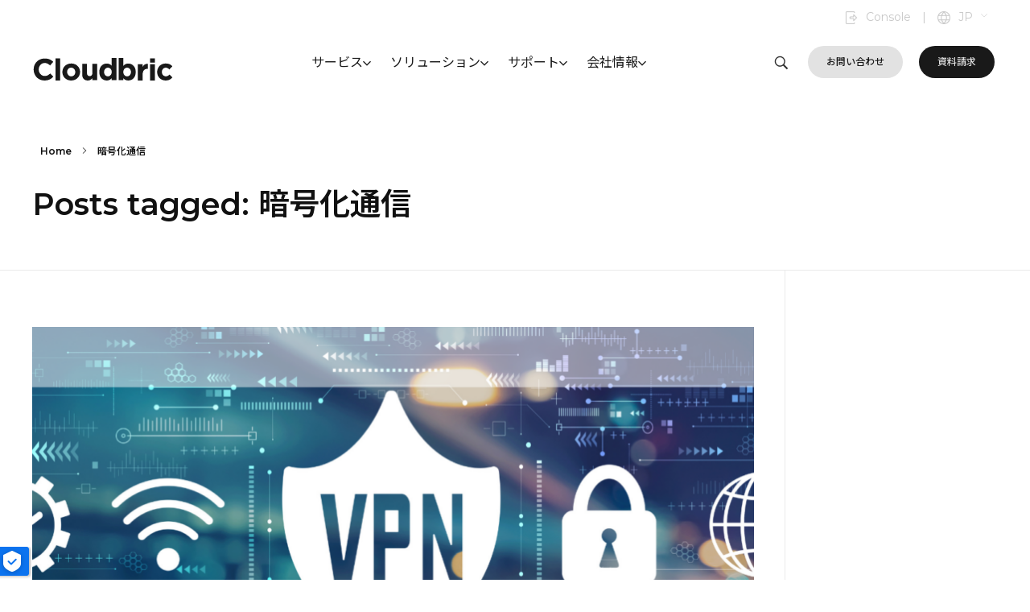

--- FILE ---
content_type: text/html; charset=UTF-8
request_url: https://www.cloudbric.jp/tag/%E6%9A%97%E5%8F%B7%E5%8C%96%E9%80%9A%E4%BF%A1/
body_size: 32412
content:
<!DOCTYPE html>
<!--[if IE 9 ]>   <html class="no-js oldie ie9 ie" dir="ltr" lang="en-US" prefix="og: https://ogp.me/ns#" > <![endif]-->
<!--[if (gt IE 9)|!(IE)]><!--> <html class="no-js" dir="ltr" lang="en-US" prefix="og: https://ogp.me/ns#" > <!--<![endif]-->
<head>
        <meta charset="UTF-8" >
        <meta http-equiv="X-UA-Compatible" content="IE=edge">
        <!-- devices setting -->
        <meta name="viewport"   content="initial-scale=1,user-scalable=no,width=device-width">

<!-- outputs by wp_head -->
<title>暗号化通信 ｜ Cloudbric（クラウドブリック）</title>

		<!-- All in One SEO 4.5.5 - aioseo.com -->
		<meta name="robots" content="max-image-preview:large" />
		<link rel="canonical" href="https://www.cloudbric.jp/tag/%E6%9A%97%E5%8F%B7%E5%8C%96%E9%80%9A%E4%BF%A1/" />
		<meta name="generator" content="All in One SEO (AIOSEO) 4.5.5" />
		<script type="application/ld+json" class="aioseo-schema">
			{"@context":"https:\/\/schema.org","@graph":[{"@type":"BreadcrumbList","@id":"https:\/\/www.cloudbric.jp\/tag\/%E6%9A%97%E5%8F%B7%E5%8C%96%E9%80%9A%E4%BF%A1\/#breadcrumblist","itemListElement":[{"@type":"ListItem","@id":"https:\/\/www.cloudbric.jp\/#listItem","position":1,"name":"Home","item":"https:\/\/www.cloudbric.jp\/","nextItem":"https:\/\/www.cloudbric.jp\/tag\/%e6%9a%97%e5%8f%b7%e5%8c%96%e9%80%9a%e4%bf%a1\/#listItem"},{"@type":"ListItem","@id":"https:\/\/www.cloudbric.jp\/tag\/%e6%9a%97%e5%8f%b7%e5%8c%96%e9%80%9a%e4%bf%a1\/#listItem","position":2,"name":"\u6697\u53f7\u5316\u901a\u4fe1","previousItem":"https:\/\/www.cloudbric.jp\/#listItem"}]},{"@type":"CollectionPage","@id":"https:\/\/www.cloudbric.jp\/tag\/%E6%9A%97%E5%8F%B7%E5%8C%96%E9%80%9A%E4%BF%A1\/#collectionpage","url":"https:\/\/www.cloudbric.jp\/tag\/%E6%9A%97%E5%8F%B7%E5%8C%96%E9%80%9A%E4%BF%A1\/","name":"\u6697\u53f7\u5316\u901a\u4fe1 \uff5c Cloudbric\uff08\u30af\u30e9\u30a6\u30c9\u30d6\u30ea\u30c3\u30af\uff09","inLanguage":"en-US","isPartOf":{"@id":"https:\/\/www.cloudbric.jp\/#website"},"breadcrumb":{"@id":"https:\/\/www.cloudbric.jp\/tag\/%E6%9A%97%E5%8F%B7%E5%8C%96%E9%80%9A%E4%BF%A1\/#breadcrumblist"}},{"@type":"Organization","@id":"https:\/\/www.cloudbric.jp\/#organization","name":"Cloudbric\uff08\u30af\u30e9\u30a6\u30c9\u30d6\u30ea\u30c3\u30af\uff09","url":"https:\/\/www.cloudbric.jp\/","logo":{"@type":"ImageObject","url":"https:\/\/www.cloudbric.jp\/wp-content\/uploads\/2020\/03\/heder-logo-cloudbric-192-32-1.png","@id":"https:\/\/www.cloudbric.jp\/tag\/%E6%9A%97%E5%8F%B7%E5%8C%96%E9%80%9A%E4%BF%A1\/#organizationLogo","width":192,"height":32},"image":{"@id":"https:\/\/www.cloudbric.jp\/#organizationLogo"},"sameAs":["https:\/\/twitter.com\/cloudbric_japan"]},{"@type":"WebSite","@id":"https:\/\/www.cloudbric.jp\/#website","url":"https:\/\/www.cloudbric.jp\/","name":"Cloudbric\uff08\u30af\u30e9\u30a6\u30c9\u30d6\u30ea\u30c3\u30af\uff09","inLanguage":"en-US","publisher":{"@id":"https:\/\/www.cloudbric.jp\/#organization"}}]}
		</script>
		<!-- All in One SEO -->

<link rel='dns-prefetch' href='//fonts.googleapis.com' />
<link rel="alternate" type="application/rss+xml" title="Cloudbric（クラウドブリック） &raquo; Feed" href="https://www.cloudbric.jp/feed/" />
<link rel="alternate" type="application/rss+xml" title="Cloudbric（クラウドブリック） &raquo; 暗号化通信 Tag Feed" href="https://www.cloudbric.jp/tag/%e6%9a%97%e5%8f%b7%e5%8c%96%e9%80%9a%e4%bf%a1/feed/" />
<style id='wp-img-auto-sizes-contain-inline-css'>
img:is([sizes=auto i],[sizes^="auto," i]){contain-intrinsic-size:3000px 1500px}
/*# sourceURL=wp-img-auto-sizes-contain-inline-css */
</style>
<link rel='stylesheet' id='bdt-uikit-css' href='https://www.cloudbric.jp/wp-content/plugins/bdthemes-element-pack/assets/css/bdt-uikit.css?ver=3.16.24' media='all' />
<link rel='stylesheet' id='ep-helper-css' href='https://www.cloudbric.jp/wp-content/plugins/bdthemes-element-pack/assets/css/ep-helper.css?ver=7.5.0' media='all' />
<link rel='stylesheet' id='wp-block-library-css' href='https://www.cloudbric.jp/wp-includes/css/dist/block-library/style.min.css?ver=6.9' media='all' />
<style id='global-styles-inline-css'>
:root{--wp--preset--aspect-ratio--square: 1;--wp--preset--aspect-ratio--4-3: 4/3;--wp--preset--aspect-ratio--3-4: 3/4;--wp--preset--aspect-ratio--3-2: 3/2;--wp--preset--aspect-ratio--2-3: 2/3;--wp--preset--aspect-ratio--16-9: 16/9;--wp--preset--aspect-ratio--9-16: 9/16;--wp--preset--color--black: #000000;--wp--preset--color--cyan-bluish-gray: #abb8c3;--wp--preset--color--white: #ffffff;--wp--preset--color--pale-pink: #f78da7;--wp--preset--color--vivid-red: #cf2e2e;--wp--preset--color--luminous-vivid-orange: #ff6900;--wp--preset--color--luminous-vivid-amber: #fcb900;--wp--preset--color--light-green-cyan: #7bdcb5;--wp--preset--color--vivid-green-cyan: #00d084;--wp--preset--color--pale-cyan-blue: #8ed1fc;--wp--preset--color--vivid-cyan-blue: #0693e3;--wp--preset--color--vivid-purple: #9b51e0;--wp--preset--gradient--vivid-cyan-blue-to-vivid-purple: linear-gradient(135deg,rgb(6,147,227) 0%,rgb(155,81,224) 100%);--wp--preset--gradient--light-green-cyan-to-vivid-green-cyan: linear-gradient(135deg,rgb(122,220,180) 0%,rgb(0,208,130) 100%);--wp--preset--gradient--luminous-vivid-amber-to-luminous-vivid-orange: linear-gradient(135deg,rgb(252,185,0) 0%,rgb(255,105,0) 100%);--wp--preset--gradient--luminous-vivid-orange-to-vivid-red: linear-gradient(135deg,rgb(255,105,0) 0%,rgb(207,46,46) 100%);--wp--preset--gradient--very-light-gray-to-cyan-bluish-gray: linear-gradient(135deg,rgb(238,238,238) 0%,rgb(169,184,195) 100%);--wp--preset--gradient--cool-to-warm-spectrum: linear-gradient(135deg,rgb(74,234,220) 0%,rgb(151,120,209) 20%,rgb(207,42,186) 40%,rgb(238,44,130) 60%,rgb(251,105,98) 80%,rgb(254,248,76) 100%);--wp--preset--gradient--blush-light-purple: linear-gradient(135deg,rgb(255,206,236) 0%,rgb(152,150,240) 100%);--wp--preset--gradient--blush-bordeaux: linear-gradient(135deg,rgb(254,205,165) 0%,rgb(254,45,45) 50%,rgb(107,0,62) 100%);--wp--preset--gradient--luminous-dusk: linear-gradient(135deg,rgb(255,203,112) 0%,rgb(199,81,192) 50%,rgb(65,88,208) 100%);--wp--preset--gradient--pale-ocean: linear-gradient(135deg,rgb(255,245,203) 0%,rgb(182,227,212) 50%,rgb(51,167,181) 100%);--wp--preset--gradient--electric-grass: linear-gradient(135deg,rgb(202,248,128) 0%,rgb(113,206,126) 100%);--wp--preset--gradient--midnight: linear-gradient(135deg,rgb(2,3,129) 0%,rgb(40,116,252) 100%);--wp--preset--font-size--small: 13px;--wp--preset--font-size--medium: 20px;--wp--preset--font-size--large: 36px;--wp--preset--font-size--x-large: 42px;--wp--preset--spacing--20: 0.44rem;--wp--preset--spacing--30: 0.67rem;--wp--preset--spacing--40: 1rem;--wp--preset--spacing--50: 1.5rem;--wp--preset--spacing--60: 2.25rem;--wp--preset--spacing--70: 3.38rem;--wp--preset--spacing--80: 5.06rem;--wp--preset--shadow--natural: 6px 6px 9px rgba(0, 0, 0, 0.2);--wp--preset--shadow--deep: 12px 12px 50px rgba(0, 0, 0, 0.4);--wp--preset--shadow--sharp: 6px 6px 0px rgba(0, 0, 0, 0.2);--wp--preset--shadow--outlined: 6px 6px 0px -3px rgb(255, 255, 255), 6px 6px rgb(0, 0, 0);--wp--preset--shadow--crisp: 6px 6px 0px rgb(0, 0, 0);}:where(.is-layout-flex){gap: 0.5em;}:where(.is-layout-grid){gap: 0.5em;}body .is-layout-flex{display: flex;}.is-layout-flex{flex-wrap: wrap;align-items: center;}.is-layout-flex > :is(*, div){margin: 0;}body .is-layout-grid{display: grid;}.is-layout-grid > :is(*, div){margin: 0;}:where(.wp-block-columns.is-layout-flex){gap: 2em;}:where(.wp-block-columns.is-layout-grid){gap: 2em;}:where(.wp-block-post-template.is-layout-flex){gap: 1.25em;}:where(.wp-block-post-template.is-layout-grid){gap: 1.25em;}.has-black-color{color: var(--wp--preset--color--black) !important;}.has-cyan-bluish-gray-color{color: var(--wp--preset--color--cyan-bluish-gray) !important;}.has-white-color{color: var(--wp--preset--color--white) !important;}.has-pale-pink-color{color: var(--wp--preset--color--pale-pink) !important;}.has-vivid-red-color{color: var(--wp--preset--color--vivid-red) !important;}.has-luminous-vivid-orange-color{color: var(--wp--preset--color--luminous-vivid-orange) !important;}.has-luminous-vivid-amber-color{color: var(--wp--preset--color--luminous-vivid-amber) !important;}.has-light-green-cyan-color{color: var(--wp--preset--color--light-green-cyan) !important;}.has-vivid-green-cyan-color{color: var(--wp--preset--color--vivid-green-cyan) !important;}.has-pale-cyan-blue-color{color: var(--wp--preset--color--pale-cyan-blue) !important;}.has-vivid-cyan-blue-color{color: var(--wp--preset--color--vivid-cyan-blue) !important;}.has-vivid-purple-color{color: var(--wp--preset--color--vivid-purple) !important;}.has-black-background-color{background-color: var(--wp--preset--color--black) !important;}.has-cyan-bluish-gray-background-color{background-color: var(--wp--preset--color--cyan-bluish-gray) !important;}.has-white-background-color{background-color: var(--wp--preset--color--white) !important;}.has-pale-pink-background-color{background-color: var(--wp--preset--color--pale-pink) !important;}.has-vivid-red-background-color{background-color: var(--wp--preset--color--vivid-red) !important;}.has-luminous-vivid-orange-background-color{background-color: var(--wp--preset--color--luminous-vivid-orange) !important;}.has-luminous-vivid-amber-background-color{background-color: var(--wp--preset--color--luminous-vivid-amber) !important;}.has-light-green-cyan-background-color{background-color: var(--wp--preset--color--light-green-cyan) !important;}.has-vivid-green-cyan-background-color{background-color: var(--wp--preset--color--vivid-green-cyan) !important;}.has-pale-cyan-blue-background-color{background-color: var(--wp--preset--color--pale-cyan-blue) !important;}.has-vivid-cyan-blue-background-color{background-color: var(--wp--preset--color--vivid-cyan-blue) !important;}.has-vivid-purple-background-color{background-color: var(--wp--preset--color--vivid-purple) !important;}.has-black-border-color{border-color: var(--wp--preset--color--black) !important;}.has-cyan-bluish-gray-border-color{border-color: var(--wp--preset--color--cyan-bluish-gray) !important;}.has-white-border-color{border-color: var(--wp--preset--color--white) !important;}.has-pale-pink-border-color{border-color: var(--wp--preset--color--pale-pink) !important;}.has-vivid-red-border-color{border-color: var(--wp--preset--color--vivid-red) !important;}.has-luminous-vivid-orange-border-color{border-color: var(--wp--preset--color--luminous-vivid-orange) !important;}.has-luminous-vivid-amber-border-color{border-color: var(--wp--preset--color--luminous-vivid-amber) !important;}.has-light-green-cyan-border-color{border-color: var(--wp--preset--color--light-green-cyan) !important;}.has-vivid-green-cyan-border-color{border-color: var(--wp--preset--color--vivid-green-cyan) !important;}.has-pale-cyan-blue-border-color{border-color: var(--wp--preset--color--pale-cyan-blue) !important;}.has-vivid-cyan-blue-border-color{border-color: var(--wp--preset--color--vivid-cyan-blue) !important;}.has-vivid-purple-border-color{border-color: var(--wp--preset--color--vivid-purple) !important;}.has-vivid-cyan-blue-to-vivid-purple-gradient-background{background: var(--wp--preset--gradient--vivid-cyan-blue-to-vivid-purple) !important;}.has-light-green-cyan-to-vivid-green-cyan-gradient-background{background: var(--wp--preset--gradient--light-green-cyan-to-vivid-green-cyan) !important;}.has-luminous-vivid-amber-to-luminous-vivid-orange-gradient-background{background: var(--wp--preset--gradient--luminous-vivid-amber-to-luminous-vivid-orange) !important;}.has-luminous-vivid-orange-to-vivid-red-gradient-background{background: var(--wp--preset--gradient--luminous-vivid-orange-to-vivid-red) !important;}.has-very-light-gray-to-cyan-bluish-gray-gradient-background{background: var(--wp--preset--gradient--very-light-gray-to-cyan-bluish-gray) !important;}.has-cool-to-warm-spectrum-gradient-background{background: var(--wp--preset--gradient--cool-to-warm-spectrum) !important;}.has-blush-light-purple-gradient-background{background: var(--wp--preset--gradient--blush-light-purple) !important;}.has-blush-bordeaux-gradient-background{background: var(--wp--preset--gradient--blush-bordeaux) !important;}.has-luminous-dusk-gradient-background{background: var(--wp--preset--gradient--luminous-dusk) !important;}.has-pale-ocean-gradient-background{background: var(--wp--preset--gradient--pale-ocean) !important;}.has-electric-grass-gradient-background{background: var(--wp--preset--gradient--electric-grass) !important;}.has-midnight-gradient-background{background: var(--wp--preset--gradient--midnight) !important;}.has-small-font-size{font-size: var(--wp--preset--font-size--small) !important;}.has-medium-font-size{font-size: var(--wp--preset--font-size--medium) !important;}.has-large-font-size{font-size: var(--wp--preset--font-size--large) !important;}.has-x-large-font-size{font-size: var(--wp--preset--font-size--x-large) !important;}
/*# sourceURL=global-styles-inline-css */
</style>

<style id='classic-theme-styles-inline-css'>
/*! This file is auto-generated */
.wp-block-button__link{color:#fff;background-color:#32373c;border-radius:9999px;box-shadow:none;text-decoration:none;padding:calc(.667em + 2px) calc(1.333em + 2px);font-size:1.125em}.wp-block-file__button{background:#32373c;color:#fff;text-decoration:none}
/*# sourceURL=/wp-includes/css/classic-themes.min.css */
</style>
<link rel='stylesheet' id='contact-form-7-css' href='https://www.cloudbric.jp/wp-content/plugins/contact-form-7/includes/css/styles.css?ver=5.8.7' media='all' />
<link rel='stylesheet' id='rt-fontawsome-css' href='https://www.cloudbric.jp/wp-content/plugins/the-post-grid/assets/vendor/font-awesome/css/font-awesome.min.css?ver=7.4.2' media='all' />
<link rel='stylesheet' id='rt-tpg-css' href='https://www.cloudbric.jp/wp-content/plugins/the-post-grid/assets/css/thepostgrid.min.css?ver=7.4.2' media='all' />
<link rel='stylesheet' id='spam-protect-for-contact-form7-css' href='https://www.cloudbric.jp/wp-content/plugins/wp-contact-form-7-spam-blocker/frontend/css/spam-protect-for-contact-form7.css?ver=1.0.0' media='all' />
<link rel='stylesheet' id='auxin-base-css' href='https://www.cloudbric.jp/wp-content/themes/phlox-pro/css/base.css?ver=5.14.0' media='all' />
<link rel='stylesheet' id='auxin-front-icon-css' href='https://www.cloudbric.jp/wp-content/themes/phlox-pro/css/auxin-icon.css?ver=5.14.0' media='all' />
<link rel='stylesheet' id='auxin-main-css' href='https://www.cloudbric.jp/wp-content/themes/phlox-pro/css/main.css?ver=5.14.0' media='all' />
<link rel='stylesheet' id='auxin-child-css' href='https://www.cloudbric.jp/wp-content/themes/phlox-pro-child/style.css?ver=5.14.0' media='all' />
<link rel='stylesheet' id='auxin-fonts-google-css' href='//fonts.googleapis.com/css?family=Poppins%3A100%2C100italic%2C200%2C200italic%2C300%2C300italic%2Cregular%2Citalic%2C500%2C500italic%2C600%2C600italic%2C700%2C700italic%2C800%2C800italic%2C900%2C900italic&#038;ver=5.6' media='all' />
<link rel='stylesheet' id='auxin-custom-css' href='https://www.cloudbric.jp/wp-content/uploads/phlox-pro/custom.css?ver=5.6' media='all' />
<link rel='stylesheet' id='auxin-go-pricing-css' href='https://www.cloudbric.jp/wp-content/themes/phlox-pro/css/go-pricing.css?ver=5.14.0' media='all' />
<link rel='stylesheet' id='auxin-portfolio-css' href='https://www.cloudbric.jp/wp-content/themes/phlox-pro/css/portfolio.css?ver=2.3.2' media='all' />
<link rel='stylesheet' id='auxin-elementor-base-css' href='https://www.cloudbric.jp/wp-content/themes/phlox-pro/css/other/elementor.css?ver=5.14.0' media='all' />
<link rel='stylesheet' id='elementor-frontend-css' href='https://www.cloudbric.jp/wp-content/uploads/elementor/css/custom-frontend.min.css?ver=1757642389' media='all' />
<link rel='stylesheet' id='elementor-post-59-css' href='https://www.cloudbric.jp/wp-content/uploads/elementor/css/post-59.css?ver=1757642390' media='all' />
<link rel='stylesheet' id='elementor-post-62-css' href='https://www.cloudbric.jp/wp-content/uploads/elementor/css/post-62.css?ver=1757642390' media='all' />
<link rel='stylesheet' id='cf7cf-style-css' href='https://www.cloudbric.jp/wp-content/plugins/cf7-conditional-fields/style.css?ver=2.4.6' media='all' />
<link rel='stylesheet' id='google-fonts-1-css' href='https://fonts.googleapis.com/css?family=Montserrat%3A100%2C100italic%2C200%2C200italic%2C300%2C300italic%2C400%2C400italic%2C500%2C500italic%2C600%2C600italic%2C700%2C700italic%2C800%2C800italic%2C900%2C900italic%7CNoto+Sans+JP%3A100%2C100italic%2C200%2C200italic%2C300%2C300italic%2C400%2C400italic%2C500%2C500italic%2C600%2C600italic%2C700%2C700italic%2C800%2C800italic%2C900%2C900italic%7CNoto+Sans+KR%3A100%2C100italic%2C200%2C200italic%2C300%2C300italic%2C400%2C400italic%2C500%2C500italic%2C600%2C600italic%2C700%2C700italic%2C800%2C800italic%2C900%2C900italic&#038;display=swap&#038;ver=6.9' media='all' />
<link rel="preconnect" href="https://fonts.gstatic.com/" crossorigin><script src="https://www.cloudbric.jp/wp-includes/js/jquery/jquery.min.js?ver=3.7.1" id="jquery-core-js"></script>
<script src="https://www.cloudbric.jp/wp-includes/js/jquery/jquery-migrate.min.js?ver=3.4.1" id="jquery-migrate-js"></script>
<script src="http://www.cloudbric.jp/wp-content/plugins/auxin-pro-tools/admin/assets/js/elementor/widgets.js?ver=1.9.1" id="auxin-elementor-pro-widgets-js"></script>
<script src="https://www.cloudbric.jp/wp-content/plugins/wp-contact-form-7-spam-blocker/frontend/js/spam-protect-for-contact-form7.js?ver=1.0.0" id="spam-protect-for-contact-form7-js"></script>
<script id="auxin-modernizr-js-extra">
var auxin = {"ajax_url":"https://www.cloudbric.jp/wp-admin/admin-ajax.php","is_rtl":"","is_reponsive":"1","is_framed":"","frame_width":"20","wpml_lang":"en","uploadbaseurl":"https://www.cloudbric.jp/wp-content/uploads","nonce":"dafad98d18"};
//# sourceURL=auxin-modernizr-js-extra
</script>
<script id="auxin-modernizr-js-before">
/* < ![CDATA[ */
function auxinNS(n){for(var e=n.split("."),a=window,i="",r=e.length,t=0;r>t;t++)"window"!=e[t]&&(i=e[t],a[i]=a[i]||{},a=a[i]);return a;}
/* ]]> */
//# sourceURL=auxin-modernizr-js-before
</script>
<script src="https://www.cloudbric.jp/wp-content/themes/phlox-pro/js/solo/modernizr-custom.min.js?ver=5.14.0" id="auxin-modernizr-js"></script>
<link rel="https://api.w.org/" href="https://www.cloudbric.jp/wp-json/" /><link rel="alternate" title="JSON" type="application/json" href="https://www.cloudbric.jp/wp-json/wp/v2/tags/765" /><link rel="EditURI" type="application/rsd+xml" title="RSD" href="https://www.cloudbric.jp/xmlrpc.php?rsd" />
<meta name="generator" content="WordPress 6.9" />
<script>    /*HotJar */
    (function(h,o,t,j,a,r){
        h.hj=h.hj||function(){(h.hj.q=h.hj.q||[]).push(arguments)};
        h._hjSettings={hjid:772741,hjsv:6};
        a=o.getElementsByTagName('head')[0];
        r=o.createElement('script');r.async=1;
        r.src=t+h._hjSettings.hjid+j+h._hjSettings.hjsv;
        a.appendChild(r);
    })(window,document,'https://static.hotjar.com/c/hotjar-','.js?sv=');

</script>
        <script>

            jQuery(window).on('elementor/frontend/init', function () {
                var previewIframe = jQuery('#elementor-preview-iframe').get(0);

                // Attach a load event listener to the preview iframe
                jQuery(previewIframe).on('load', function () {
                    var tpg_selector = tpg_str_rev("nottub-tropmi-gpttr nottub-aera-noitces-dda-rotnemele");

                    var logo = "https://www.cloudbric.jp/wp-content/plugins/the-post-grid";
                    var log_path = tpg_str_rev("gvs.04x04-noci/segami/stessa/");

                    jQuery('<div class="' + tpg_selector + '" style="vertical-align: bottom;margin-left: 5px;"><img src="' + logo + log_path + '" alt="TPG"/></div>').insertBefore(".elementor-add-section-drag-title");
                });

            });
        </script>
        <style>
            :root {
                --tpg-primary-color: #0d6efd;
                --tpg-secondary-color: #0654c4;
                --tpg-primary-light: #c4d0ff
            }

                    </style>

		<!-- Google Tag Manager -->
<script>(function(w,d,s,l,i){w[l]=w[l]||[];w[l].push({'gtm.start':
new Date().getTime(),event:'gtm.js'});var f=d.getElementsByTagName(s)[0],
j=d.createElement(s),dl=l!='dataLayer'?'&l='+l:'';j.async=true;j.src=
'https://www.googletagmanager.com/gtm.js?id='+i+dl;f.parentNode.insertBefore(j,f);
})(window,document,'script','dataLayer','GTM-5T9JKJZ');</script>
<!-- End Google Tag Manager -->

<!-- Google tag (gtag.js) -->
<script async src="https://www.googletagmanager.com/gtag/js?id=G-9ES6Q28REW"></script>
<script>
  window.dataLayer = window.dataLayer || [];
  function gtag(){dataLayer.push(arguments);}
  gtag('js', new Date());

  gtag('config', 'G-9ES6Q28REW');
</script><!-- Chrome, Firefox OS and Opera -->
<meta name="theme-color" content="#1359b6" />
<!-- Windows Phone -->
<meta name="msapplication-navbutton-color" content="#1359b6" />
<!-- iOS Safari -->
<meta name="apple-mobile-web-app-capable" content="yes">
<meta name="apple-mobile-web-app-status-bar-style" content="black-translucent">

<meta name="generator" content="Elementor 3.18.3; features: e_dom_optimization, e_optimized_assets_loading, additional_custom_breakpoints, block_editor_assets_optimize, e_image_loading_optimization; settings: css_print_method-external, google_font-enabled, font_display-swap">
<link rel="icon" href="https://www.cloudbric.jp/wp-content/uploads/2024/12/cropped-Cloudbric_favicon_bl_16-32x32.png" sizes="32x32" />
<link rel="icon" href="https://www.cloudbric.jp/wp-content/uploads/2024/12/cropped-Cloudbric_favicon_bl_16-192x192.png" sizes="192x192" />
<link rel="apple-touch-icon" href="https://www.cloudbric.jp/wp-content/uploads/2024/12/cropped-Cloudbric_favicon_bl_16-180x180.png" />
<meta name="msapplication-TileImage" content="https://www.cloudbric.jp/wp-content/uploads/2024/12/cropped-Cloudbric_favicon_bl_16-270x270.png" />
		<style id="wp-custom-css">
			body, div, span, p, h1, h2, h3, h4, h5, input, submit, label {font-family:'montserrat', 'noto sans jp' !important; line-height:1.4em !important}
a {font-family:'montserrat', 'noto sans jp' !important; }


header.aux-sticky .main_menu {display:none}
header .sticky_main_menu {display:none}
header.aux-sticky .sticky_main_menu {display:block}
.tabs li.active a {color:#fff !important}
.tabs li a {color:#0C73EF !important;}
.aux-menu-label {min-width:210px; text-transform:capitalize}
.aux-menu-sec-text {font-weight:normal; color:#959595; font-size:11px}

.p_form {font-family:'montserrat'; color:#191919}
.p_form ul {display: flex;
    flex-direction: row;
    flex-wrap: nowrap;
    align-content: flex-start;
    justify-content: space-between;
    align-items: flex-start;}
.p_form li {width:50%; margin:0 20px}
.p_form .form_label {font-size:20px; font-weight:600}
.p_form .form_input input::placeholder {font-style:normal !important}
.p_form .form_input input {height:50px}
.p_form .form_input select {height:50px; padding:0 10px;}
.wpcf7-form .wpcf7-checkbox input[type="checkbox"] {width:20px; height:20px; line-height:20px; vertical-align:middle; border-radius:0px !important;}
.contact_info {text-align:right; color:#666 !important}
.form_submit {text-align:center; margin-top:80px}

#main_news .bdt-width-expand {display:grid !important}
#main_news .bdt-post-list-title {order:2}
#main_news .bdt-post-list-meta {order:1; justify-content:space-between}

@media (max-width:1200px) {
	header.aux-sticky .sticky_main_menu {display:none !important}
	
	.widget-tabs .tabs {display:flex; flex-wrap:wrap;}
	.widget-tabs .tabs li {width:50%; border-radius:0px !important;}
	.widget-tabs .tabs li span {display:none !important}
	.widget-tabs .tabs li a {font-size:14px !important}
	.elementor-67 .elementor-element.elementor-element-ff5f362 .tabs > li.active a {font-size:14px !important}
	.elementor-67 .elementor-element.elementor-element-ff5f362 .tabs > li.active {padding:20px}
	.elementor-67 .elementor-element.elementor-element-ff5f362 .tabs > li a {font-size:14px !important; }
	.elementor-67 .elementor-element.elementor-element-ff5f362 .tabs > li {text-align:center !important; line-height:1em !important; padding:20px}

	.elementor-67 .elementor-element.elementor-element-ff5f362 .tabs > li a br {display:none !important}
	

}
@media (max-width:450px) {
		.p_form ul {flex-direction:column !important}
.p_form li {width:100% !important; padding:0 20px !important; margin:0px;}
	.form_submit input {width:100% !important; padding:10px 0px !important}
}
#mo_sub_2 {display:none}
#mo_sub_3 {display:none}
#mo_sub_4 {display:none}
#mo_sub_5 {display:none}


#posts-table-1_length {display:none !important}
#posts-table-1_filter {display:none}
#posts-table-1 th {display:none}
#posts-table-1_info {display:none}
table.dataTable.no-footer {border:none !important}
#posts-table-1 td {border:none; line-height:50px; font-family:'Pretendard' !important;}
#posts-table-1 td a {color:#191919}
#posts-table-1 td a:hover {color:#0C73EF}
#posts-table-1 td.dtr-control {text-align:center; width:20% !important}
#posts-table-1 td.sorting_1 {text-align:center; width:20% !important}
#posts-table-1 td {border-bottom:1px solid #eee; }
#posts-table-1 {border-top:1px solid #eee !important}
.dataTables_wrapper .dataTables_paginate {text-align:center !important; float:unset !important}

.dataTables_wrapper .dataTables_paginate .paginate_button.current {background:#0C73EF !important; border:none !important; color:#fff !important; border-radius:100%; }
.dataTables_wrapper .dataTables_paginate .paginate_button {width:38px !important; height:38px !important; line-height:38px; vertical-align:middle; padding-top:0px !important; padding-bottom:0px !important}
.dataTables_wrapper .dataTables_paginate .paginate_button.previous {width:auto !important; border:none !important}
.dataTables_wrapper .dataTables_paginate .paginate_button.previous:hover {background:none !important;border:none !important}
.dataTables_wrapper .dataTables_paginate {padding-top:100px !important}
.dataTables_wrapper .dataTables_paginate .paginate_button.next:hover {background:none !important;border:none !important; color:#191919 !important}
.dataTables_wrapper .dataTables_paginate .paginate_button.next {width:auto !important;border:none !important}
.dataTables_wrapper .dataTables_paginate .paginate_button:hover {border:none !important; background:#0C73EF !important; color:#191919 !important; border-radius:100%; border:none !important}
.dataTables_wrapper .dataTables_paginate .paginate_button {border:none !important; border-radius:100% !important}

#posts-table-1 td {font-size:20px; font-weight:normal;}
#posts-table-1 td.dtr-control {font-size:16px;}

#main_ban .aux-parallax-section:hover  img {filter: invert(100%) sepia(100%) saturate(1%) hue-rotate(237deg) brightness(105%) contrast(101%);}

#wpcf7-f1622-p678-o1 select {padding:0 10px; height:50px; line-height:50px; margin-bottom:0px}

#wpcf7-f1622-p678-o1 input::placeholder {font-style:unset !important}

#wpcf7-f1631-p678-o2 select {padding:0 10px; height:50px; line-height:50px; margin-bottom:0px}

#wpcf7-f1631-p678-o2 input::placeholder {font-style:unset !important}

.entry-content img {max-width:100%; margin:auto !important}

.ep-megamenu .ep-megamenu-panel {max-height:100vh !important}

footer a {color:#e2e2e2}
footer a:hover {color:#0c73ef}

#commentform textarea, .c_form input[type="text"], .c_form input[type="email"], .c_form input[type="password"], .c_form input[type="tel"], .c_form input[type="url"], .c_form input[type="date"], .c_form textarea, .wpcf7 input[type="text"], .wpcf7 input[type="email"], .wpcf7 input[type="password"], .wpcf7 input[type="tel"], .wpcf7 input[type="url"], .wpcf7 input[type="date"], .wpcf7 textarea {margin-bottom:0px;}
label {margin-bottom:0px;}

#wpcf7-f1622-p678-o1 div {margin-bottom:30px}

#wpcf7-f1631-p678-o2 div {margin-bottom:30px}

.elementor-widget-container .bdt-subnav span:after {display:none}


a.elementor-button-link.elementor-size-sm {display:flex; justify-content:center; align-items:center; padding:0px!important; height:60px; width:300px;  margin:auto !important;}

@media(max-width:1280px) {
a.elementor-button-link.elementor-size-sm {display:flex; justify-content:center; align-items:center; padding:0px!important; height:60px; width:220px}
}

@media(max-width:680px) {
a.elementor-button-link.elementor-size-sm {display:flex; justify-content:center; align-items:center; padding:0px!important; height:60px; width:220px; margin-bottom:10px !important;}
}

.bdt-offcanvas-bar a.elementor-button-link.elementor-size-sm {width:120px !important; height:30px !important}

body.page-id-1475 .hentry {min-height:auto !important}
body.page-id-1475 .aux-de-col1 > .aux-col:nth-child(n+2) {margin-top:0px !important}

.aux-pagination {display:flex; justify-content:center; margin-top:60px;}

.elementor-widget-aux_post_title h1 a:hover {color:#0C73EF}

.aux-pagination li.page.active a, .aux-pagination li.page.active span {background:#0C73EF; border:1px solid #0C73EF}

.aux-pagination li.page span,.aux-pagination li.page a {border:1px solid #0C73EF;}

.aux-pagination .pagination > li 

.aux-pagination.aux-no-border li a:hover, .aux-pagination.aux-page-no-border li a:hover, .aux-pagination.aux-round li a:hover {border:1px solid #0C73EF; background:#0C73EF; color:#fff}

.aux-pagination.aux-round li.page > span, .aux-pagination.aux-round li.page > a, .aux-pagination.aux-round li.prev > span, .aux-pagination.aux-round li.prev > a, .aux-pagination.aux-round li.next > span, .aux-pagination.aux-round li.next > a {border:1px solid #0C73EF;}

.aux-pagination.aux-round li > a, .aux-pagination.aux-round li > span {border:1px solid #0C73EF;}

.aux-pagination li > a, .aux-pagination li > span {line-height:35px !important}

body.page-id-1475 .aux-de-col1 > .aux-col:nth-child(2n) section {background:#fff !important}

body.page-id-1475 li.last, body.page-id-1475 li.first {display:none !important}

.readmore_btn a{font-size:0px !important}
.readmore_btn a:before {content:'Read More >'; font-size:18px}

body.page-id-1478 .aux-widget-flexible-recent-posts img {object-fit:cover; max-height:250px; min-height:250px; border-radius:10px 10px 0px 0px;}

.aux-pagination .pagination > li.last, .aux-pagination .pagination > li.first {display:none}
.rt-pagination .pagination-list>li>a, .rt-pagination .pagination-list>li>span {line-height:45px!important}		</style>
		<!-- end wp_head -->
<link rel='stylesheet' id='elementor-post-345-css' href='https://www.cloudbric.jp/wp-content/uploads/elementor/css/post-345.css?ver=1757642390' media='all' />
<link rel='stylesheet' id='ep-mega-menu-css' href='https://www.cloudbric.jp/wp-content/plugins/bdthemes-element-pack/assets/css/ep-mega-menu.css?ver=7.5.0' media='all' />
<link rel='stylesheet' id='elementor-post-1301-css' href='https://www.cloudbric.jp/wp-content/uploads/elementor/css/post-1301.css?ver=1757642391' media='all' />
<link rel='stylesheet' id='ep-offcanvas-css' href='https://www.cloudbric.jp/wp-content/plugins/bdthemes-element-pack/assets/css/ep-offcanvas.css?ver=7.5.0' media='all' />
<link rel='stylesheet' id='elementor-icons-css' href='https://www.cloudbric.jp/wp-content/plugins/elementor/assets/lib/eicons/css/elementor-icons.min.css?ver=5.25.0' media='all' />
<link rel='stylesheet' id='swiper-css' href='https://www.cloudbric.jp/wp-content/plugins/elementor/assets/lib/swiper/css/swiper.min.css?ver=5.3.6' media='all' />
<link rel='stylesheet' id='elementor-post-61-css' href='https://www.cloudbric.jp/wp-content/uploads/elementor/css/post-61.css?ver=1757642389' media='all' />
<link rel='stylesheet' id='ep-font-css' href='https://www.cloudbric.jp/wp-content/plugins/bdthemes-element-pack/assets/css/ep-font.css?ver=7.5.0' media='all' />
<link rel='stylesheet' id='auxin-elementor-widgets-css' href='http://www.cloudbric.jp/wp-content/plugins/auxin-elements/admin/assets/css/elementor-widgets.css?ver=2.15.5' media='all' />
<link rel='stylesheet' id='mediaelement-css' href='https://www.cloudbric.jp/wp-includes/js/mediaelement/mediaelementplayer-legacy.min.css?ver=4.2.17' media='all' />
<link rel='stylesheet' id='wp-mediaelement-css' href='https://www.cloudbric.jp/wp-includes/js/mediaelement/wp-mediaelement.min.css?ver=6.9' media='all' />
<link rel='stylesheet' id='font-awesome-5-all-css' href='https://www.cloudbric.jp/wp-content/plugins/elementor/assets/lib/font-awesome/css/all.min.css?ver=3.18.3' media='all' />
<link rel='stylesheet' id='font-awesome-4-shim-css' href='https://www.cloudbric.jp/wp-content/plugins/elementor/assets/lib/font-awesome/css/v4-shims.min.css?ver=3.18.3' media='all' />
<link rel='stylesheet' id='google-fonts-2-css' href='https://fonts.googleapis.com/css?family=Roboto%3A100%2C100italic%2C200%2C200italic%2C300%2C300italic%2C400%2C400italic%2C500%2C500italic%2C600%2C600italic%2C700%2C700italic%2C800%2C800italic%2C900%2C900italic%7CRoboto+Slab%3A100%2C100italic%2C200%2C200italic%2C300%2C300italic%2C400%2C400italic%2C500%2C500italic%2C600%2C600italic%2C700%2C700italic%2C800%2C800italic%2C900%2C900italic&#038;display=swap&#038;ver=6.9' media='all' />
</head>


<body class="archive tag tag-765 wp-custom-logo wp-theme-phlox-pro wp-child-theme-phlox-pro-child auxin-pro rttpg rttpg-7.4.2 radius-frontend rttpg-body-wrap rttpg-flaticon elementor-default elementor-kit-61 phlox-pro aux-dom-unready aux-full-width aux-resp aux-hd aux-top-sticky  aux-sticky-footer aux-page-animation-off _auxels"  data-framed="">

<!-- Google Tag Manager (noscript) -->
<noscript><iframe src="https://www.googletagmanager.com/ns.html?id=GTM-5T9JKJZ"
height="0" width="0" style="display:none;visibility:hidden"></iframe></noscript>
<!-- End Google Tag Manager (noscript) -->
<div id="inner-body">

    <header class="aux-elementor-header" id="site-elementor-header" itemscope="itemscope" itemtype="https://schema.org/WPHeader" data-sticky-height=""  >
        <div class="aux-wrapper">
            <div class="aux-header aux-header-elements-wrapper">
            		<div data-elementor-type="header" data-elementor-id="59" class="elementor elementor-59">
									<section class="elementor-section elementor-top-section elementor-element elementor-element-1d6177c elementor-section-content-middle elementor-hidden-tablet elementor-hidden-mobile elementor-hidden-tablet_extra elementor-hidden-mobile_extra elementor-section-boxed elementor-section-height-default elementor-section-height-default" data-id="1d6177c" data-element_type="section">
						<div class="elementor-container elementor-column-gap-no">
					<div class="aux-parallax-section elementor-column elementor-col-100 elementor-top-column elementor-element elementor-element-172e9de" data-id="172e9de" data-element_type="column">
			<div class="elementor-widget-wrap elementor-element-populated">
								<section class="elementor-section elementor-inner-section elementor-element elementor-element-cc5e1f8 elementor-section-boxed elementor-section-height-default elementor-section-height-default" data-id="cc5e1f8" data-element_type="section">
						<div class="elementor-container elementor-column-gap-default">
					<div class="aux-parallax-section elementor-column elementor-col-100 elementor-inner-column elementor-element elementor-element-0406f5b" data-id="0406f5b" data-element_type="column">
			<div class="elementor-widget-wrap elementor-element-populated">
								<div class="elementor-element elementor-element-01c57d9 elementor-widget__width-auto elementor-widget elementor-widget-image" data-id="01c57d9" data-element_type="widget" data-widget_type="image.default">
				<div class="elementor-widget-container">
															<img width="48" height="48" src="https://www.cloudbric.jp/wp-content/uploads/2023/10/5492173c-0028-4982-bec9-791e0498aa99.png" class="attachment-large size-large wp-image-1293" alt="" />															</div>
				</div>
				<div data-ep-wrapper-link="{&quot;url&quot;:&quot;https:\/\/console2-tokyoent.cloudbric.com\/sign\/in&quot;,&quot;is_external&quot;:&quot;on&quot;,&quot;nofollow&quot;:&quot;&quot;,&quot;custom_attributes&quot;:&quot;&quot;}" style="cursor: pointer" class="bdt-element-link elementor-element elementor-element-db807fb elementor-widget__width-auto elementor-widget elementor-widget-text-editor" data-id="db807fb" data-element_type="widget" data-widget_type="text-editor.default">
				<div class="elementor-widget-container">
							Console						</div>
				</div>
				<div class="elementor-element elementor-element-bf2268c elementor-widget__width-auto elementor-widget elementor-widget-text-editor" data-id="bf2268c" data-element_type="widget" data-widget_type="text-editor.default">
				<div class="elementor-widget-container">
							|						</div>
				</div>
				<div class="elementor-element elementor-element-3ed898b elementor-widget__width-auto elementor-widget elementor-widget-image" data-id="3ed898b" data-element_type="widget" data-widget_type="image.default">
				<div class="elementor-widget-container">
															<img width="48" height="48" src="https://www.cloudbric.jp/wp-content/uploads/2023/10/cb07036d-a2e1-4785-aaa4-15dc7dfa6694.png" class="attachment-large size-large wp-image-1294" alt="" />															</div>
				</div>
				<div class="elementor-element elementor-element-f0dc7ae elementor-widget__width-auto elementor-widget elementor-widget-bdt-dropbar" data-id="f0dc7ae" data-element_type="widget" data-widget_type="bdt-dropbar.default">
				<div class="elementor-widget-container">
					<div class="bdt-dropbar-wrapper">
			<a class="bdt-dropbar-button elementor-button elementor-size-xs" href="javascript:void(0)">
						<span class="elementor-button-content-wrapper">
			<span class="bdt-flex bdt-flex-middle">

				<span class="elementor-button-text">JP</span>

									<span class="bdt-flex-align-right bdt-dropbar-button-icon">

						<i aria-hidden="true" class="fa-fw auxicon2 auxicon2-arrows-chevron-down"></i>
					</span>
				
			</span>
		</span>
				</a>
			<!-- <div> -->
				<div id="bdt-drop-f0dc7ae" class="bdt-drop bdt-card bdt-card-body bdt-card-default" data-bdt-drop="{&quot;pos&quot;:&quot;bottom-left&quot;,&quot;mode&quot;:&quot;hover&quot;,&quot;stretch&quot;:&quot;null&quot;,&quot;target&quot;:false,&quot;boundary&quot;:false,&quot;delay-show&quot;:0,&quot;delay-hide&quot;:800,&quot;flip&quot;:false,&quot;offset&quot;:15,&quot;animation&quot;:&quot;bdt-animation-fade&quot;,&quot;duration&quot;:200,&quot;animate-out&quot;:false}">
					<a style="color: #191919" href="https://cloudbric.co.kr">KR</a><br>
<a style="color: #191919" href="https://cloudbric.com">EN</a>

				</div>
			<!-- </div> -->
		</div>
			</div>
				</div>
					</div>
		</div>
							</div>
		</section>
					</div>
		</div>
							</div>
		</section>
				<section class="elementor-section elementor-top-section elementor-element elementor-element-8f7e377 elementor-section-content-middle elementor-hidden-tablet elementor-hidden-mobile elementor-hidden-tablet_extra elementor-hidden-mobile_extra elementor-section-boxed elementor-section-height-default elementor-section-height-default" data-id="8f7e377" data-element_type="section" data-settings="{&quot;background_background&quot;:&quot;classic&quot;}">
						<div class="elementor-container elementor-column-gap-no">
					<div class="aux-parallax-section elementor-column elementor-col-33 elementor-top-column elementor-element elementor-element-ae0efc5" data-id="ae0efc5" data-element_type="column">
			<div class="elementor-widget-wrap elementor-element-populated">
								<div class="elementor-element elementor-element-f70377a elementor-widget__width-auto elementor-widget elementor-widget-image" data-id="f70377a" data-element_type="widget" data-widget_type="image.default">
				<div class="elementor-widget-container">
																<a href="https://www.cloudbric.jp/">
							<img width="176" height="32" src="https://www.cloudbric.jp/wp-content/uploads/2020/05/logo_header_bk.png" class="attachment-large size-large wp-image-35994" alt="" />								</a>
															</div>
				</div>
					</div>
		</div>
				<div class="aux-parallax-section elementor-column elementor-col-33 elementor-top-column elementor-element elementor-element-46fbf83" data-id="46fbf83" data-element_type="column">
			<div class="elementor-widget-wrap elementor-element-populated">
								<div class="elementor-element elementor-element-e53a04a elementor-widget__width-inherit bdt-mega-menu-hamburger-s elementor-widget elementor-widget-bdt-mega-menu" data-id="e53a04a" data-element_type="widget" data-settings="{&quot;ep_megamenu_offset&quot;:{&quot;unit&quot;:&quot;px&quot;,&quot;size&quot;:30,&quot;sizes&quot;:[]},&quot;ep_megamenu_direction&quot;:&quot;horizontal&quot;,&quot;ep_megamenu_offset_mobile&quot;:{&quot;unit&quot;:&quot;px&quot;,&quot;size&quot;:5,&quot;sizes&quot;:[]},&quot;ep_megamenu_animation_type&quot;:&quot;bdt-animation-fade&quot;,&quot;ep_megamenu_animation_duration&quot;:200,&quot;ep_megamenu_mode&quot;:&quot;hover&quot;}" data-widget_type="bdt-mega-menu.default">
				<div class="elementor-widget-container">
			            <div class="ep-megamenu ep-megamenu-horizontal" style="display:none">
                <div class="megamenu-header-default">
                    <!-- start master menu -->
<ul id="ep-megamenu-e53a04a" class="bdt-navbar-nav"><li id="menu-item-198" class="menu-item menu-item-type-custom menu-item-object-custom menu-item-198 nav-item ep-has-megamenu"data-width-type="custom"data-content-width="1040px"data-content-pos="bottom-left"><a class="ep-menu-nav-link" href="#">サービス<i class="bdt-megamenu-indicator ep-icon-arrow-down-3"></i></a><ul class="ep-megamenu-panel bdt-drop"><style>.elementor-345 .elementor-element.elementor-element-2194f75:not(.elementor-motion-effects-element-type-background), .elementor-345 .elementor-element.elementor-element-2194f75 > .elementor-motion-effects-container > .elementor-motion-effects-layer{background-color:#FFFFFF;}.elementor-345 .elementor-element.elementor-element-2194f75{border-style:none;transition:background 0.3s, border 0.3s, border-radius 0.3s, box-shadow 0.3s;margin-top:0px;margin-bottom:0px;padding:0px 0px 0px 0px;}.elementor-345 .elementor-element.elementor-element-2194f75 > .elementor-background-overlay{transition:background 0.3s, border-radius 0.3s, opacity 0.3s;}.elementor-345 .elementor-element.elementor-element-8c7ccac > .elementor-element-populated{transition:background 0.3s, border 0.3s, border-radius 0.3s, box-shadow 0.3s;}.elementor-345 .elementor-element.elementor-element-8c7ccac > .elementor-element-populated > .elementor-background-overlay{transition:background 0.3s, border-radius 0.3s, opacity 0.3s;}.elementor-345 .elementor-element.elementor-element-deaeb3d img{width:16px;}.elementor-345 .elementor-element.elementor-element-deaeb3d > .elementor-widget-container{margin:0px 10px 0px 0px;}.elementor-345 .elementor-element.elementor-element-deaeb3d{width:auto;max-width:auto;}.elementor-345 .elementor-element.elementor-element-00b9d0c .elementor-heading-title{color:#191919;font-family:"Montserrat", Sans-serif;font-size:20px;font-weight:600;}.elementor-345 .elementor-element.elementor-element-00b9d0c{width:auto;max-width:auto;align-self:center;}.elementor-345 .elementor-element.elementor-element-e331db7{--divider-border-style:solid;--divider-color:#0C73EF;--divider-border-width:2px;}.elementor-345 .elementor-element.elementor-element-e331db7 .elementor-divider-separator{width:100%;}.elementor-345 .elementor-element.elementor-element-e331db7 .elementor-divider{padding-top:0px;padding-bottom:0px;}.elementor-345 .elementor-element.elementor-element-036cbe0{margin-top:-20px;margin-bottom:0px;}.elementor-345 .elementor-element.elementor-element-98c3ff1{text-align:left;}.elementor-345 .elementor-element.elementor-element-98c3ff1 .aux-vertical .aux-menu-depth-0 .aux-item-content{text-align:left;}.elementor-345 .elementor-element.elementor-element-98c3ff1 .aux-menu-depth-0 > .aux-item-content{color:#191919;font-family:"Montserrat", Sans-serif;font-size:18px;font-weight:400;line-height:22px;padding:15px 10px 15px 10px;}.elementor-345 .elementor-element.elementor-element-98c3ff1 .aux-menu-depth-0{margin:0px 0px 0px 0px;}.elementor-345 .elementor-element.elementor-element-98c3ff1 .aux-menu-depth-0.current-menu-item > a{color:#0C73EF;font-family:"Montserrat", Sans-serif;font-size:18px;font-weight:600;}.elementor-345 .elementor-element.elementor-element-8fd83a6 img{width:16px;}.elementor-345 .elementor-element.elementor-element-8fd83a6 > .elementor-widget-container{margin:0px 10px 0px 0px;}.elementor-345 .elementor-element.elementor-element-8fd83a6{width:auto;max-width:auto;}.elementor-345 .elementor-element.elementor-element-1698ae1 .elementor-heading-title{color:#191919;font-family:"Montserrat", Sans-serif;font-size:20px;font-weight:600;}.elementor-345 .elementor-element.elementor-element-1698ae1{width:auto;max-width:auto;align-self:center;}.elementor-345 .elementor-element.elementor-element-265e07f{--divider-border-style:solid;--divider-color:#0C73EF;--divider-border-width:2px;}.elementor-345 .elementor-element.elementor-element-265e07f .elementor-divider-separator{width:100%;}.elementor-345 .elementor-element.elementor-element-265e07f .elementor-divider{padding-top:0px;padding-bottom:0px;}.elementor-345 .elementor-element.elementor-element-6dabb15{margin-top:-20px;margin-bottom:0px;}.elementor-345 .elementor-element.elementor-element-f314e3f{text-align:left;}.elementor-345 .elementor-element.elementor-element-f314e3f .aux-vertical .aux-menu-depth-0 .aux-item-content{text-align:left;}.elementor-345 .elementor-element.elementor-element-f314e3f .aux-menu-depth-0 > .aux-item-content{color:#191919;font-family:"Montserrat", Sans-serif;font-size:18px;font-weight:400;line-height:22px;padding:15px 10px 15px 10px;}.elementor-345 .elementor-element.elementor-element-f314e3f .aux-menu-depth-0{margin:0px 0px 0px 0px;}.elementor-345 .elementor-element.elementor-element-f314e3f .aux-menu-depth-0.current-menu-item > a{color:#0C73EF;font-family:"Montserrat", Sans-serif;font-size:18px;font-weight:600;}.elementor-345 .elementor-element.elementor-element-bb3ebb9 img{width:16px;}.elementor-345 .elementor-element.elementor-element-bb3ebb9 > .elementor-widget-container{margin:0px 10px 0px 0px;}.elementor-345 .elementor-element.elementor-element-bb3ebb9{width:auto;max-width:auto;}.elementor-345 .elementor-element.elementor-element-326b90c .elementor-heading-title{color:#191919;font-family:"Montserrat", Sans-serif;font-size:20px;font-weight:600;}.elementor-345 .elementor-element.elementor-element-326b90c{width:auto;max-width:auto;align-self:center;}.elementor-345 .elementor-element.elementor-element-75d9292{--divider-border-style:solid;--divider-color:#0C73EF;--divider-border-width:2px;}.elementor-345 .elementor-element.elementor-element-75d9292 .elementor-divider-separator{width:100%;}.elementor-345 .elementor-element.elementor-element-75d9292 .elementor-divider{padding-top:0px;padding-bottom:0px;}.elementor-345 .elementor-element.elementor-element-a2cbd3c{margin-top:-20px;margin-bottom:0px;}.elementor-345 .elementor-element.elementor-element-7e147f2{text-align:left;}.elementor-345 .elementor-element.elementor-element-7e147f2 .aux-vertical .aux-menu-depth-0 .aux-item-content{text-align:left;}.elementor-345 .elementor-element.elementor-element-7e147f2 .aux-menu-depth-0 > .aux-item-content{color:#191919;font-family:"Montserrat", Sans-serif;font-size:18px;font-weight:400;line-height:22px;padding:15px 10px 15px 10px;}.elementor-345 .elementor-element.elementor-element-7e147f2 .aux-menu-depth-0{margin:0px 0px 0px 0px;}.elementor-345 .elementor-element.elementor-element-7e147f2 .aux-menu-depth-0.current-menu-item > a{color:#0C73EF;font-family:"Montserrat", Sans-serif;font-size:18px;font-weight:600;}.elementor-widget .tippy-tooltip .tippy-content{text-align:center;}</style>		<div data-elementor-type="wp-post" data-elementor-id="345" class="elementor elementor-345">
									<section class="elementor-section elementor-top-section elementor-element elementor-element-2194f75 elementor-section-boxed elementor-section-height-default elementor-section-height-default" data-id="2194f75" data-element_type="section" data-settings="{&quot;background_background&quot;:&quot;classic&quot;}">
						<div class="elementor-container elementor-column-gap-wide">
					<div class="aux-parallax-section elementor-column elementor-col-33 elementor-top-column elementor-element elementor-element-8c7ccac" data-id="8c7ccac" data-element_type="column" data-settings="{&quot;background_background&quot;:&quot;classic&quot;}">
			<div class="elementor-widget-wrap elementor-element-populated">
								<section class="elementor-section elementor-inner-section elementor-element elementor-element-d2ff324 elementor-section-boxed elementor-section-height-default elementor-section-height-default" data-id="d2ff324" data-element_type="section">
						<div class="elementor-container elementor-column-gap-default">
					<div class="aux-parallax-section elementor-column elementor-col-100 elementor-inner-column elementor-element elementor-element-a54c997" data-id="a54c997" data-element_type="column">
			<div class="elementor-widget-wrap elementor-element-populated">
								<div class="elementor-element elementor-element-deaeb3d elementor-widget__width-auto elementor-widget elementor-widget-image" data-id="deaeb3d" data-element_type="widget" data-widget_type="image.default">
				<div class="elementor-widget-container">
															<img loading="lazy" width="48" height="54" src="https://www.cloudbric.jp/wp-content/uploads/2023/09/a3d59309-c622-4911-8a94-1a3d786e5488.png" class="attachment-large size-large wp-image-1032" alt="" />															</div>
				</div>
				<div class="elementor-element elementor-element-00b9d0c elementor-widget__width-auto elementor-widget elementor-widget-heading" data-id="00b9d0c" data-element_type="widget" data-widget_type="heading.default">
				<div class="elementor-widget-container">
			<h2 class="elementor-heading-title elementor-size-default">Security Platform</h2>		</div>
				</div>
					</div>
		</div>
							</div>
		</section>
				<div class="elementor-element elementor-element-e331db7 elementor-widget-divider--view-line elementor-widget elementor-widget-divider" data-id="e331db7" data-element_type="widget" data-widget_type="divider.default">
				<div class="elementor-widget-container">
					<div class="elementor-divider">
			<span class="elementor-divider-separator">
						</span>
		</div>
				</div>
				</div>
				<section class="elementor-section elementor-inner-section elementor-element elementor-element-036cbe0 elementor-section-boxed elementor-section-height-default elementor-section-height-default" data-id="036cbe0" data-element_type="section">
						<div class="elementor-container elementor-column-gap-default">
					<div class="aux-parallax-section elementor-column elementor-col-100 elementor-inner-column elementor-element elementor-element-50a416b" data-id="50a416b" data-element_type="column">
			<div class="elementor-widget-wrap elementor-element-populated">
								<div class="elementor-element elementor-element-98c3ff1 elementor-widget elementor-widget-aux_menu_box" data-id="98c3ff1" data-element_type="widget" data-widget_type="aux_menu_box.default">
				<div class="elementor-widget-container">
			<div class="aux-elementor-header-menu aux-nav-menu-element aux-nav-menu-element-98c3ff1"><div class="aux-burger-box" data-target-panel="toggle-bar" data-target-content=".elementor-element-98c3ff1 .aux-master-menu"><div class="aux-burger aux-lite-small"><span class="mid-line"></span></div></div><!-- start master menu -->
<nav id="master-menu-elementor-98c3ff1" class="menu-%e3%82%b5%e3%83%bc%e3%83%93%e3%82%b9-security-platform-container">

	<ul id="menu-%e3%82%b5%e3%83%bc%e3%83%93%e3%82%b9-security-platform" class="aux-master-menu aux-no-js aux-skin-classic aux-vertical" data-type="vertical"  data-switch-type="toggle" data-switch-parent=".elementor-element-98c3ff1 .aux-toggle-menu-bar" data-switch-width="768"  >
		<!-- start single menu -->
		<li id="menu-item-390" class="menu-item menu-item-type-post_type menu-item-object-page menu-item-390 aux-menu-depth-0 aux-menu-root-1 aux-menu-item">
			<a href="https://www.cloudbric.jp/cloudbric-waf/" class="aux-item-content">
				<span class="aux-menu-label">Cloudbric WAF+</span>
			</a>
		</li>
		<!-- end single menu -->
		<!-- start single menu -->
		<li id="menu-item-1178" class="menu-item menu-item-type-post_type menu-item-object-page menu-item-1178 aux-menu-depth-0 aux-menu-root-2 aux-menu-item">
			<a href="https://www.cloudbric.jp/security-assessment/" class="aux-item-content">
				<span class="aux-menu-label">Cloudbric 脆弱性診断</span>
			</a>
		</li>
		<!-- end single menu -->
		<!-- start single menu -->
		<li id="menu-item-1036" class="menu-item menu-item-type-post_type menu-item-object-page menu-item-1036 aux-menu-depth-0 aux-menu-root-3 aux-menu-item">
			<a href="https://www.cloudbric.jp/cloudbric-ras/" class="aux-item-content">
				<span class="aux-menu-label">Cloudbric RAS</span>
			</a>
		</li>
		<!-- end single menu -->
		<!-- start single menu -->
		<li id="menu-item-1034" class="menu-item menu-item-type-post_type menu-item-object-page menu-item-1034 aux-menu-depth-0 aux-menu-root-4 aux-menu-item">
			<a href="https://www.cloudbric.jp/cloudbric-labs/" class="aux-item-content">
				<span class="aux-menu-label">Cloudbric Labs</span>
			</a>
		</li>
		<!-- end single menu -->
	</ul>

</nav>
<!-- end master menu -->
<div class="aux-toggle-menu-bar"></div></div><style>@media only screen and (min-width: 769px) { .elementor-element-98c3ff1 .aux-burger-box { display: none } }</style>		</div>
				</div>
					</div>
		</div>
							</div>
		</section>
					</div>
		</div>
				<div class="aux-parallax-section elementor-column elementor-col-33 elementor-top-column elementor-element elementor-element-db7fe12" data-id="db7fe12" data-element_type="column">
			<div class="elementor-widget-wrap elementor-element-populated">
								<section class="elementor-section elementor-inner-section elementor-element elementor-element-2a1eca5 elementor-section-boxed elementor-section-height-default elementor-section-height-default" data-id="2a1eca5" data-element_type="section">
						<div class="elementor-container elementor-column-gap-default">
					<div class="aux-parallax-section elementor-column elementor-col-100 elementor-inner-column elementor-element elementor-element-96d1deb" data-id="96d1deb" data-element_type="column">
			<div class="elementor-widget-wrap elementor-element-populated">
								<div class="elementor-element elementor-element-8fd83a6 elementor-widget__width-auto elementor-widget elementor-widget-image" data-id="8fd83a6" data-element_type="widget" data-widget_type="image.default">
				<div class="elementor-widget-container">
															<img loading="lazy" width="48" height="54" src="https://www.cloudbric.jp/wp-content/uploads/2023/09/a3d59309-c622-4911-8a94-1a3d786e5488.png" class="attachment-large size-large wp-image-1032" alt="" />															</div>
				</div>
				<div class="elementor-element elementor-element-1698ae1 elementor-widget__width-auto elementor-widget elementor-widget-heading" data-id="1698ae1" data-element_type="widget" data-widget_type="heading.default">
				<div class="elementor-widget-container">
			<h2 class="elementor-heading-title elementor-size-default">AWS Security Service</h2>		</div>
				</div>
					</div>
		</div>
							</div>
		</section>
				<div class="elementor-element elementor-element-265e07f elementor-widget-divider--view-line elementor-widget elementor-widget-divider" data-id="265e07f" data-element_type="widget" data-widget_type="divider.default">
				<div class="elementor-widget-container">
					<div class="elementor-divider">
			<span class="elementor-divider-separator">
						</span>
		</div>
				</div>
				</div>
				<section class="elementor-section elementor-inner-section elementor-element elementor-element-6dabb15 elementor-section-boxed elementor-section-height-default elementor-section-height-default" data-id="6dabb15" data-element_type="section">
						<div class="elementor-container elementor-column-gap-default">
					<div class="aux-parallax-section elementor-column elementor-col-100 elementor-inner-column elementor-element elementor-element-66a94c0" data-id="66a94c0" data-element_type="column">
			<div class="elementor-widget-wrap elementor-element-populated">
								<div class="elementor-element elementor-element-f314e3f elementor-widget elementor-widget-aux_menu_box" data-id="f314e3f" data-element_type="widget" data-widget_type="aux_menu_box.default">
				<div class="elementor-widget-container">
			<div class="aux-elementor-header-menu aux-nav-menu-element aux-nav-menu-element-f314e3f"><div class="aux-burger-box" data-target-panel="toggle-bar" data-target-content=".elementor-element-f314e3f .aux-master-menu"><div class="aux-burger aux-lite-small"><span class="mid-line"></span></div></div><!-- start master menu -->
<nav id="master-menu-elementor-f314e3f" class="menu-%e3%82%b5%e3%83%bc%e3%83%93%e3%82%b9-aws-security-service-container">

	<ul id="menu-%e3%82%b5%e3%83%bc%e3%83%93%e3%82%b9-aws-security-service" class="aux-master-menu aux-no-js aux-skin-classic aux-vertical" data-type="vertical"  data-switch-type="toggle" data-switch-parent=".elementor-element-f314e3f .aux-toggle-menu-bar" data-switch-width="768"  >
		<!-- start single menu -->
		<li id="menu-item-513" class="menu-item menu-item-type-post_type menu-item-object-page menu-item-513 aux-menu-depth-0 aux-menu-root-1 aux-menu-item">
			<a href="https://www.cloudbric.jp/cloudbric-wms/" class="aux-item-content">
				<span class="aux-menu-label">Cloudbric WMS</span>
			</a>
		</li>
		<!-- end single menu -->
		<!-- start single menu -->
		<li id="menu-item-497" class="menu-item menu-item-type-post_type menu-item-object-page menu-item-497 aux-menu-depth-0 aux-menu-root-2 aux-menu-item">
			<a href="https://www.cloudbric.jp/cloudbric-managed-rules/" class="aux-item-content">
				<span class="aux-menu-label">Cloudbric Managed Rules</span>
			</a>
		</li>
		<!-- end single menu -->
	</ul>

</nav>
<!-- end master menu -->
<div class="aux-toggle-menu-bar"></div></div><style>@media only screen and (min-width: 769px) { .elementor-element-f314e3f .aux-burger-box { display: none } }</style>		</div>
				</div>
					</div>
		</div>
							</div>
		</section>
					</div>
		</div>
				<div class="aux-parallax-section elementor-column elementor-col-33 elementor-top-column elementor-element elementor-element-86c3a9e" data-id="86c3a9e" data-element_type="column">
			<div class="elementor-widget-wrap elementor-element-populated">
								<section class="elementor-section elementor-inner-section elementor-element elementor-element-990fac4 elementor-section-boxed elementor-section-height-default elementor-section-height-default" data-id="990fac4" data-element_type="section">
						<div class="elementor-container elementor-column-gap-default">
					<div class="aux-parallax-section elementor-column elementor-col-100 elementor-inner-column elementor-element elementor-element-ef54f62" data-id="ef54f62" data-element_type="column">
			<div class="elementor-widget-wrap elementor-element-populated">
								<div class="elementor-element elementor-element-bb3ebb9 elementor-widget__width-auto elementor-widget elementor-widget-image" data-id="bb3ebb9" data-element_type="widget" data-widget_type="image.default">
				<div class="elementor-widget-container">
															<img loading="lazy" width="48" height="54" src="https://www.cloudbric.jp/wp-content/uploads/2023/09/a3d59309-c622-4911-8a94-1a3d786e5488.png" class="attachment-large size-large wp-image-1032" alt="" />															</div>
				</div>
				<div class="elementor-element elementor-element-326b90c elementor-widget__width-auto elementor-widget elementor-widget-heading" data-id="326b90c" data-element_type="widget" data-widget_type="heading.default">
				<div class="elementor-widget-container">
			<h2 class="elementor-heading-title elementor-size-default">Personal Security Service</h2>		</div>
				</div>
					</div>
		</div>
							</div>
		</section>
				<div class="elementor-element elementor-element-75d9292 elementor-widget-divider--view-line elementor-widget elementor-widget-divider" data-id="75d9292" data-element_type="widget" data-widget_type="divider.default">
				<div class="elementor-widget-container">
					<div class="elementor-divider">
			<span class="elementor-divider-separator">
						</span>
		</div>
				</div>
				</div>
				<section class="elementor-section elementor-inner-section elementor-element elementor-element-a2cbd3c elementor-section-boxed elementor-section-height-default elementor-section-height-default" data-id="a2cbd3c" data-element_type="section">
						<div class="elementor-container elementor-column-gap-default">
					<div class="aux-parallax-section elementor-column elementor-col-100 elementor-inner-column elementor-element elementor-element-4826dc3" data-id="4826dc3" data-element_type="column">
			<div class="elementor-widget-wrap elementor-element-populated">
								<div class="elementor-element elementor-element-7e147f2 elementor-widget elementor-widget-aux_menu_box" data-id="7e147f2" data-element_type="widget" data-widget_type="aux_menu_box.default">
				<div class="elementor-widget-container">
			<div class="aux-elementor-header-menu aux-nav-menu-element aux-nav-menu-element-7e147f2"><div class="aux-burger-box" data-target-panel="toggle-bar" data-target-content=".elementor-element-7e147f2 .aux-master-menu"><div class="aux-burger aux-lite-small"><span class="mid-line"></span></div></div><!-- start master menu -->
<nav id="master-menu-elementor-7e147f2" class="menu-%e3%82%b5%e3%83%bc%e3%83%93%e3%82%b9-personal-security-service-container">

	<ul id="menu-%e3%82%b5%e3%83%bc%e3%83%93%e3%82%b9-personal-security-service" class="aux-master-menu aux-no-js aux-skin-classic aux-vertical" data-type="vertical"  data-switch-type="toggle" data-switch-parent=".elementor-element-7e147f2 .aux-toggle-menu-bar" data-switch-width="768"  >
		<!-- start single menu -->
		<li id="menu-item-562" class="menu-item menu-item-type-post_type menu-item-object-page menu-item-562 aux-menu-depth-0 aux-menu-root-1 aux-menu-item">
			<a href="https://www.cloudbric.jp/cloudbric-vpn/" class="aux-item-content">
				<span class="aux-menu-label">Cloudbric VPN</span>
			</a>
		</li>
		<!-- end single menu -->
	</ul>

</nav>
<!-- end master menu -->
<div class="aux-toggle-menu-bar"></div></div><style>@media only screen and (min-width: 769px) { .elementor-element-7e147f2 .aux-burger-box { display: none } }</style>		</div>
				</div>
					</div>
		</div>
							</div>
		</section>
					</div>
		</div>
							</div>
		</section>
							</div>
		</ul></li>
<li id="menu-item-199" class="menu-item menu-item-type-custom menu-item-object-custom menu-item-has-children menu-item-199 nav-item"><a class="ep-menu-nav-link" href="#">ソリューション<i class="bdt-megamenu-indicator ep-icon-arrow-down-3"></i></a>
<ul class="ep-megamenu-panel ep-default-submenu-panel ep-parent-element">
	<li id="menu-item-1253" class="menu-item menu-item-type-post_type menu-item-object-page menu-item-1253 nav-item"><a href="https://www.cloudbric.jp/solution-web-security/">Webセキュリティ</a>	<li id="menu-item-1266" class="menu-item menu-item-type-post_type menu-item-object-page menu-item-1266 nav-item"><a href="https://www.cloudbric.jp/solution-ddos-security/">DDoSセキュリティ</a>	<li id="menu-item-1487" class="menu-item menu-item-type-post_type menu-item-object-page menu-item-1487 nav-item"><a href="https://www.cloudbric.jp/reference/">事例</a></ul>
</li>
<li id="menu-item-200" class="menu-item menu-item-type-custom menu-item-object-custom menu-item-has-children menu-item-200 nav-item"><a class="ep-menu-nav-link" href="#">サポート<i class="bdt-megamenu-indicator ep-icon-arrow-down-3"></i></a>
<ul class="ep-megamenu-panel ep-default-submenu-panel ep-parent-element">
	<li id="menu-item-1076" class="menu-item menu-item-type-post_type menu-item-object-page menu-item-1076 nav-item"><a href="https://www.cloudbric.jp/inquiry/">問い合わせ</a>	<li id="menu-item-1077" class="menu-item menu-item-type-post_type menu-item-object-page menu-item-1077 nav-item"><a href="https://www.cloudbric.jp/download/">資料ダウンロード</a>	<li id="menu-item-1078" class="menu-item menu-item-type-post_type menu-item-object-page menu-item-1078 nav-item"><a href="https://www.cloudbric.jp/report-download/">Web攻撃動向レポート</a>	<li id="menu-item-1554" class="menu-item menu-item-type-post_type menu-item-object-page menu-item-1554 nav-item"><a href="https://www.cloudbric.jp/free-trial/">無償トライアル</a>	<li id="menu-item-1080" class="menu-item menu-item-type-post_type menu-item-object-page menu-item-1080 nav-item"><a href="https://www.cloudbric.jp/partners/">パートナーシップ</a>	<li id="menu-item-1081" class="menu-item menu-item-type-custom menu-item-object-custom menu-item-1081 nav-item"><a target="_blank" href="https://support.cloudbric.com/hc/ja">よくある質問</a>	<li id="menu-item-1082" class="menu-item menu-item-type-custom menu-item-object-custom menu-item-1082 nav-item"><a target="_blank" href="https://support.cloudbric.com/hc/ja/requests/new">技術サポート</a>	<li id="menu-item-1083" class="menu-item menu-item-type-custom menu-item-object-custom menu-item-1083 nav-item"><a target="_blank" href="https://console2-tokyoent.cloudbric.com/sign/in">コンソール</a></ul>
</li>
<li id="menu-item-247" class="menu-item menu-item-type-custom menu-item-object-custom menu-item-has-children menu-item-247 nav-item"><a class="ep-menu-nav-link" href="#">会社情報<i class="bdt-megamenu-indicator ep-icon-arrow-down-3"></i></a>
<ul class="ep-megamenu-panel ep-default-submenu-panel ep-parent-element">
	<li id="menu-item-1084" class="menu-item menu-item-type-post_type menu-item-object-page menu-item-1084 nav-item"><a href="https://www.cloudbric.jp/about-us/">企業紹介</a>	<li id="menu-item-36118" class="menu-item menu-item-type-custom menu-item-object-custom menu-item-36118 nav-item"><a href="https://www.pentasecurity.co.jp/press-releases/">プレスリリース</a>	<li id="menu-item-1496" class="menu-item menu-item-type-post_type menu-item-object-page menu-item-1496 nav-item"><a href="https://www.cloudbric.jp/info/">お知らせ</a>	<li id="menu-item-1524" class="menu-item menu-item-type-post_type menu-item-object-page menu-item-1524 nav-item"><a href="https://www.cloudbric.jp/blog/">ブログ</a>	<li id="menu-item-1530" class="menu-item menu-item-type-post_type menu-item-object-page menu-item-1530 nav-item"><a href="https://www.cloudbric.jp/seminar-v/">セミナー</a></ul>
</li>
</ul>
<!-- end master menu -->

                </div>
                <div class="megamenu-header-mobile">
                    <a class="bdt-navbar-toggle">
                        <svg xmlns="http://www.w3.org/2000/svg" width="16" height="16" fill="currentColor" class="bi bi-list" viewBox="0 0 16 16">
                            <path fill-rule="evenodd" d="M2.5 12a.5.5 0 0 1 .5-.5h10a.5.5 0 0 1 0 1H3a.5.5 0 0 1-.5-.5zm0-4a.5.5 0 0 1 .5-.5h10a.5.5 0 0 1 0 1H3a.5.5 0 0 1-.5-.5zm0-4a.5.5 0 0 1 .5-.5h10a.5.5 0 0 1 0 1H3a.5.5 0 0 1-.5-.5z" />
                        </svg>
                    </a>
                </div>


            </div>
		</div>
				</div>
					</div>
		</div>
				<div class="aux-parallax-section elementor-column elementor-col-33 elementor-top-column elementor-element elementor-element-e702728" data-id="e702728" data-element_type="column">
			<div class="elementor-widget-wrap elementor-element-populated">
								<div class="elementor-element elementor-element-1feab43 elementor-widget__width-initial elementor-widget elementor-widget-aux_search_box" data-id="1feab43" data-element_type="widget" data-widget_type="aux_search_box.default">
				<div class="elementor-widget-container">
			    <div  class="aux-search-section aux-search-elementor-element">
            <button class="aux-search-icon  auxicon-search-4 aux-overlay-search "></button>
            </div>

		</div>
				</div>
				<div class="elementor-element elementor-element-973b80d elementor-widget__width-auto elementor-widget elementor-widget-aux_button" data-id="973b80d" data-element_type="widget" data-widget_type="aux_button.default">
				<div class="elementor-widget-container">
			<a  href="https://www.cloudbric.jp/inquiry/" target="_self"   class="aux-button aux-medium aux-white aux-curve aux-none" ><span class="aux-overlay"></span><span class="aux-text">お問い合わせ</span></a>		</div>
				</div>
				<div class="elementor-element elementor-element-6f06d3c elementor-widget__width-auto elementor-widget elementor-widget-aux_button" data-id="6f06d3c" data-element_type="widget" data-widget_type="aux_button.default">
				<div class="elementor-widget-container">
			<a  href="https://www.cloudbric.jp/download/" target="_self"   class="aux-button aux-medium aux-white aux-curve aux-none" ><span class="aux-overlay"></span><span class="aux-text">資料請求</span></a>		</div>
				</div>
					</div>
		</div>
							</div>
		</section>
				<section class="elementor-section elementor-top-section elementor-element elementor-element-fe16acd elementor-section-full_width elementor-section-content-middle elementor-hidden-desktop elementor-hidden-laptop elementor-section-height-default elementor-section-height-default" data-id="fe16acd" data-element_type="section" data-settings="{&quot;background_background&quot;:&quot;classic&quot;}">
						<div class="elementor-container elementor-column-gap-no">
					<div class="aux-parallax-section elementor-column elementor-col-50 elementor-top-column elementor-element elementor-element-5e46e63" data-id="5e46e63" data-element_type="column">
			<div class="elementor-widget-wrap elementor-element-populated">
								<div class="elementor-element elementor-element-d02588e elementor-widget__width-auto elementor-widget elementor-widget-image" data-id="d02588e" data-element_type="widget" data-widget_type="image.default">
				<div class="elementor-widget-container">
																<a href="https://www.cloudbric.jp/">
							<img width="176" height="32" src="https://www.cloudbric.jp/wp-content/uploads/2020/05/logo_header_bk.png" class="attachment-large size-large wp-image-35994" alt="" />								</a>
															</div>
				</div>
					</div>
		</div>
				<div class="aux-parallax-section elementor-column elementor-col-50 elementor-top-column elementor-element elementor-element-337b617" data-id="337b617" data-element_type="column">
			<div class="elementor-widget-wrap elementor-element-populated">
								<div class="elementor-element elementor-element-8f7b20d elementor-align-right elementor-mobile-align-right elementor-widget elementor-widget-bdt-offcanvas" data-id="8f7b20d" data-element_type="widget" data-widget_type="bdt-offcanvas.default">
				<div class="elementor-widget-container">
			

		
		<div class="bdt-offcanvas-button-wrapper">
			<a class="bdt-offcanvas-button elementor-button elementor-size-sm" data-bdt-toggle="target: #bdt-offcanvas-8f7b20d" href="#">

				<span class="elementor-button-content-wrapper">
											<span class="bdt-offcanvas-button-icon bdt-flex bdt-flex-align-left">

							<i aria-hidden="true" class="fa-fw auxicon2 auxicon2-hamburger-2"></i>
						</span>
														</span>

			</a>
		</div>


		<div class="bdt-offcanvas" id="bdt-offcanvas-8f7b20d" data-settings="{&quot;id&quot;:&quot;bdt-offcanvas-8f7b20d&quot;,&quot;layout&quot;:&quot;default&quot;}" data-bdt-offcanvas="mode: slide;">
			<div class="bdt-offcanvas-bar">

									<button class="bdt-offcanvas-close" type="button" data-bdt-close>
										</button>
				

									
							<div data-elementor-type="section" data-elementor-id="1301" class="elementor elementor-1301">
									<section class="elementor-section elementor-top-section elementor-element elementor-element-6cbc0297 elementor-section-boxed elementor-section-height-default elementor-section-height-default" data-id="6cbc0297" data-element_type="section">
						<div class="elementor-container elementor-column-gap-no">
					<div class="aux-parallax-section elementor-column elementor-col-50 elementor-top-column elementor-element elementor-element-15284c56" data-id="15284c56" data-element_type="column">
			<div class="elementor-widget-wrap elementor-element-populated">
								<div data-ep-wrapper-link="{&quot;url&quot;:&quot;#&quot;,&quot;is_external&quot;:&quot;&quot;,&quot;nofollow&quot;:&quot;&quot;,&quot;custom_attributes&quot;:&quot;&quot;}" style="cursor: pointer" class="bdt-element-link elementor-element elementor-element-3171db6c elementor-widget elementor-widget-heading" data-id="3171db6c" data-element_type="widget" id="mo_1depth_1" data-widget_type="heading.default">
				<div class="elementor-widget-container">
			<h2 class="elementor-heading-title elementor-size-default"><a href="#">サービス</a></h2>		</div>
				</div>
				<div data-ep-wrapper-link="{&quot;url&quot;:&quot;#&quot;,&quot;is_external&quot;:&quot;&quot;,&quot;nofollow&quot;:&quot;&quot;,&quot;custom_attributes&quot;:&quot;&quot;}" style="cursor: pointer" class="bdt-element-link elementor-element elementor-element-5e5294d4 elementor-widget elementor-widget-heading" data-id="5e5294d4" data-element_type="widget" id="mo_1depth_2" data-widget_type="heading.default">
				<div class="elementor-widget-container">
			<h2 class="elementor-heading-title elementor-size-default"><a href="#">ソリューション</a></h2>		</div>
				</div>
				<div data-ep-wrapper-link="{&quot;url&quot;:&quot;#&quot;,&quot;is_external&quot;:&quot;&quot;,&quot;nofollow&quot;:&quot;&quot;,&quot;custom_attributes&quot;:&quot;&quot;}" style="cursor: pointer" class="bdt-element-link elementor-element elementor-element-38eda6ff elementor-widget elementor-widget-heading" data-id="38eda6ff" data-element_type="widget" id="mo_1depth_3" data-widget_type="heading.default">
				<div class="elementor-widget-container">
			<h2 class="elementor-heading-title elementor-size-default"><a href="#">サポート</a></h2>		</div>
				</div>
				<div data-ep-wrapper-link="{&quot;url&quot;:&quot;#&quot;,&quot;is_external&quot;:&quot;&quot;,&quot;nofollow&quot;:&quot;&quot;,&quot;custom_attributes&quot;:&quot;&quot;}" style="cursor: pointer" class="bdt-element-link elementor-element elementor-element-38b9222d elementor-widget elementor-widget-heading" data-id="38b9222d" data-element_type="widget" id="mo_1depth_4" data-widget_type="heading.default">
				<div class="elementor-widget-container">
			<h2 class="elementor-heading-title elementor-size-default"><a href="#">会社情報</a></h2>		</div>
				</div>
				<div class="elementor-element elementor-element-71cc9ecb elementor-align-center elementor-widget elementor-widget-button" data-id="71cc9ecb" data-element_type="widget" data-widget_type="button.default">
				<div class="elementor-widget-container">
					<div class="elementor-button-wrapper">
			<a class="elementor-button elementor-button-link elementor-size-sm" href="https://www.cloudbric.jp/inquiry/">
						<span class="elementor-button-content-wrapper">
						<span class="elementor-button-text">お問い合わせ</span>
		</span>
					</a>
		</div>
				</div>
				</div>
				<div class="elementor-element elementor-element-2273c3c elementor-align-center elementor-widget elementor-widget-button" data-id="2273c3c" data-element_type="widget" data-widget_type="button.default">
				<div class="elementor-widget-container">
					<div class="elementor-button-wrapper">
			<a class="elementor-button elementor-button-link elementor-size-sm" href="https://www.cloudbric.jp/download/">
						<span class="elementor-button-content-wrapper">
						<span class="elementor-button-text">資料請求</span>
		</span>
					</a>
		</div>
				</div>
				</div>
				<section class="elementor-section elementor-inner-section elementor-element elementor-element-a99d326 elementor-section-boxed elementor-section-height-default elementor-section-height-default" data-id="a99d326" data-element_type="section">
						<div class="elementor-container elementor-column-gap-default">
					<div class="aux-parallax-section elementor-column elementor-col-100 elementor-inner-column elementor-element elementor-element-a12a176" data-id="a12a176" data-element_type="column">
			<div class="elementor-widget-wrap elementor-element-populated">
								<div class="elementor-element elementor-element-078f281 elementor-widget__width-auto elementor-widget-mobile__width-auto elementor-widget elementor-widget-image" data-id="078f281" data-element_type="widget" data-widget_type="image.default">
				<div class="elementor-widget-container">
															<img loading="lazy" width="48" height="54" src="https://www.cloudbric.jp/wp-content/uploads/2023/11/ac423c7d-4984-4328-b742-6a33fb0ad092.png" class="attachment-large size-large wp-image-34474" alt="" />															</div>
				</div>
				<div class="elementor-element elementor-element-119ac96 elementor-widget__width-auto elementor-widget-mobile__width-auto elementor-widget elementor-widget-text-editor" data-id="119ac96" data-element_type="widget" data-widget_type="text-editor.default">
				<div class="elementor-widget-container">
							<a style="color: #191919;" href="https://console2-tokyoent.cloudbric.com/sign/in" target="_blank" rel="noopener">Console</a>						</div>
				</div>
					</div>
		</div>
							</div>
		</section>
				<section class="elementor-section elementor-inner-section elementor-element elementor-element-9f526b5 elementor-section-boxed elementor-section-height-default elementor-section-height-default" data-id="9f526b5" data-element_type="section">
						<div class="elementor-container elementor-column-gap-default">
					<div class="aux-parallax-section elementor-column elementor-col-100 elementor-inner-column elementor-element elementor-element-dd77e65" data-id="dd77e65" data-element_type="column">
			<div class="elementor-widget-wrap elementor-element-populated">
								<div class="elementor-element elementor-element-20a88cc elementor-widget__width-auto elementor-widget-mobile__width-auto elementor-widget elementor-widget-image" data-id="20a88cc" data-element_type="widget" data-widget_type="image.default">
				<div class="elementor-widget-container">
															<img loading="lazy" width="54" height="54" src="https://www.cloudbric.jp/wp-content/uploads/2023/11/238ee5e4-651f-4f6e-8725-5078f56cb545-optimized.png" class="attachment-large size-large wp-image-34475" alt="" />															</div>
				</div>
				<div class="elementor-element elementor-element-e8fbba2 elementor-widget__width-auto elementor-widget-mobile__width-auto elementor-widget elementor-widget-bdt-dropbar" data-id="e8fbba2" data-element_type="widget" data-widget_type="bdt-dropbar.default">
				<div class="elementor-widget-container">
					<div class="bdt-dropbar-wrapper">
			<a class="bdt-dropbar-button elementor-button elementor-size-sm" href="javascript:void(0)">
						<span class="elementor-button-content-wrapper">
			<span >

				<span class="elementor-button-text">JP</span>

				
			</span>
		</span>
				</a>
			<!-- <div> -->
				<div id="bdt-drop-e8fbba2" class="bdt-drop bdt-card bdt-card-body bdt-card-default" data-bdt-drop="{&quot;pos&quot;:&quot;right-top&quot;,&quot;mode&quot;:&quot;click&quot;,&quot;stretch&quot;:&quot;null&quot;,&quot;target&quot;:false,&quot;boundary&quot;:false,&quot;delay-show&quot;:0,&quot;delay-hide&quot;:800,&quot;flip&quot;:true,&quot;offset&quot;:10,&quot;animation&quot;:&quot;bdt-animation-fade&quot;,&quot;duration&quot;:200,&quot;animate-out&quot;:false}">
					<p><a style="color: #191919" href="https://cloudbric.co.kr" target="_blank" rel="noopener">KR</a><br /><a style="color: #191919" href="https://cloudbric.com" target="_blank" rel="noopener">EN</a></p>

				</div>
			<!-- </div> -->
		</div>
			</div>
				</div>
				<div class="elementor-element elementor-element-d774143 elementor-widget__width-auto elementor-widget-mobile__width-auto elementor-widget elementor-widget-image" data-id="d774143" data-element_type="widget" data-widget_type="image.default">
				<div class="elementor-widget-container">
															<img loading="lazy" width="18" height="30" src="https://www.cloudbric.jp/wp-content/uploads/2023/11/e0ab7c1f-8f6b-44d8-81fb-b33fedff0d0d.png" class="attachment-large size-large wp-image-34476" alt="" />															</div>
				</div>
					</div>
		</div>
							</div>
		</section>
					</div>
		</div>
				<div class="aux-parallax-section elementor-column elementor-col-50 elementor-top-column elementor-element elementor-element-56daa850" data-id="56daa850" data-element_type="column" data-settings="{&quot;background_background&quot;:&quot;classic&quot;}">
			<div class="elementor-widget-wrap elementor-element-populated">
								<section class="elementor-section elementor-inner-section elementor-element elementor-element-4525beea elementor-section-height-min-height elementor-section-boxed elementor-section-height-default" data-id="4525beea" data-element_type="section" id="mo_sub_1">
						<div class="elementor-container elementor-column-gap-no">
					<div class="aux-parallax-section elementor-column elementor-col-100 elementor-inner-column elementor-element elementor-element-46cc757d" data-id="46cc757d" data-element_type="column">
			<div class="elementor-widget-wrap elementor-element-populated">
								<div class="elementor-element elementor-element-154e38b9 elementor-widget elementor-widget-heading" data-id="154e38b9" data-element_type="widget" data-widget_type="heading.default">
				<div class="elementor-widget-container">
			<h2 class="elementor-heading-title elementor-size-default">Security Platform</h2>		</div>
				</div>
				<div class="elementor-element elementor-element-1d894570 elementor-widget-divider--view-line elementor-widget elementor-widget-divider" data-id="1d894570" data-element_type="widget" data-widget_type="divider.default">
				<div class="elementor-widget-container">
					<div class="elementor-divider">
			<span class="elementor-divider-separator">
						</span>
		</div>
				</div>
				</div>
				<div class="elementor-element elementor-element-e501ef2 elementor-widget elementor-widget-heading" data-id="e501ef2" data-element_type="widget" data-widget_type="heading.default">
				<div class="elementor-widget-container">
			<h2 class="elementor-heading-title elementor-size-default"><a href="https://www.cloudbric.jp/cloudbric-waf/">Cloudbric WAF+</a></h2>		</div>
				</div>
				<div class="elementor-element elementor-element-01979a2 elementor-widget elementor-widget-heading" data-id="01979a2" data-element_type="widget" data-widget_type="heading.default">
				<div class="elementor-widget-container">
			<h2 class="elementor-heading-title elementor-size-default"><a href="https://www.cloudbric.jp/security-assessment/">Cloudbric 脆弱性診断</a></h2>		</div>
				</div>
				<div class="elementor-element elementor-element-895a424 elementor-widget elementor-widget-heading" data-id="895a424" data-element_type="widget" data-widget_type="heading.default">
				<div class="elementor-widget-container">
			<h2 class="elementor-heading-title elementor-size-default"><a href="https://www.cloudbric.jp/cloudbric-ras/">Cloudbric RAS</a></h2>		</div>
				</div>
				<div class="elementor-element elementor-element-b640ea8 elementor-widget elementor-widget-heading" data-id="b640ea8" data-element_type="widget" data-widget_type="heading.default">
				<div class="elementor-widget-container">
			<h2 class="elementor-heading-title elementor-size-default"><a href="https://www.cloudbric.jp/cloudbric-labs/">Cloudbric Labs</a></h2>		</div>
				</div>
				<div class="elementor-element elementor-element-2ac31d22 elementor-widget elementor-widget-heading" data-id="2ac31d22" data-element_type="widget" data-widget_type="heading.default">
				<div class="elementor-widget-container">
			<h2 class="elementor-heading-title elementor-size-default">AWS Security Service</h2>		</div>
				</div>
				<div class="elementor-element elementor-element-58fde932 elementor-widget-divider--view-line elementor-widget elementor-widget-divider" data-id="58fde932" data-element_type="widget" data-widget_type="divider.default">
				<div class="elementor-widget-container">
					<div class="elementor-divider">
			<span class="elementor-divider-separator">
						</span>
		</div>
				</div>
				</div>
				<div class="elementor-element elementor-element-4f0872fe elementor-widget elementor-widget-heading" data-id="4f0872fe" data-element_type="widget" data-widget_type="heading.default">
				<div class="elementor-widget-container">
			<h2 class="elementor-heading-title elementor-size-default"><a href="https://www.cloudbric.jp/cloudbric-wms/">Cloudbric WMS</a></h2>		</div>
				</div>
				<div class="elementor-element elementor-element-5b7eb455 elementor-widget elementor-widget-heading" data-id="5b7eb455" data-element_type="widget" data-widget_type="heading.default">
				<div class="elementor-widget-container">
			<h2 class="elementor-heading-title elementor-size-default"><a href="https://www.cloudbric.jp/cloudbric-managed-rules/">Cloudbric Managed Rules</a></h2>		</div>
				</div>
				<div class="elementor-element elementor-element-4529e0ca elementor-widget elementor-widget-heading" data-id="4529e0ca" data-element_type="widget" data-widget_type="heading.default">
				<div class="elementor-widget-container">
			<h2 class="elementor-heading-title elementor-size-default">Personal Security Service</h2>		</div>
				</div>
				<div class="elementor-element elementor-element-1fa1d3c4 elementor-widget-divider--view-line elementor-widget elementor-widget-divider" data-id="1fa1d3c4" data-element_type="widget" data-widget_type="divider.default">
				<div class="elementor-widget-container">
					<div class="elementor-divider">
			<span class="elementor-divider-separator">
						</span>
		</div>
				</div>
				</div>
				<div class="elementor-element elementor-element-44789a12 elementor-widget elementor-widget-heading" data-id="44789a12" data-element_type="widget" data-widget_type="heading.default">
				<div class="elementor-widget-container">
			<h2 class="elementor-heading-title elementor-size-default"><a href="https://www.cloudbric.jp/cloudbric-vpn/">Cloudbric VPN</a></h2>		</div>
				</div>
					</div>
		</div>
							</div>
		</section>
				<section class="elementor-section elementor-inner-section elementor-element elementor-element-7aa96ada elementor-section-height-min-height elementor-section-boxed elementor-section-height-default" data-id="7aa96ada" data-element_type="section" id="mo_sub_2">
						<div class="elementor-container elementor-column-gap-no">
					<div class="aux-parallax-section elementor-column elementor-col-100 elementor-inner-column elementor-element elementor-element-6e8af056" data-id="6e8af056" data-element_type="column">
			<div class="elementor-widget-wrap elementor-element-populated">
								<div class="elementor-element elementor-element-66b4d653 elementor-widget elementor-widget-heading" data-id="66b4d653" data-element_type="widget" data-widget_type="heading.default">
				<div class="elementor-widget-container">
			<h2 class="elementor-heading-title elementor-size-default"><a href="https://www.cloudbric.jp/solution-web-security/">Webセキュリティ</a></h2>		</div>
				</div>
				<div class="elementor-element elementor-element-ed2a1a elementor-widget elementor-widget-heading" data-id="ed2a1a" data-element_type="widget" data-widget_type="heading.default">
				<div class="elementor-widget-container">
			<h2 class="elementor-heading-title elementor-size-default"><a href="https://www.cloudbric.jp/solution-ddos-security/">DDoSセキュリティ</a></h2>		</div>
				</div>
				<div class="elementor-element elementor-element-610322ce elementor-widget elementor-widget-heading" data-id="610322ce" data-element_type="widget" data-widget_type="heading.default">
				<div class="elementor-widget-container">
			<h2 class="elementor-heading-title elementor-size-default"><a href="https://www.cloudbric.jp/reference/">事例</a></h2>		</div>
				</div>
					</div>
		</div>
							</div>
		</section>
				<section class="elementor-section elementor-inner-section elementor-element elementor-element-d254323 elementor-section-height-min-height elementor-section-boxed elementor-section-height-default" data-id="d254323" data-element_type="section" id="mo_sub_3">
						<div class="elementor-container elementor-column-gap-no">
					<div class="aux-parallax-section elementor-column elementor-col-100 elementor-inner-column elementor-element elementor-element-7d490653" data-id="7d490653" data-element_type="column">
			<div class="elementor-widget-wrap elementor-element-populated">
								<div class="elementor-element elementor-element-48526657 elementor-widget elementor-widget-heading" data-id="48526657" data-element_type="widget" data-widget_type="heading.default">
				<div class="elementor-widget-container">
			<h2 class="elementor-heading-title elementor-size-default"><a href="https://www.cloudbric.jp/inquiry/">問い合わせ</a></h2>		</div>
				</div>
				<div class="elementor-element elementor-element-f0e592d elementor-widget elementor-widget-heading" data-id="f0e592d" data-element_type="widget" data-widget_type="heading.default">
				<div class="elementor-widget-container">
			<h2 class="elementor-heading-title elementor-size-default"><a href="https://www.cloudbric.jp/download/">資料ダウンロード</a></h2>		</div>
				</div>
				<div class="elementor-element elementor-element-d7fb3ed elementor-widget elementor-widget-heading" data-id="d7fb3ed" data-element_type="widget" data-widget_type="heading.default">
				<div class="elementor-widget-container">
			<h2 class="elementor-heading-title elementor-size-default"><a href="https://www.cloudbric.jp/report-download/">Web攻撃動向レポート</a></h2>		</div>
				</div>
				<div class="elementor-element elementor-element-680631a elementor-widget elementor-widget-heading" data-id="680631a" data-element_type="widget" data-widget_type="heading.default">
				<div class="elementor-widget-container">
			<h2 class="elementor-heading-title elementor-size-default"><a href="https://www.cloudbric.jp/free-trial/">無償トライアル</a></h2>		</div>
				</div>
				<div class="elementor-element elementor-element-33410b0 elementor-widget elementor-widget-heading" data-id="33410b0" data-element_type="widget" data-widget_type="heading.default">
				<div class="elementor-widget-container">
			<h2 class="elementor-heading-title elementor-size-default"><a href="https://www.cloudbric.jp/partners/">パートナーシップ</a></h2>		</div>
				</div>
				<div class="elementor-element elementor-element-28f8f9b elementor-widget elementor-widget-heading" data-id="28f8f9b" data-element_type="widget" data-widget_type="heading.default">
				<div class="elementor-widget-container">
			<h2 class="elementor-heading-title elementor-size-default"><a href="https://support.cloudbric.com/hc/ja" target="_blank">よくある質問</a></h2>		</div>
				</div>
				<div class="elementor-element elementor-element-c4b29cb elementor-widget elementor-widget-heading" data-id="c4b29cb" data-element_type="widget" data-widget_type="heading.default">
				<div class="elementor-widget-container">
			<h2 class="elementor-heading-title elementor-size-default"><a href="https://support.cloudbric.com/hc/ja/requests/new" target="_blank">技術サポート</a></h2>		</div>
				</div>
				<div class="elementor-element elementor-element-91059ec elementor-widget elementor-widget-heading" data-id="91059ec" data-element_type="widget" data-widget_type="heading.default">
				<div class="elementor-widget-container">
			<h2 class="elementor-heading-title elementor-size-default"><a href="https://console2-tokyoent.cloudbric.com/sign/in" target="_blank">コンソール</a></h2>		</div>
				</div>
				<div class="elementor-element elementor-element-6439eeb elementor-widget elementor-widget-heading" data-id="6439eeb" data-element_type="widget" data-widget_type="heading.default">
				<div class="elementor-widget-container">
			<h2 class="elementor-heading-title elementor-size-default"><a href="https://www.cloudbric.jp/aws-activate/" target="_blank">AWS Activate</a></h2>		</div>
				</div>
					</div>
		</div>
							</div>
		</section>
				<section class="elementor-section elementor-inner-section elementor-element elementor-element-6c16ba18 elementor-section-height-min-height elementor-section-boxed elementor-section-height-default" data-id="6c16ba18" data-element_type="section" id="mo_sub_4">
						<div class="elementor-container elementor-column-gap-no">
					<div class="aux-parallax-section elementor-column elementor-col-100 elementor-inner-column elementor-element elementor-element-599a3f51" data-id="599a3f51" data-element_type="column">
			<div class="elementor-widget-wrap elementor-element-populated">
								<div class="elementor-element elementor-element-7356ce34 elementor-widget elementor-widget-heading" data-id="7356ce34" data-element_type="widget" data-widget_type="heading.default">
				<div class="elementor-widget-container">
			<h2 class="elementor-heading-title elementor-size-default"><a href="https://www.cloudbric.jp/about-us/">企業紹介</a></h2>		</div>
				</div>
				<div class="elementor-element elementor-element-25b3229f elementor-widget elementor-widget-heading" data-id="25b3229f" data-element_type="widget" data-widget_type="heading.default">
				<div class="elementor-widget-container">
			<h2 class="elementor-heading-title elementor-size-default"><a href="https://www.pentasecurity.co.jp/press-releases/">プレスリリース</a></h2>		</div>
				</div>
				<div class="elementor-element elementor-element-f419b11 elementor-widget elementor-widget-heading" data-id="f419b11" data-element_type="widget" data-widget_type="heading.default">
				<div class="elementor-widget-container">
			<h2 class="elementor-heading-title elementor-size-default"><a href="https://www.cloudbric.jp/info/">お知らせ</a></h2>		</div>
				</div>
				<div class="elementor-element elementor-element-4f3ec61 elementor-widget elementor-widget-heading" data-id="4f3ec61" data-element_type="widget" data-widget_type="heading.default">
				<div class="elementor-widget-container">
			<h2 class="elementor-heading-title elementor-size-default"><a href="https://www.cloudbric.jp/blog/">ブログ</a></h2>		</div>
				</div>
				<div class="elementor-element elementor-element-1ab4fbc elementor-widget elementor-widget-heading" data-id="1ab4fbc" data-element_type="widget" data-widget_type="heading.default">
				<div class="elementor-widget-container">
			<h2 class="elementor-heading-title elementor-size-default"><a href="https://www.cloudbric.jp/seminar-v/">セミナー</a></h2>		</div>
				</div>
					</div>
		</div>
							</div>
		</section>
					</div>
		</div>
							</div>
		</section>
							</div>
		
												</div>
		</div>

			</div>
				</div>
					</div>
		</div>
							</div>
		</section>
							</div>
		            </div><!-- end of header-elements -->
        </div><!-- end of wrapper -->
    </header><!-- end header -->
        <header id="site-title" class="page-title-section">

            <div class="page-header aux-wrapper aux-boxed-container aux-top aux-dark" style="display:block; "   >

                
                <div class="aux-container" >

                    <p class="aux-breadcrumbs"><span class="aux-breadcrumb-sep breadcrumb-icon auxicon-chevron-right-1"></span><span><a href="https://www.cloudbric.jp" title="Home">Home</a></span><span class="aux-breadcrumb-sep breadcrumb-icon auxicon-chevron-right-1"></span><span>暗号化通信</span></p>

                                        <div class="aux-page-title-entry">
                                            <div class="aux-page-title-box">
                                                <section class="page-title-group" >
                                                                <h1 class="page-title">Posts tagged: 暗号化通信</h1>
                                                            </section>

                                                    </div>
                    </div><!-- end title entry -->
                                    </div>

                
            </div><!-- end page header -->
        </header> <!-- end page header -->
        
    <main id="main" class="aux-main aux-territory aux-template-type-3 aux-archive aux-content-top-margin list-post right-sidebar aux-has-sidebar aux-sidebar-style-border aux-user-entry" >
        <div class="aux-wrapper">
            <div class="aux-container aux-fold clearfix">

                <div id="primary" class="aux-primary" >
                    <div class="content" role="main" data-target="archive"  >

                                        <article class="post-32899 post type-post status-publish format-standard has-post-thumbnail hentry category-blog tag-cloudbric-vpn tag-vpn tag-764 tag-765" >
                                                        <div class="entry-media">

                                <div class="aux-media-frame aux-media-image aux-image-mask"><a href="https://www.cloudbric.jp/blog/2022/09/what-is-vpn/"><img loading="lazy" width="900" height="506" src="https://www.cloudbric.jp/wp-content/uploads/2022/09/cloudbric-vpn2-900x506.png" class="aux-attachment aux-featured-image attachment-900x506.25 aux-attachment-id-32903 " alt="VPNとは？メインイメージ" srcset="https://www.cloudbric.jp/wp-content/uploads/2022/09/cloudbric-vpn2-500x281.png 500w,https://www.cloudbric.jp/wp-content/uploads/2022/09/cloudbric-vpn2-900x506.png 900w,https://www.cloudbric.jp/wp-content/uploads/2022/09/cloudbric-vpn2-900x506.png 900w,https://www.cloudbric.jp/wp-content/uploads/2022/09/cloudbric-vpn2-1190x669.png 1190w" data-ratio="1.78" data-original-w="1200" sizes="(max-width:1025px) 80vw,900px" /></a></div>
                            </div>
                            
                            <div class="entry-main">

                                <header class="entry-header">
                                
                                    <h3 class="entry-title">
                                        <a href="https://www.cloudbric.jp/blog/2022/09/what-is-vpn/">
                                            VPNとは？仕組みからメリット、選び方まで徹底解説                                        </a>
                                    </h3>
                                                                    <div class="entry-format">
                                        <a href="https://www.cloudbric.jp/blog/2022/09/what-is-vpn/">
                                            <div class="post-format format-"> </div>
                                        </a>
                                    </div>
                                </header>

                                                                                                <div class="entry-info">
                                                                        <div class="entry-date">
                                        <a href="https://www.cloudbric.jp/blog/2022/09/what-is-vpn/">
                                            <time datetime="2022-09-22T12:01:56+09:00" title="2022-09-22T12:01:56+09:00" >2022-09-22</time>
                                        </a>
                                    </div>
                                                                                                            <span class="entry-meta-sep meta-sep meta-author">by</span>
                                    <span class="author vcard meta-author">
                                        <a href="https://www.cloudbric.jp/author/cloud_admin/" rel="author" title="View all posts by cloud_admin" >
                                            cloud_admin                                        </a>
                                    </span>
                                                                                                                                                <span class="entry-tax">
                                                                                <a href="https://www.cloudbric.jp/category/blog/" title="View all posts in ブログ" rel="category" >ブログ</a>                                    </span>
                                                                                                        </div>
                                                                
                                                                    <div class="entry-content">
                                        <p><img loading="lazy" decoding="async" class="aligncenter wp-image-32903 size-full" src="https://www.cloudbric.jp/wp-content/uploads/2022/09/cloudbric-vpn2.png" alt="VPN" width="1200" height="675" /></p>
<p>「VPN」という言葉を聞いたことがあるでしょうか？「VPN」とは、特定の人だけが利用できるような仮想的な専用ネットワークのことで、セキュリティ対策などのために利用されています。強固なセキュリティが必要な企業だけでなく、個人で安全なインターネット通信を確保したい方も、導入を検討すると良いでしょう。この記事では、「VPN」の概要とメリット・デメリットに加え、選び方まで解説します。</p>
<p>&nbsp;</p>
<h3><strong>VPN</strong><strong>とは</strong></h3>
<p>VPNとは、「Virtual Private Network」の略称で、インターネット回線上に仮想の専用ネットワークを構築し、特定の人のみがアクセスできるようにすることで、安全な通信を保護することができます。インターネットを通じた通信は今や必要不可欠な技術ですが、考慮しなければならないのがセキュリティです。特にフリーWi-Fiなど、多くの人が利用できるネットワークは情報漏えいや改ざんの危険もあり、通信を守るための仕組みが求められています。VPN接続を行うことで、通信のトンネリング、暗号化、認証といった設定ができるため、セキュリティを向上させることができます。また、VPNを利用すれば、セキュリティ以外にも多くのメリットがあります。次はVPNのメリットについて説明いたします。</p>
<p>&nbsp;</p>
<h3><strong>VPNのメリット</strong></h3>
<p>VPNには多くのメリットがあります。ここでは「セキュリティの向上」「コスト削減」「モバイルアクセスが可能」という3つのメリットをご紹介します。</p>
<p><strong>・セキュリティの向上</strong></p>
<p>VPNを利用することで、一般にセキュリティを向上させることができます。安全な仮想的トンネルをつくる「トンネリング」や、データを盗聴・改ざんできないように保護する「暗号化」、受信者と送信者が互いに正しい相手かを確認する「認証」など、セキュリティを向上させる設定が可能です。</p>
<p><strong>・コスト削減</strong></p>
<p>また、VPNは専用回線を引くのではなく、既存インターネット回線を利用することもできるため、専用線を引くよりも低コストに抑えられます。専用線を引くだけのコストはかけられないが、セキュアな通信を実現したいという方におすすめです。</p>
<p><strong>・モバイルアクセスが可能</strong></p>
<p>VPNはインターネットを利用して通信を行うため、モバイル端末を使って専用のネットワークにアクセスすることもできます。リモートワークが普及した昨今、自宅から会社のサーバーやネットワークにアクセスする際にもVPNを利用できます。</p>
<p>&nbsp;</p>
<h3><strong>VPNのデメリット</strong></h3>
<p>VPNにはデメリットもあります。デメリットも把握して慎重に検討しなければ、情報漏えいやパフォーマンスの低下など、思わぬ事態を招く恐れもあります。ここでは、「セキュリティ」と「通信速度」に関して2つのデメリットをご紹介します。</p>
<p><strong>・セキュリティ</strong></p>
<p>VPNは、セキュリティに強いサービスを正しく設定すれば、情報漏えい等のリスクを低減することができます。しかし、マルウェアの検出まではできないため、ウイルス対策ソフトなど、別途セキュリティ対策を施さなければなりません。</p>
<p><strong>・通信速度</strong></p>
<p>また、VPNを利用することで満足な通信速度が得られない場合もあります。特にインターネットを利用するインターネットVPNは、時間帯によってパフォーマンスが変動することもあります。通信速度が必要な場合はより安定した回線を選ぶと良いでしょう。</p>
<p>&nbsp;</p>
<h3><strong>個人向け</strong><strong>VPN</strong><strong>と企業向け</strong><strong>VPN</strong></h3>
<p>VPNは、主に企業で利用されていますが、人によってはVPNを構築する必要性も生じます。パフォーマンスがよく、セキュリティが強固なVPNは、個人でも利用する価値があるものです。ここでは、個人向けのVPNと企業向けのVPNについて解説します。</p>
<p><strong>・個人向けVPNの必要性と特徴</strong></p>
<p>個人向けVPNは、オフィスと自宅をつなぐようなVPNとは違い、あくまでも個人のデバイスと通信事業者との間の通信を暗号化するためのものです。個人でもVPNを利用することで、フリーWi-Fiをより安全に利用できたり、情報を発信したり、会員登録性のWebアプリを利用する場合などに、個人情報を安全に守ることができます。そのため、個人でVPN利用するのがおすすめなのは、よりセキュリティが強固なネットワークを使ってインターネットをしたい方や、外国のサイトに頻繁にアクセスする方です。とは言え、インターネット回線以外にVPNサービスを導入するには、一定のコストがかかります。個人でVPNサービスを契約する際には、セキュリティの強固さや通信パフォーマンス、各種デバイスからの接続しやすさに加え、契約にかかるコストも考慮すると良いでしょう。もちろん、信頼できるベンダーであることも最低条件です。サポート体制など、いざという時に頼れるベンダーのサービスを選びましょう。</p>
<p><strong>・企業向けVPNの必要性と特徴</strong></p>
<p>企業でVPNを利用する場合は、自社のWebサービスやシステムへのアクセスを、よりセキュアなものにするという目的が一般的です。特に昨今、リモートワークが普及していることもあり、社外から社内のファイルシステムなどにアクセスする機会も増えているので、情報漏えいや改ざんなどのサイバー攻撃を防ぐために対策を講じておく必要があります。企業の立場から考えてみると、VPNサービスを導入する際にはセキュリティの強固さと接続や管理のしやすさに優れたサービスが必要となります。</p>
<p>&nbsp;</p>
<h3><strong>VPN</strong><strong>を選ぶ際のポイント</strong></h3>
<p>この章ではVPN、その中でも個人向けVPNを選ぶ際のポイントについて解説します。VPNサービスの導入を検討している方は、「セキュリティ」「通信速度」「対応デバイスの種類・数」「コスト」「ログ管理」という５つのポイントを考慮すると良いでしょう。</p>
<p><strong>・セキュリティ</strong></p>
<p>まず大切なのはセキュリティの強固さです。VPNはセキュリティ対策として利用されることも多く、セキュアなサービスでなければ意味がありません。VPNにはいくつか種類がありますが、既存のインターネット回線を利用する「インターネットVPN」はセキュリティに少々難があるため、「IP-VPN」等を利用すると良いでしょう。暗号化技術の複雑さなど、情報漏えいを防ぐような仕組みが備わったサービスを選ぶよう、注意が必要です。</p>
<p><strong>・通信速度</strong></p>
<p>VPNを利用した通信は、通信速度の低下を引き起こす場合があります。そのため、自社のサービスの利用や個人のインターネットの利用等に支障をきたさないよう、一定の帯域を確保してくれるサービスを選ぶと良いでしょう。とは言え、高度な通信パフォーマンスを確保するためにはコストがかかる場合もあります。予算とパフォーマンスの兼ね合いを図りながら、適切なVPNを選ぶのが必要です。</p>
<p><strong>・対応デバイスの種類・数</strong></p>
<p>多くのVPNサービスでは、WindowsやMacといったPCからの接続だけでなく、AndroidやiPhoneからの接続にも対応しています。自宅や外出先など、様々なデバイスから接続したい場合には、接続可能なデバイスの種類や、同時に接続可能なデバイスの数も考慮する必要があります。一定期間無料で利用可能なサービスもあるため、利用してみてから本契約に進むのも良いでしょう。</p>
<p><strong>・コスト</strong></p>
<p>VPNサービスを選ぶ際は、コストにも気を遣うと良いでしょう。サービスの中には価格が極端に安かったり、無料のものもあったりしますが、セキュリティなど、他の要件が確保されていることが大切です。機能と価格を照らし合わせて、十分な機能を有したサービスを選びましょう。</p>
<p><strong>・ログ管理</strong></p>
<p>VPNサービスを利用する目的は個人情報を守るためです。VPNサービスを利用すれば、他人は利用者のインターネット活動を覗くことができませんが、VPNプロバイダーは確認することができます。そのため、プロバイダーのログ政策を確認することは重要です。ログなし、もしくはゼロログでサービスを提供しているプロバイダーは利用者のログを収集及び保持しないため、全ての人からプライバシーと匿名性を確保することができます。</p>
<p>&nbsp;</p>
<p>「<a class="_ps2id" href="https://www.cloudbric.jp/cloudbric-vpn/" data-ps2id-offset="">Cloudbric VPN</a>」は高度化された暗号化技術とセキュリティを提供し、ユーザとインターネット間の安全な通信を支援します。ユーザ登録も必要ないため利便性も高く、ゼロログでサービスを提供しているため全ての人から匿名性やプライバシーを確保することができます。また、高性能VPNプロトコルを使用しているため、いつも速い通信速度で安全にインターネットを利用することができます。</p>
<p>安全で速いVPNをお探しの方は、ぜひ「<a class="_ps2id" href="https://www.cloudbric.jp/cloudbric-vpn/" data-ps2id-offset="">Cloudbric VPN</a>」の利用を検討してみてください。</p>
<blockquote class="wp-embedded-content" data-secret="H34KceT3Bs"><p><a href="https://www.cloudbric.jp/cloudbric-vpn/">Cloudbric VPN</a></p></blockquote>
<p><iframe class="wp-embedded-content" sandbox="allow-scripts" security="restricted" style="position: absolute; clip: rect(1px, 1px, 1px, 1px);" title="&#8220;Cloudbric VPN&#8221; &#8212; Cloudbric（クラウドブリック）" src="https://www.cloudbric.jp/cloudbric-vpn/embed/#?secret=BM75vTY5U6#?secret=H34KceT3Bs" data-secret="H34KceT3Bs" width="600" height="338" frameborder="0" marginwidth="0" marginheight="0" scrolling="no"></iframe></p>
<h3><strong>まとめ</strong></h3>
<p>「VPN」は、特定の人だけが利用可能な仮想的な専用回線のことです。暗号化やトンネリングといった機能を有しているため、セキュリティ対策として一定の効果がありますが、信頼できるサービスを使い、正しく設定しないとインシデントにつながる恐れもあります。VPNサービスを選ぶ際は、セキュリティの強固さだけでなく、通信速度やサポート体制、コストなど、様々な要件を考慮しなければなりません。弊社からのチェックポイントを参考にして、個人や自社に最も合うVPNサービスを選択してください。</p>
<div class="clear"></div>                                    </div>
                                
                                <footer class="entry-meta">
                                    <div class="readmore">
                                        <a href="https://www.cloudbric.jp/blog/2022/09/what-is-vpn/" class="aux-read-more aux-outline aux-large"><span class="aux-read-more-text">READ MORE</span></a>
                                    </div>
                                </footer>

                            </div>

                        </article>

                    </div><!-- end content -->
                </div><!-- end primary -->


                
            <aside class="aux-sidebar aux-sidebar-primary">
                <div class="sidebar-inner">
                    <div class="sidebar-content">
                    </div><!-- end sidebar-content -->
                </div><!-- end sidebar-inner -->
            </aside><!-- end primary siderbar -->

            </div><!-- end container -->
        </div><!-- end wrapper -->
    </main><!-- end main -->

    <footer class="aux-elementor-footer" itemscope="itemscope" itemtype="https://schema.org/WPFooter" role="contentinfo"  >
        <div class="aux-wrapper">
        		<div data-elementor-type="footer" data-elementor-id="62" class="elementor elementor-62">
									<section class="elementor-section elementor-top-section elementor-element elementor-element-599c0f0 elementor-hidden-tablet elementor-hidden-mobile elementor-hidden-tablet_extra elementor-hidden-mobile_extra elementor-section-boxed elementor-section-height-default elementor-section-height-default" data-id="599c0f0" data-element_type="section" data-settings="{&quot;background_background&quot;:&quot;classic&quot;}">
						<div class="elementor-container elementor-column-gap-custom">
					<div class="aux-parallax-section elementor-column elementor-col-16 elementor-top-column elementor-element elementor-element-492ecec" data-id="492ecec" data-element_type="column">
			<div class="elementor-widget-wrap elementor-element-populated">
								<section class="elementor-section elementor-inner-section elementor-element elementor-element-3c15965 elementor-section-boxed elementor-section-height-default elementor-section-height-default" data-id="3c15965" data-element_type="section">
						<div class="elementor-container elementor-column-gap-no">
					<div class="aux-parallax-section elementor-column elementor-col-100 elementor-inner-column elementor-element elementor-element-a48ab5a" data-id="a48ab5a" data-element_type="column">
			<div class="elementor-widget-wrap elementor-element-populated">
								<div class="elementor-element elementor-element-a64f167 elementor-widget elementor-widget-aux_image" data-id="a64f167" data-element_type="widget" data-widget_type="aux_image.default">
				<div class="elementor-widget-container">
			<section class="widget-container aux-widget-image aux-alignnone aux-parent-au9a6e4f9e">
    <div class="aux-media-hint-frame ">
        <div class="aux-media-image " >
        
            

            
            <img loading="lazy" width="786" height="150" src="https://www.cloudbric.jp/wp-content/uploads/2023/10/84b0b445-e1e8-48b7-bd0d-90ea79be07a7-optimized.png" class="aux-attachment aux-featured-image aux-attachment-id-1313" alt="84b0b445-e1e8-48b7-bd0d-90ea79be07a7-optimized.png" data-ratio="5.24" data-original-w="786" />            
                </div>
    </div>

</section><!-- widget-container -->		</div>
				</div>
					</div>
		</div>
							</div>
		</section>
				<section class="elementor-section elementor-inner-section elementor-element elementor-element-bd308b7 elementor-section-boxed elementor-section-height-default elementor-section-height-default" data-id="bd308b7" data-element_type="section">
						<div class="elementor-container elementor-column-gap-no">
					<div class="aux-parallax-section elementor-column elementor-col-100 elementor-inner-column elementor-element elementor-element-b986b54" data-id="b986b54" data-element_type="column">
			<div class="elementor-widget-wrap elementor-element-populated">
								<div class="elementor-element elementor-element-8503350 elementor-widget elementor-widget-spacer" data-id="8503350" data-element_type="widget" data-widget_type="spacer.default">
				<div class="elementor-widget-container">
					<div class="elementor-spacer">
			<div class="elementor-spacer-inner"></div>
		</div>
				</div>
				</div>
					</div>
		</div>
							</div>
		</section>
				<div class="elementor-element elementor-element-5ab0ae9 elementor-widget__width-auto elementor-widget elementor-widget-image" data-id="5ab0ae9" data-element_type="widget" data-widget_type="image.default">
				<div class="elementor-widget-container">
																<a href="https://www.linkedin.com/company/cloudbric/mycompany/" target="_blank">
							<img loading="lazy" width="90" height="90" src="https://www.cloudbric.jp/wp-content/uploads/2023/10/ae4e84ba-437b-4fdb-92da-a1a3dd3b06c1.png" class="attachment-large size-large wp-image-1315" alt="" />								</a>
															</div>
				</div>
				<div class="elementor-element elementor-element-f432447 elementor-absolute elementor-widget elementor-widget-text-editor" data-id="f432447" data-element_type="widget" data-settings="{&quot;_position&quot;:&quot;absolute&quot;}" data-widget_type="text-editor.default">
				<div class="elementor-widget-container">
							<p>© 1997-2025 Penta Security Inc.</p>						</div>
				</div>
					</div>
		</div>
				<div class="aux-parallax-section elementor-column elementor-col-16 elementor-top-column elementor-element elementor-element-ab8a8c0" data-id="ab8a8c0" data-element_type="column">
			<div class="elementor-widget-wrap elementor-element-populated">
								<div class="elementor-element elementor-element-df98750 elementor-widget elementor-widget-heading" data-id="df98750" data-element_type="widget" data-widget_type="heading.default">
				<div class="elementor-widget-container">
			<h2 class="elementor-heading-title elementor-size-default">サービス</h2>		</div>
				</div>
				<section class="elementor-section elementor-inner-section elementor-element elementor-element-69b35c3 elementor-section-boxed elementor-section-height-default elementor-section-height-default" data-id="69b35c3" data-element_type="section">
						<div class="elementor-container elementor-column-gap-no">
					<div class="aux-parallax-section elementor-column elementor-col-100 elementor-inner-column elementor-element elementor-element-dce7943" data-id="dce7943" data-element_type="column">
			<div class="elementor-widget-wrap elementor-element-populated">
								<div class="elementor-element elementor-element-c75b8bb elementor-widget elementor-widget-text-editor" data-id="c75b8bb" data-element_type="widget" data-widget_type="text-editor.default">
				<div class="elementor-widget-container">
							<p><a href="https://www.cloudbric.jp/cloudbric-waf/">Cloudbric WAF+</a><br /><a href="https://www.cloudbric.jp/security-assessment/">Cloudbric 脆弱性診断</a><br /><a href="https://www.cloudbric.jp/cloudbric-ras/">Cloudbric RAS</a><br /><a href="https://www.cloudbric.jp/cloudbric-labs/">Cloudbric Labs</a><br /><a href="https://www.cloudbric.jp/cloudbric-wms/">Cloudbric WMS</a><br /><a href="https://www.cloudbric.jp/cloudbric-managed-rules/">Cloudbric Managed Rules</a><br /><a href="https://www.cloudbric.jp/cloudbric-vpn/">Cloudbric VPN</a></p>						</div>
				</div>
					</div>
		</div>
							</div>
		</section>
					</div>
		</div>
				<div class="aux-parallax-section elementor-column elementor-col-16 elementor-top-column elementor-element elementor-element-24db56b" data-id="24db56b" data-element_type="column">
			<div class="elementor-widget-wrap elementor-element-populated">
								<div class="elementor-element elementor-element-45d66ca elementor-widget elementor-widget-heading" data-id="45d66ca" data-element_type="widget" data-widget_type="heading.default">
				<div class="elementor-widget-container">
			<h2 class="elementor-heading-title elementor-size-default">ソリューション</h2>		</div>
				</div>
				<div class="elementor-element elementor-element-720ffa2 elementor-widget elementor-widget-text-editor" data-id="720ffa2" data-element_type="widget" data-widget_type="text-editor.default">
				<div class="elementor-widget-container">
							<p><a href="https://www.cloudbric.jp/solution-web-security/">Webセキュリティ</a><br /><a href="https://www.cloudbric.jp/solution-ddos-security/">DDoSセキュリティ</a></p>						</div>
				</div>
					</div>
		</div>
				<div class="aux-parallax-section elementor-column elementor-col-16 elementor-top-column elementor-element elementor-element-434c482" data-id="434c482" data-element_type="column">
			<div class="elementor-widget-wrap elementor-element-populated">
								<div class="elementor-element elementor-element-d3aef3c elementor-widget elementor-widget-heading" data-id="d3aef3c" data-element_type="widget" data-widget_type="heading.default">
				<div class="elementor-widget-container">
			<h2 class="elementor-heading-title elementor-size-default">サポート</h2>		</div>
				</div>
				<div class="elementor-element elementor-element-f36656e elementor-widget elementor-widget-text-editor" data-id="f36656e" data-element_type="widget" data-widget_type="text-editor.default">
				<div class="elementor-widget-container">
							<p><a href="https://www.cloudbric.jp/inquiry/">問い合わせ</a><br /><a href="https://www.cloudbric.jp/download/">資料ダウンロード</a><br /><a href="https://www.cloudbric.jp/report-download/">Web攻撃動向レポート</a><br /><a href="https://www.cloudbric.jp/free-trial/">無償トライアル</a><br /><a href="https://www.cloudbric.jp/partners/">パートナーシップ</a><br /><a href="https://support.cloudbric.com/hc/ja" target="_blank" rel="noopener">よくある質問</a><br /><a href="https://support.cloudbric.com/hc/ja/requests/new" target="_blank" rel="noopener">技術サポート</a><br /><a href="https://console2-tokyoent.cloudbric.com/sign/in" target="_blank" rel="noopener">コンソール</a></p>						</div>
				</div>
					</div>
		</div>
				<div class="aux-parallax-section elementor-column elementor-col-16 elementor-top-column elementor-element elementor-element-d234f2e" data-id="d234f2e" data-element_type="column">
			<div class="elementor-widget-wrap elementor-element-populated">
								<div class="elementor-element elementor-element-2b6edc1 elementor-widget elementor-widget-heading" data-id="2b6edc1" data-element_type="widget" data-widget_type="heading.default">
				<div class="elementor-widget-container">
			<h2 class="elementor-heading-title elementor-size-default">会社情報</h2>		</div>
				</div>
				<div class="elementor-element elementor-element-d30ded1 elementor-widget elementor-widget-text-editor" data-id="d30ded1" data-element_type="widget" data-widget_type="text-editor.default">
				<div class="elementor-widget-container">
							<p><a href="https://www.cloudbric.jp/about-us/">企業紹介</a><br /><a href="https://www.pentasecurity.co.jp/press-releases/">プレスリリース</a><br /><a href="https://www.cloudbric.jp/info/">お知らせ</a><br /><a href="https://www.cloudbric.jp/blog/">ブログ</a><br /><a href="https://www.cloudbric.jp/seminar-v/">セミナー</a></p>						</div>
				</div>
					</div>
		</div>
				<div class="aux-parallax-section elementor-column elementor-col-16 elementor-top-column elementor-element elementor-element-b6a37a2" data-id="b6a37a2" data-element_type="column">
			<div class="elementor-widget-wrap elementor-element-populated">
								<div class="elementor-element elementor-element-63fa12c elementor-widget elementor-widget-heading" data-id="63fa12c" data-element_type="widget" data-widget_type="heading.default">
				<div class="elementor-widget-container">
			<h2 class="elementor-heading-title elementor-size-default">ポリシー</h2>		</div>
				</div>
				<div class="elementor-element elementor-element-b30c1f6 elementor-widget elementor-widget-text-editor" data-id="b30c1f6" data-element_type="widget" data-widget_type="text-editor.default">
				<div class="elementor-widget-container">
							<p><a href="https://www.pentasecurity.co.jp/privacy-policy/">個人情報取り扱い</a><br /><a href="https://www.cloudbric.jp/master-service-agreement/">サービス契約</a><br /><a href="https://www.cloudbric.jp/acceptable-use-policy/">利用規定</a><br /><a href="https://www.cloudbric.jp/service-level-agreement/">サービス品質保証契約</a></p>						</div>
				</div>
					</div>
		</div>
							</div>
		</section>
				<section class="elementor-section elementor-top-section elementor-element elementor-element-8aae850 elementor-hidden-desktop elementor-hidden-laptop elementor-section-boxed elementor-section-height-default elementor-section-height-default" data-id="8aae850" data-element_type="section" data-settings="{&quot;background_background&quot;:&quot;classic&quot;}">
						<div class="elementor-container elementor-column-gap-extended">
					<div class="aux-parallax-section elementor-column elementor-col-50 elementor-top-column elementor-element elementor-element-d64a4bc" data-id="d64a4bc" data-element_type="column">
			<div class="elementor-widget-wrap elementor-element-populated">
								<section class="elementor-section elementor-inner-section elementor-element elementor-element-321f82d elementor-section-boxed elementor-section-height-default elementor-section-height-default" data-id="321f82d" data-element_type="section">
						<div class="elementor-container elementor-column-gap-default">
					<div class="aux-parallax-section elementor-column elementor-col-100 elementor-inner-column elementor-element elementor-element-80ccfac" data-id="80ccfac" data-element_type="column">
			<div class="elementor-widget-wrap elementor-element-populated">
								<div class="elementor-element elementor-element-ca324af elementor-widget elementor-widget-aux_image" data-id="ca324af" data-element_type="widget" data-widget_type="aux_image.default">
				<div class="elementor-widget-container">
			<section class="widget-container aux-widget-image aux-alignnone aux-parent-au78fdd481">
    <div class="aux-media-hint-frame ">
        <div class="aux-media-image " >
        
            

            
            <img loading="lazy" width="786" height="150" src="https://www.cloudbric.jp/wp-content/uploads/2023/10/84b0b445-e1e8-48b7-bd0d-90ea79be07a7-optimized.png" class="aux-attachment aux-featured-image aux-attachment-id-1313" alt="84b0b445-e1e8-48b7-bd0d-90ea79be07a7-optimized.png" data-ratio="5.24" data-original-w="786" />            
                </div>
    </div>

</section><!-- widget-container -->		</div>
				</div>
					</div>
		</div>
							</div>
		</section>
					</div>
		</div>
				<div class="aux-parallax-section elementor-column elementor-col-50 elementor-top-column elementor-element elementor-element-d193ab3" data-id="d193ab3" data-element_type="column">
			<div class="elementor-widget-wrap elementor-element-populated">
								<section class="elementor-section elementor-inner-section elementor-element elementor-element-3fe7c44 elementor-section-boxed elementor-section-height-default elementor-section-height-default" data-id="3fe7c44" data-element_type="section">
						<div class="elementor-container elementor-column-gap-default">
					<div class="aux-parallax-section elementor-column elementor-col-100 elementor-inner-column elementor-element elementor-element-ef27240" data-id="ef27240" data-element_type="column">
			<div class="elementor-widget-wrap elementor-element-populated">
								<div class="elementor-element elementor-element-c9e1273 elementor-widget__width-auto elementor-widget elementor-widget-image" data-id="c9e1273" data-element_type="widget" data-widget_type="image.default">
				<div class="elementor-widget-container">
																<a href="https://www.linkedin.com/company/cloudbric/mycompany/" target="_blank">
							<img loading="lazy" width="90" height="90" src="https://www.cloudbric.jp/wp-content/uploads/2023/10/ae4e84ba-437b-4fdb-92da-a1a3dd3b06c1.png" class="attachment-large size-large wp-image-1315" alt="" />								</a>
															</div>
				</div>
					</div>
		</div>
							</div>
		</section>
				<section class="elementor-section elementor-inner-section elementor-element elementor-element-5c7cd45 elementor-section-boxed elementor-section-height-default elementor-section-height-default" data-id="5c7cd45" data-element_type="section">
						<div class="elementor-container elementor-column-gap-default">
					<div class="aux-parallax-section elementor-column elementor-col-100 elementor-inner-column elementor-element elementor-element-77a2afc" data-id="77a2afc" data-element_type="column">
			<div class="elementor-widget-wrap elementor-element-populated">
								<div class="elementor-element elementor-element-d57541f elementor-widget elementor-widget-text-editor" data-id="d57541f" data-element_type="widget" data-widget_type="text-editor.default">
				<div class="elementor-widget-container">
							<p>© 1997-2025 Penta Security Inc.</p>						</div>
				</div>
					</div>
		</div>
							</div>
		</section>
					</div>
		</div>
							</div>
		</section>
							</div>
		        </div><!-- end of wrapper -->
    </footer><!-- end footer -->

</div><!--! end of #inner-body -->

    <div class="aux-hidden-blocks">

        <section id="offmenu" class="aux-offcanvas-menu aux-pin-right" >
            <div class="aux-panel-close">
                <div class="aux-close aux-cross-symbol aux-thick-medium"></div>
            </div>
            <div class="offcanvas-header">
            </div>
            <div class="offcanvas-content">
            </div>
            <div class="offcanvas-footer">
            </div>
        </section>
        <!-- offcanvas section -->

        <section id="offcart" class="aux-offcanvas-menu aux-offcanvas-cart aux-pin-right" >
            <div class="aux-panel-close">
                <div class="aux-close aux-cross-symbol aux-thick-medium"></div>
            </div>
            <div class="offcanvas-header">
                Shopping Basket            </div>
            <div class="aux-cart-wrapper aux-elegant-cart aux-offcart-content">
            </div>
        </section>
        <!-- cartcanvas section -->

                <section id="fs-menu-search" class="aux-fs-popup  aux-fs-menu-layout-center aux-indicator">
            <div class="aux-panel-close">
                <div class="aux-close aux-cross-symbol aux-thick-medium"></div>
            </div>
            <div class="aux-fs-menu">
                        </div>
            <div class="aux-fs-search">
                <div  class="aux-search-section ">
                <div  class="aux-search-form ">
            <form action="https://www.cloudbric.jp/" method="get" >
            <div class="aux-search-input-form">
                            <input type="text" class="aux-search-field"  placeholder="Type here.." name="s" autocomplete="off" />
                                    </div>
                            <input type="submit" class="aux-black aux-search-submit aux-uppercase" value="Search" >
                        </form>
        </div><!-- end searchform -->
                </div>

            </div>
        </section>
        <!-- fullscreen search and menu -->
                <section id="fs-search" class="aux-fs-popup aux-search-overlay  has-ajax-form">
            <div class="aux-panel-close">
                <div class="aux-close aux-cross-symbol aux-thick-medium"></div>
            </div>
            <div class="aux-search-field">

            <div  class="aux-search-section aux-404-search">
                <div  class="aux-search-form aux-iconic-search">
            <form action="https://www.cloudbric.jp/" method="get" >
            <div class="aux-search-input-form">
                            <input type="text" class="aux-search-field"  placeholder="Search..." name="s" autocomplete="off" />
                                    </div>
                            <div class="aux-submit-icon-container auxicon-search-4 ">
                    <input type="submit" class="aux-iconic-search-submit" value="Search" >
                </div>
                        </form>
        </div><!-- end searchform -->
                </div>

            </div>
        </section>
        <!-- fullscreen search-->

        <div class="aux-scroll-top"></div>
    </div>

    <div class="aux-goto-top-btn aux-align-btn-right" data-animate-scroll="1"><div class="aux-hover-slide aux-arrow-nav aux-round aux-outline">    <span class="aux-overlay"></span>    <span class="aux-svg-arrow aux-h-small-up"></span>    <span class="aux-hover-arrow aux-svg-arrow aux-h-small-up aux-white"></span></div></div>
<!-- outputs by wp_footer -->
<script type="speculationrules">
{"prefetch":[{"source":"document","where":{"and":[{"href_matches":"/*"},{"not":{"href_matches":["/wp-*.php","/wp-admin/*","/wp-content/uploads/*","/wp-content/*","/wp-content/plugins/*","/wp-content/themes/phlox-pro-child/*","/wp-content/themes/phlox-pro/*","/*\\?(.+)"]}},{"not":{"selector_matches":"a[rel~=\"nofollow\"]"}},{"not":{"selector_matches":".no-prefetch, .no-prefetch a"}}]},"eagerness":"conservative"}]}
</script>
<script type="text/javascript">
    jQuery(function() {
        jQuery("#mo_1depth_1").on("click", function() {
					  jQuery("#mo_sub_1").show();
					  jQuery("#mo_sub_2").hide();
						jQuery("#mo_sub_3").hide();
						jQuery("#mo_sub_4").hide();
						jQuery("#mo_sub_5").hide();
        }),
        jQuery("#mo_1depth_2").on("click", function() {
            jQuery("#mo_sub_1").hide();
					  jQuery("#mo_sub_2").show();
						jQuery("#mo_sub_3").hide();
						jQuery("#mo_sub_4").hide();
						jQuery("#mo_sub_5").hide();
        }),
			jQuery("#mo_1depth_3").on("click", function() {
            jQuery("#mo_sub_1").hide();
					  jQuery("#mo_sub_2").hide();
						jQuery("#mo_sub_3").show();
						jQuery("#mo_sub_4").hide();
						jQuery("#mo_sub_5").hide();
        }),
			jQuery("#mo_1depth_4").on("click", function() {
            jQuery("#mo_sub_1").hide();
					  jQuery("#mo_sub_2").hide();
						jQuery("#mo_sub_3").hide();
						jQuery("#mo_sub_4").show();
						jQuery("#mo_sub_5").hide();
        }),
			jQuery("#mo_1depth_5").on("click", function() {
            jQuery("#mo_sub_1").hide();
					  jQuery("#mo_sub_2").hide();
						jQuery("#mo_sub_3").hide();
						jQuery("#mo_sub_4").hide();
						jQuery("#mo_sub_5").show();
        })
    })
</script><script src="https://www.cloudbric.jp/wp-includes/js/imagesloaded.min.js?ver=5.0.0" id="imagesloaded-js"></script>
<script src="https://www.cloudbric.jp/wp-includes/js/masonry.min.js?ver=4.2.2" id="masonry-js"></script>
<script src="https://www.cloudbric.jp/wp-content/themes/phlox-pro/js/plugins.min.js?ver=5.14.0" id="auxin-plugins-js"></script>
<script src="https://www.cloudbric.jp/wp-content/themes/phlox-pro/js/scripts.min.js?ver=5.14.0" id="auxin-scripts-js"></script>
<script src="http://www.cloudbric.jp/wp-content/plugins/auxin-elements/admin/assets/js/elementor/widgets.js?ver=2.15.5" id="auxin-elementor-widgets-js"></script>
<script id="mediaelement-core-js-before">
var mejsL10n = {"language":"en","strings":{"mejs.download-file":"Download File","mejs.install-flash":"You are using a browser that does not have Flash player enabled or installed. Please turn on your Flash player plugin or download the latest version from https://get.adobe.com/flashplayer/","mejs.fullscreen":"Fullscreen","mejs.play":"Play","mejs.pause":"Pause","mejs.time-slider":"Time Slider","mejs.time-help-text":"Use Left/Right Arrow keys to advance one second, Up/Down arrows to advance ten seconds.","mejs.live-broadcast":"Live Broadcast","mejs.volume-help-text":"Use Up/Down Arrow keys to increase or decrease volume.","mejs.unmute":"Unmute","mejs.mute":"Mute","mejs.volume-slider":"Volume Slider","mejs.video-player":"Video Player","mejs.audio-player":"Audio Player","mejs.captions-subtitles":"Captions/Subtitles","mejs.captions-chapters":"Chapters","mejs.none":"None","mejs.afrikaans":"Afrikaans","mejs.albanian":"Albanian","mejs.arabic":"Arabic","mejs.belarusian":"Belarusian","mejs.bulgarian":"Bulgarian","mejs.catalan":"Catalan","mejs.chinese":"Chinese","mejs.chinese-simplified":"Chinese (Simplified)","mejs.chinese-traditional":"Chinese (Traditional)","mejs.croatian":"Croatian","mejs.czech":"Czech","mejs.danish":"Danish","mejs.dutch":"Dutch","mejs.english":"English","mejs.estonian":"Estonian","mejs.filipino":"Filipino","mejs.finnish":"Finnish","mejs.french":"French","mejs.galician":"Galician","mejs.german":"German","mejs.greek":"Greek","mejs.haitian-creole":"Haitian Creole","mejs.hebrew":"Hebrew","mejs.hindi":"Hindi","mejs.hungarian":"Hungarian","mejs.icelandic":"Icelandic","mejs.indonesian":"Indonesian","mejs.irish":"Irish","mejs.italian":"Italian","mejs.japanese":"Japanese","mejs.korean":"Korean","mejs.latvian":"Latvian","mejs.lithuanian":"Lithuanian","mejs.macedonian":"Macedonian","mejs.malay":"Malay","mejs.maltese":"Maltese","mejs.norwegian":"Norwegian","mejs.persian":"Persian","mejs.polish":"Polish","mejs.portuguese":"Portuguese","mejs.romanian":"Romanian","mejs.russian":"Russian","mejs.serbian":"Serbian","mejs.slovak":"Slovak","mejs.slovenian":"Slovenian","mejs.spanish":"Spanish","mejs.swahili":"Swahili","mejs.swedish":"Swedish","mejs.tagalog":"Tagalog","mejs.thai":"Thai","mejs.turkish":"Turkish","mejs.ukrainian":"Ukrainian","mejs.vietnamese":"Vietnamese","mejs.welsh":"Welsh","mejs.yiddish":"Yiddish"}};
//# sourceURL=mediaelement-core-js-before
</script>
<script src="https://www.cloudbric.jp/wp-includes/js/mediaelement/mediaelement-and-player.min.js?ver=4.2.17" id="mediaelement-core-js"></script>
<script src="https://www.cloudbric.jp/wp-includes/js/mediaelement/mediaelement-migrate.min.js?ver=6.9" id="mediaelement-migrate-js"></script>
<script id="mediaelement-js-extra">
var _wpmejsSettings = {"pluginPath":"/wp-includes/js/mediaelement/","classPrefix":"mejs-","stretching":"auto","audioShortcodeLibrary":"mediaelement","videoShortcodeLibrary":"mediaelement"};
//# sourceURL=mediaelement-js-extra
</script>
<script src="https://www.cloudbric.jp/wp-includes/js/mediaelement/wp-mediaelement.min.js?ver=6.9" id="wp-mediaelement-js"></script>
<script src="http://www.cloudbric.jp/wp-content/plugins/auxin-elements/public/assets/js/plugins.min.js?ver=2.15.5" id="auxin-elements-plugins-js"></script>
<script src="http://www.cloudbric.jp/wp-content/plugins/auxin-elements/public/assets/js/scripts.js?ver=2.15.5" id="auxin-elements-scripts-js"></script>
<script id="auxin-portfolio-portfolio-js-extra">
var auxpfo = {"ajax_url":"https://www.cloudbric.jp/wp-admin/admin-ajax.php","invalid_required":"This is a required field","invalid_postcode":"Zipcode must be digits","invalid_phonenum":"Enter a valid phone number","invalid_emailadd":"Enter a valid email address"};
//# sourceURL=auxin-portfolio-portfolio-js-extra
</script>
<script src="http://www.cloudbric.jp/wp-content/plugins/auxin-portfolio/public/assets/js/portfolio.js?ver=2.3.2" id="auxin-portfolio-portfolio-js"></script>
<script src="https://www.cloudbric.jp/wp-content/plugins/elementor/assets/lib/jquery-numerator/jquery-numerator.min.js?ver=0.2.1" id="jquery-numerator-js"></script>
<script src="http://www.cloudbric.jp/wp-content/plugins/auxin-pro-tools/public/assets/js/pro-tools.js?ver=1.9.1" id="auxin-pro-tools-pro-js"></script>
<script src="https://www.cloudbric.jp/wp-content/plugins/contact-form-7/includes/swv/js/index.js?ver=5.8.7" id="swv-js"></script>
<script id="contact-form-7-js-extra">
var wpcf7 = {"api":{"root":"https://www.cloudbric.jp/wp-json/","namespace":"contact-form-7/v1"},"cached":"1"};
//# sourceURL=contact-form-7-js-extra
</script>
<script src="https://www.cloudbric.jp/wp-content/plugins/contact-form-7/includes/js/index.js?ver=5.8.7" id="contact-form-7-js"></script>
<script src="https://www.cloudbric.jp/wp-content/uploads/phlox-pro/custom.js?ver=3.7" id="auxin-custom-js-js"></script>
<script id="wpcf7cf-scripts-js-extra">
var wpcf7cf_global_settings = {"ajaxurl":"https://www.cloudbric.jp/wp-admin/admin-ajax.php"};
//# sourceURL=wpcf7cf-scripts-js-extra
</script>
<script src="https://www.cloudbric.jp/wp-content/plugins/cf7-conditional-fields/js/scripts.js?ver=2.4.6" id="wpcf7cf-scripts-js"></script>
<script src="https://www.google.com/recaptcha/api.js?render=6LeEmjwqAAAAAIqM0KTGnDDIjf2c7Q-pBo-fnWNv&amp;ver=3.0" id="google-recaptcha-js"></script>
<script src="https://www.cloudbric.jp/wp-includes/js/dist/vendor/wp-polyfill.min.js?ver=3.15.0" id="wp-polyfill-js"></script>
<script id="wpcf7-recaptcha-js-extra">
var wpcf7_recaptcha = {"sitekey":"6LeEmjwqAAAAAIqM0KTGnDDIjf2c7Q-pBo-fnWNv","actions":{"homepage":"homepage","contactform":"contactform"}};
//# sourceURL=wpcf7-recaptcha-js-extra
</script>
<script src="https://www.cloudbric.jp/wp-content/plugins/contact-form-7/modules/recaptcha/index.js?ver=5.8.7" id="wpcf7-recaptcha-js"></script>
<script id="bdt-uikit-js-extra">
var element_pack_ajax_login_config = {"ajaxurl":"https://www.cloudbric.jp/wp-admin/admin-ajax.php","language":"en","loadingmessage":"Sending user info, please wait...","unknownerror":"Unknown error, make sure access is correct!"};
var ElementPackConfig = {"ajaxurl":"https://www.cloudbric.jp/wp-admin/admin-ajax.php","nonce":"b195bfe18e","data_table":{"language":{"lengthMenu":"_MENU_ Entries","info":"_START_ to _END_ of _TOTAL_ entries","search":"Search :","sZeroRecords":"No matching records found","paginate":{"previous":"Previous","next":"Next"}}},"contact_form":{"sending_msg":"Sending message please wait...","captcha_nd":"Invisible captcha not defined!","captcha_nr":"Could not get invisible captcha response!"},"mailchimp":{"subscribing":"Subscribing you please wait..."},"search":{"more_result":"More Results","search_result":"SEARCH RESULT","not_found":"not found"},"elements_data":{"sections":[],"columns":[],"widgets":[]}};
//# sourceURL=bdt-uikit-js-extra
</script>
<script src="https://www.cloudbric.jp/wp-content/plugins/bdthemes-element-pack/assets/js/bdt-uikit.min.js?ver=3.16.24" id="bdt-uikit-js"></script>
<script src="https://www.cloudbric.jp/wp-content/plugins/elementor/assets/js/webpack.runtime.min.js?ver=3.18.3" id="elementor-webpack-runtime-js"></script>
<script src="https://www.cloudbric.jp/wp-content/plugins/elementor/assets/js/frontend-modules.min.js?ver=3.18.3" id="elementor-frontend-modules-js"></script>
<script src="https://www.cloudbric.jp/wp-content/plugins/elementor/assets/lib/waypoints/waypoints.min.js?ver=4.0.2" id="elementor-waypoints-js"></script>
<script src="https://www.cloudbric.jp/wp-includes/js/jquery/ui/core.min.js?ver=1.13.3" id="jquery-ui-core-js"></script>
<script id="elementor-frontend-js-before">
var elementorFrontendConfig = {"environmentMode":{"edit":false,"wpPreview":false,"isScriptDebug":false},"i18n":{"shareOnFacebook":"Share on Facebook","shareOnTwitter":"Share on Twitter","pinIt":"Pin it","download":"Download","downloadImage":"Download image","fullscreen":"Fullscreen","zoom":"Zoom","share":"Share","playVideo":"Play Video","previous":"Previous","next":"Next","close":"Close","a11yCarouselWrapperAriaLabel":"Carousel | Horizontal scrolling: Arrow Left & Right","a11yCarouselPrevSlideMessage":"Previous slide","a11yCarouselNextSlideMessage":"Next slide","a11yCarouselFirstSlideMessage":"This is the first slide","a11yCarouselLastSlideMessage":"This is the last slide","a11yCarouselPaginationBulletMessage":"Go to slide"},"is_rtl":false,"breakpoints":{"xs":0,"sm":480,"md":768,"lg":1025,"xl":1440,"xxl":1600},"responsive":{"breakpoints":{"mobile":{"label":"Mobile Portrait","value":767,"default_value":767,"direction":"max","is_enabled":true},"mobile_extra":{"label":"Mobile Landscape","value":880,"default_value":880,"direction":"max","is_enabled":true},"tablet":{"label":"Tablet Portrait","value":1024,"default_value":1024,"direction":"max","is_enabled":true},"tablet_extra":{"label":"Tablet Landscape","value":1200,"default_value":1200,"direction":"max","is_enabled":true},"laptop":{"label":"Laptop","value":1366,"default_value":1366,"direction":"max","is_enabled":true},"widescreen":{"label":"Widescreen","value":2400,"default_value":2400,"direction":"min","is_enabled":false}}},"version":"3.18.3","is_static":false,"experimentalFeatures":{"e_dom_optimization":true,"e_optimized_assets_loading":true,"additional_custom_breakpoints":true,"block_editor_assets_optimize":true,"landing-pages":true,"e_image_loading_optimization":true,"e_global_styleguide":true},"urls":{"assets":"https:\/\/www.cloudbric.jp\/wp-content\/plugins\/elementor\/assets\/"},"swiperClass":"swiper-container","settings":{"editorPreferences":[]},"kit":{"active_breakpoints":["viewport_mobile","viewport_mobile_extra","viewport_tablet","viewport_tablet_extra","viewport_laptop"],"global_image_lightbox":"yes","lightbox_enable_counter":"yes","lightbox_enable_fullscreen":"yes","lightbox_enable_zoom":"yes","lightbox_enable_share":"yes","lightbox_title_src":"title","lightbox_description_src":"description"},"post":{"id":0,"title":"\u6697\u53f7\u5316\u901a\u4fe1 \uff5c Cloudbric\uff08\u30af\u30e9\u30a6\u30c9\u30d6\u30ea\u30c3\u30af\uff09","excerpt":""}};
//# sourceURL=elementor-frontend-js-before
</script>
<script src="https://www.cloudbric.jp/wp-content/plugins/elementor/assets/js/frontend.min.js?ver=3.18.3" id="elementor-frontend-js"></script>
<script src="https://www.cloudbric.jp/wp-content/plugins/bdthemes-element-pack/assets/js/modules/ep-wrapper-link.min.js?ver=7.5.0" id="ep-wrapper-link-js"></script>
<script src="https://www.cloudbric.jp/wp-content/plugins/bdthemes-element-pack/assets/js/modules/ep-mega-menu.min.js?ver=7.5.0" id="ep-mega-menu-js"></script>
<script src="https://www.cloudbric.jp/wp-content/plugins/bdthemes-element-pack/assets/js/modules/ep-offcanvas.min.js?ver=7.5.0" id="ep-offcanvas-js"></script>
<script src="https://www.cloudbric.jp/wp-includes/js/wp-embed.min.js?ver=6.9" id="wp-embed-js" defer data-wp-strategy="defer"></script>
<script src="https://www.cloudbric.jp/wp-content/plugins/elementor/assets/lib/font-awesome/js/v4-shims.min.js?ver=3.18.3" id="font-awesome-4-shim-js"></script>
<script src="https://www.cloudbric.jp/wp-content/plugins/bdthemes-element-pack/assets/js/common/helper.min.js?ver=7.5.0" id="element-pack-helper-js"></script>
<!-- end wp_footer -->
<style>.cloudbric-webseal {position:fixed;width:39px;height:41px;z-index:9999999;}.cloudbric-webseal.left-bottom {bottom:0; left:0;}.cloudbric-webseal:hover {width:133px;height:41px;}.cloudbric-webseal .cloudbric-webseal-img{width:100%; height:100%;background:url('https://d3tf2vor41rs0j.cloudfront.net/images/console/webseal/left.png') right no-repeat;}</style><div class="cloudbric-webseal left-bottom"><a href="https://www.cloudbric.com" target="_blank"><div class="cloudbric-webseal-img"></div></a></div></body>
</html>

<!--
Performance optimized by W3 Total Cache. Learn more: https://www.boldgrid.com/w3-total-cache/

Page Caching using Disk: Enhanced 

Served from: www.cloudbric.jp @ 2026-01-14 01:54:08 by W3 Total Cache
-->

--- FILE ---
content_type: text/html; charset=UTF-8
request_url: https://www.cloudbric.jp/cloudbric-vpn/embed/
body_size: 31530
content:
<!DOCTYPE html>
<!--[if IE 9 ]>   <html class="no-js oldie ie9 ie" dir="ltr" lang="en-US" prefix="og: https://ogp.me/ns#" > <![endif]-->
<!--[if (gt IE 9)|!(IE)]><!--> <html class="no-js" dir="ltr" lang="en-US" prefix="og: https://ogp.me/ns#" > <!--<![endif]-->
<head>
        <meta charset="UTF-8" >
        <meta http-equiv="X-UA-Compatible" content="IE=edge">
        <!-- devices setting -->
        <meta name="viewport"   content="initial-scale=1,user-scalable=no,width=device-width">

<!-- outputs by wp_head -->
<title>Cloudbric VPN｜Cloudbric（クラウドブリック）</title>

		<!-- All in One SEO 4.5.5 - aioseo.com -->
		<meta name="description" content="Cloudbric VPNは、PCやスマートフォンなどのデバイスでインターネットを利用する際、ユーザーの個人情報や通信内容を安全に保護するサービスです。高度な暗号化技術によってセキュリティを確保するとともに、高速かつ安全なインターネット通信を実現します。" />
		<meta name="robots" content="max-image-preview:large" />
		<link rel="canonical" href="https://www.cloudbric.jp/cloudbric-vpn/" />
		<meta name="generator" content="All in One SEO (AIOSEO) 4.5.5" />
		<meta property="og:locale" content="en_US" />
		<meta property="og:site_name" content="Cloudbric（クラウドブリック） ｜" />
		<meta property="og:type" content="article" />
		<meta property="og:title" content="Cloudbric VPN｜Cloudbric（クラウドブリック）" />
		<meta property="og:description" content="Cloudbric VPNは、PCやスマートフォンなどのデバイスでインターネットを利用する際、ユーザーの個人情報や通信内容を安全に保護するサービスです。高度な暗号化技術によってセキュリティを確保するとともに、高速かつ安全なインターネット通信を実現します。" />
		<meta property="og:url" content="https://www.cloudbric.jp/cloudbric-vpn/" />
		<meta property="og:image" content="https://139.162.127.206/jp/wp-content/uploads/2021/04/cloudbric-press-release.png" />
		<meta property="og:image:secure_url" content="https://139.162.127.206/jp/wp-content/uploads/2021/04/cloudbric-press-release.png" />
		<meta property="article:published_time" content="2023-09-07T16:38:32+00:00" />
		<meta property="article:modified_time" content="2024-11-27T06:54:28+00:00" />
		<meta name="twitter:card" content="summary_large_image" />
		<meta name="twitter:site" content="@cloudbric_japan" />
		<meta name="twitter:title" content="Cloudbric VPN｜Cloudbric（クラウドブリック）" />
		<meta name="twitter:description" content="Cloudbric VPNは、PCやスマートフォンなどのデバイスでインターネットを利用する際、ユーザーの個人情報や通信内容を安全に保護するサービスです。高度な暗号化技術によってセキュリティを確保するとともに、高速かつ安全なインターネット通信を実現します。" />
		<meta name="twitter:creator" content="@cloudbric_japan" />
		<meta name="twitter:image" content="http://139.162.127.206/jp/wp-content/uploads/2021/04/cloudbric-press-release.png" />
		<script type="application/ld+json" class="aioseo-schema">
			{"@context":"https:\/\/schema.org","@graph":[{"@type":"BreadcrumbList","@id":"https:\/\/www.cloudbric.jp\/cloudbric-vpn\/#breadcrumblist","itemListElement":[{"@type":"ListItem","@id":"https:\/\/www.cloudbric.jp\/#listItem","position":1,"name":"Home","item":"https:\/\/www.cloudbric.jp\/","nextItem":"https:\/\/www.cloudbric.jp\/cloudbric-vpn\/#listItem"},{"@type":"ListItem","@id":"https:\/\/www.cloudbric.jp\/cloudbric-vpn\/#listItem","position":2,"name":"Cloudbric VPN","previousItem":"https:\/\/www.cloudbric.jp\/#listItem"}]},{"@type":"Organization","@id":"https:\/\/www.cloudbric.jp\/#organization","name":"Cloudbric\uff08\u30af\u30e9\u30a6\u30c9\u30d6\u30ea\u30c3\u30af\uff09","url":"https:\/\/www.cloudbric.jp\/","logo":{"@type":"ImageObject","url":"https:\/\/www.cloudbric.jp\/wp-content\/uploads\/2020\/03\/heder-logo-cloudbric-192-32-1.png","@id":"https:\/\/www.cloudbric.jp\/cloudbric-vpn\/#organizationLogo","width":192,"height":32},"image":{"@id":"https:\/\/www.cloudbric.jp\/#organizationLogo"},"sameAs":["https:\/\/twitter.com\/cloudbric_japan"]},{"@type":"WebPage","@id":"https:\/\/www.cloudbric.jp\/cloudbric-vpn\/#webpage","url":"https:\/\/www.cloudbric.jp\/cloudbric-vpn\/","name":"Cloudbric VPN\uff5cCloudbric\uff08\u30af\u30e9\u30a6\u30c9\u30d6\u30ea\u30c3\u30af\uff09","description":"Cloudbric VPN\u306f\u3001PC\u3084\u30b9\u30de\u30fc\u30c8\u30d5\u30a9\u30f3\u306a\u3069\u306e\u30c7\u30d0\u30a4\u30b9\u3067\u30a4\u30f3\u30bf\u30fc\u30cd\u30c3\u30c8\u3092\u5229\u7528\u3059\u308b\u969b\u3001\u30e6\u30fc\u30b6\u30fc\u306e\u500b\u4eba\u60c5\u5831\u3084\u901a\u4fe1\u5185\u5bb9\u3092\u5b89\u5168\u306b\u4fdd\u8b77\u3059\u308b\u30b5\u30fc\u30d3\u30b9\u3067\u3059\u3002\u9ad8\u5ea6\u306a\u6697\u53f7\u5316\u6280\u8853\u306b\u3088\u3063\u3066\u30bb\u30ad\u30e5\u30ea\u30c6\u30a3\u3092\u78ba\u4fdd\u3059\u308b\u3068\u3068\u3082\u306b\u3001\u9ad8\u901f\u304b\u3064\u5b89\u5168\u306a\u30a4\u30f3\u30bf\u30fc\u30cd\u30c3\u30c8\u901a\u4fe1\u3092\u5b9f\u73fe\u3057\u307e\u3059\u3002","inLanguage":"en-US","isPartOf":{"@id":"https:\/\/www.cloudbric.jp\/#website"},"breadcrumb":{"@id":"https:\/\/www.cloudbric.jp\/cloudbric-vpn\/#breadcrumblist"},"image":{"@type":"ImageObject","url":"https:\/\/www.cloudbric.jp\/wp-content\/uploads\/2023\/09\/VPN_main_banner_phone_en.png","@id":"https:\/\/www.cloudbric.jp\/cloudbric-vpn\/#mainImage","width":630,"height":610},"primaryImageOfPage":{"@id":"https:\/\/www.cloudbric.jp\/cloudbric-vpn\/#mainImage"},"datePublished":"2023-09-08T01:38:32+09:00","dateModified":"2024-11-27T15:54:28+09:00"},{"@type":"WebSite","@id":"https:\/\/www.cloudbric.jp\/#website","url":"https:\/\/www.cloudbric.jp\/","name":"Cloudbric\uff08\u30af\u30e9\u30a6\u30c9\u30d6\u30ea\u30c3\u30af\uff09","inLanguage":"en-US","publisher":{"@id":"https:\/\/www.cloudbric.jp\/#organization"}}]}
		</script>
		<!-- All in One SEO -->

<link rel='dns-prefetch' href='//fonts.googleapis.com' />
<link rel="alternate" type="application/rss+xml" title="Cloudbric（クラウドブリック） &raquo; Feed" href="https://www.cloudbric.jp/feed/" />
<link rel="alternate" title="oEmbed (JSON)" type="application/json+oembed" href="https://www.cloudbric.jp/wp-json/oembed/1.0/embed?url=https%3A%2F%2Fwww.cloudbric.jp%2Fcloudbric-vpn%2F" />
<link rel="alternate" title="oEmbed (XML)" type="text/xml+oembed" href="https://www.cloudbric.jp/wp-json/oembed/1.0/embed?url=https%3A%2F%2Fwww.cloudbric.jp%2Fcloudbric-vpn%2F&#038;format=xml" />
<style id='wp-img-auto-sizes-contain-inline-css'>
img:is([sizes=auto i],[sizes^="auto," i]){contain-intrinsic-size:3000px 1500px}
/*# sourceURL=wp-img-auto-sizes-contain-inline-css */
</style>
<link rel='stylesheet' id='bdt-uikit-css' href='https://www.cloudbric.jp/wp-content/plugins/bdthemes-element-pack/assets/css/bdt-uikit.css?ver=3.16.24' media='all' />
<link rel='stylesheet' id='ep-helper-css' href='https://www.cloudbric.jp/wp-content/plugins/bdthemes-element-pack/assets/css/ep-helper.css?ver=7.5.0' media='all' />
<style id='classic-theme-styles-inline-css'>
/*! This file is auto-generated */
.wp-block-button__link{color:#fff;background-color:#32373c;border-radius:9999px;box-shadow:none;text-decoration:none;padding:calc(.667em + 2px) calc(1.333em + 2px);font-size:1.125em}.wp-block-file__button{background:#32373c;color:#fff;text-decoration:none}
/*# sourceURL=/wp-includes/css/classic-themes.min.css */
</style>
<link rel='stylesheet' id='contact-form-7-css' href='https://www.cloudbric.jp/wp-content/plugins/contact-form-7/includes/css/styles.css?ver=5.8.7' media='all' />
<link rel='stylesheet' id='rt-fontawsome-css' href='https://www.cloudbric.jp/wp-content/plugins/the-post-grid/assets/vendor/font-awesome/css/font-awesome.min.css?ver=7.4.2' media='all' />
<link rel='stylesheet' id='rt-tpg-css' href='https://www.cloudbric.jp/wp-content/plugins/the-post-grid/assets/css/thepostgrid.min.css?ver=7.4.2' media='all' />
<link rel='stylesheet' id='spam-protect-for-contact-form7-css' href='https://www.cloudbric.jp/wp-content/plugins/wp-contact-form-7-spam-blocker/frontend/css/spam-protect-for-contact-form7.css?ver=1.0.0' media='all' />
<link rel='stylesheet' id='auxin-base-css' href='https://www.cloudbric.jp/wp-content/themes/phlox-pro/css/base.css?ver=5.14.0' media='all' />
<link rel='stylesheet' id='auxin-front-icon-css' href='https://www.cloudbric.jp/wp-content/themes/phlox-pro/css/auxin-icon.css?ver=5.14.0' media='all' />
<link rel='stylesheet' id='auxin-main-css' href='https://www.cloudbric.jp/wp-content/themes/phlox-pro/css/main.css?ver=5.14.0' media='all' />
<link rel='stylesheet' id='elementor-icons-css' href='https://www.cloudbric.jp/wp-content/plugins/elementor/assets/lib/eicons/css/elementor-icons.min.css?ver=5.25.0' media='all' />
<link rel='stylesheet' id='elementor-frontend-css' href='https://www.cloudbric.jp/wp-content/uploads/elementor/css/custom-frontend.min.css?ver=1757642389' media='all' />
<link rel='stylesheet' id='swiper-css' href='https://www.cloudbric.jp/wp-content/plugins/elementor/assets/lib/swiper/css/swiper.min.css?ver=5.3.6' media='all' />
<link rel='stylesheet' id='elementor-post-61-css' href='https://www.cloudbric.jp/wp-content/uploads/elementor/css/post-61.css?ver=1757642389' media='all' />
<link rel='stylesheet' id='auxin-elementor-base-css' href='https://www.cloudbric.jp/wp-content/themes/phlox-pro/css/other/elementor.css?ver=5.14.0' media='all' />
<link rel='stylesheet' id='auxin-elementor-widgets-css' href='http://www.cloudbric.jp/wp-content/plugins/auxin-elements/admin/assets/css/elementor-widgets.css?ver=2.15.5' media='all' />
<link rel='stylesheet' id='mediaelement-css' href='https://www.cloudbric.jp/wp-includes/js/mediaelement/mediaelementplayer-legacy.min.css?ver=4.2.17' media='all' />
<link rel='stylesheet' id='wp-mediaelement-css' href='https://www.cloudbric.jp/wp-includes/js/mediaelement/wp-mediaelement.min.css?ver=6.9' media='all' />
<link rel='stylesheet' id='font-awesome-5-all-css' href='https://www.cloudbric.jp/wp-content/plugins/elementor/assets/lib/font-awesome/css/all.min.css?ver=3.18.3' media='all' />
<link rel='stylesheet' id='font-awesome-4-shim-css' href='https://www.cloudbric.jp/wp-content/plugins/elementor/assets/lib/font-awesome/css/v4-shims.min.css?ver=3.18.3' media='all' />
<link rel='stylesheet' id='elementor-post-544-css' href='https://www.cloudbric.jp/wp-content/uploads/elementor/css/post-544.css?ver=1757645710' media='all' />
<link rel='stylesheet' id='auxin-child-css' href='https://www.cloudbric.jp/wp-content/themes/phlox-pro-child/style.css?ver=5.14.0' media='all' />
<link rel='stylesheet' id='auxin-fonts-google-css' href='//fonts.googleapis.com/css?family=Poppins%3A100%2C100italic%2C200%2C200italic%2C300%2C300italic%2Cregular%2Citalic%2C500%2C500italic%2C600%2C600italic%2C700%2C700italic%2C800%2C800italic%2C900%2C900italic&#038;ver=5.6' media='all' />
<link rel='stylesheet' id='auxin-custom-css' href='https://www.cloudbric.jp/wp-content/uploads/phlox-pro/custom.css?ver=5.6' media='all' />
<link rel='stylesheet' id='auxin-go-pricing-css' href='https://www.cloudbric.jp/wp-content/themes/phlox-pro/css/go-pricing.css?ver=5.14.0' media='all' />
<link rel='stylesheet' id='auxin-portfolio-css' href='https://www.cloudbric.jp/wp-content/themes/phlox-pro/css/portfolio.css?ver=2.3.2' media='all' />
<link rel='stylesheet' id='elementor-post-59-css' href='https://www.cloudbric.jp/wp-content/uploads/elementor/css/post-59.css?ver=1757642390' media='all' />
<link rel='stylesheet' id='elementor-post-62-css' href='https://www.cloudbric.jp/wp-content/uploads/elementor/css/post-62.css?ver=1757642390' media='all' />
<link rel='stylesheet' id='cf7cf-style-css' href='https://www.cloudbric.jp/wp-content/plugins/cf7-conditional-fields/style.css?ver=2.4.6' media='all' />
<link rel='stylesheet' id='google-fonts-1-css' href='https://fonts.googleapis.com/css?family=Roboto%3A100%2C100italic%2C200%2C200italic%2C300%2C300italic%2C400%2C400italic%2C500%2C500italic%2C600%2C600italic%2C700%2C700italic%2C800%2C800italic%2C900%2C900italic%7CRoboto+Slab%3A100%2C100italic%2C200%2C200italic%2C300%2C300italic%2C400%2C400italic%2C500%2C500italic%2C600%2C600italic%2C700%2C700italic%2C800%2C800italic%2C900%2C900italic%7CMontserrat%3A100%2C100italic%2C200%2C200italic%2C300%2C300italic%2C400%2C400italic%2C500%2C500italic%2C600%2C600italic%2C700%2C700italic%2C800%2C800italic%2C900%2C900italic%7CNoto+Sans+JP%3A100%2C100italic%2C200%2C200italic%2C300%2C300italic%2C400%2C400italic%2C500%2C500italic%2C600%2C600italic%2C700%2C700italic%2C800%2C800italic%2C900%2C900italic%7CNoto+Sans+KR%3A100%2C100italic%2C200%2C200italic%2C300%2C300italic%2C400%2C400italic%2C500%2C500italic%2C600%2C600italic%2C700%2C700italic%2C800%2C800italic%2C900%2C900italic&#038;display=swap&#038;ver=6.9' media='all' />
<link rel='stylesheet' id='elementor-icons-shared-0-css' href='https://www.cloudbric.jp/wp-content/plugins/elementor/assets/lib/font-awesome/css/fontawesome.min.css?ver=5.15.3' media='all' />
<link rel='stylesheet' id='elementor-icons-fa-solid-css' href='https://www.cloudbric.jp/wp-content/plugins/elementor/assets/lib/font-awesome/css/solid.min.css?ver=5.15.3' media='all' />
<link rel="preconnect" href="https://fonts.gstatic.com/" crossorigin><script src="https://www.cloudbric.jp/wp-includes/js/jquery/jquery.min.js?ver=3.7.1" id="jquery-core-js"></script>
<script src="https://www.cloudbric.jp/wp-includes/js/jquery/jquery-migrate.min.js?ver=3.4.1" id="jquery-migrate-js"></script>
<script src="http://www.cloudbric.jp/wp-content/plugins/auxin-pro-tools/admin/assets/js/elementor/widgets.js?ver=1.9.1" id="auxin-elementor-pro-widgets-js"></script>
<script src="https://www.cloudbric.jp/wp-content/plugins/wp-contact-form-7-spam-blocker/frontend/js/spam-protect-for-contact-form7.js?ver=1.0.0" id="spam-protect-for-contact-form7-js"></script>
<script src="https://www.cloudbric.jp/wp-content/plugins/elementor/assets/lib/font-awesome/js/v4-shims.min.js?ver=3.18.3" id="font-awesome-4-shim-js"></script>
<script id="auxin-modernizr-js-extra">
var auxin = {"ajax_url":"https://www.cloudbric.jp/wp-admin/admin-ajax.php","is_rtl":"","is_reponsive":"1","is_framed":"","frame_width":"20","wpml_lang":"en","uploadbaseurl":"https://www.cloudbric.jp/wp-content/uploads","nonce":"dafad98d18"};
//# sourceURL=auxin-modernizr-js-extra
</script>
<script id="auxin-modernizr-js-before">
/* < ![CDATA[ */
function auxinNS(n){for(var e=n.split("."),a=window,i="",r=e.length,t=0;r>t;t++)"window"!=e[t]&&(i=e[t],a[i]=a[i]||{},a=a[i]);return a;}
/* ]]> */
//# sourceURL=auxin-modernizr-js-before
</script>
<script src="https://www.cloudbric.jp/wp-content/themes/phlox-pro/js/solo/modernizr-custom.min.js?ver=5.14.0" id="auxin-modernizr-js"></script>
<link rel="https://api.w.org/" href="https://www.cloudbric.jp/wp-json/" /><link rel="alternate" title="JSON" type="application/json" href="https://www.cloudbric.jp/wp-json/wp/v2/pages/544" /><link rel="EditURI" type="application/rsd+xml" title="RSD" href="https://www.cloudbric.jp/xmlrpc.php?rsd" />
<meta name="generator" content="WordPress 6.9" />
<link rel='shortlink' href='https://www.cloudbric.jp/?p=544' />
<script>    /*HotJar */
    (function(h,o,t,j,a,r){
        h.hj=h.hj||function(){(h.hj.q=h.hj.q||[]).push(arguments)};
        h._hjSettings={hjid:772741,hjsv:6};
        a=o.getElementsByTagName('head')[0];
        r=o.createElement('script');r.async=1;
        r.src=t+h._hjSettings.hjid+j+h._hjSettings.hjsv;
        a.appendChild(r);
    })(window,document,'https://static.hotjar.com/c/hotjar-','.js?sv=');

</script>    <meta name="title"       content="Cloudbric VPN" />
    <meta name="description" content="Cloudbric VPN 個人向けVPNサービス 高度な暗号化技術で安全な通信をサポート お問い合わせ インターネット通信時、個人情報を安全に保護 Cloudbric VPNは、PCやスマートフォンなどのデバイスでインターネットを利用する際、ユーザーの個人情報や通信内容を安 全に保護するサービスです。高度な暗号化技術によってセキュリティを確保するとともに、高速かつ安全なインターネット通 信を実現します。 Cloudbric VPN Cloudbric VPNの特長 高度なセキュリティ 独自のアルゴリズムを基盤とした安全なインタ ーネット接続 非公開DNS（Private DNS）使用で個人情報流 出を防止徹底した個人情報保護 会員登録の必要なし ノーログ（ユーザー情報、接続ログ、使用ログ ユーザーのログ収集なし）通信速度の速さ 高性能VPNプロトコルであるWireGuard®プロト コルを使用簡単操作 クリックひとつでインターネット通信を暗号化 し、IPを保護 Cloudbric VPN Cloudbric VPNのダウンロード さまざまなデバイスのVPNサービスをご用意しています。 デスクトップアプリのダウンロード 対応OS: Windows 10(64bit)、macOS Sierra 10.14 モバイルアプリのダウンロード 対応OS: Android 5.0、iOS13バージョン以上" />
        <link rel="image_src"    href="https://www.cloudbric.jp/wp-content/uploads/2023/09/VPN_main_banner_phone_en-90x90.png" />
    
        <script>

            jQuery(window).on('elementor/frontend/init', function () {
                var previewIframe = jQuery('#elementor-preview-iframe').get(0);

                // Attach a load event listener to the preview iframe
                jQuery(previewIframe).on('load', function () {
                    var tpg_selector = tpg_str_rev("nottub-tropmi-gpttr nottub-aera-noitces-dda-rotnemele");

                    var logo = "https://www.cloudbric.jp/wp-content/plugins/the-post-grid";
                    var log_path = tpg_str_rev("gvs.04x04-noci/segami/stessa/");

                    jQuery('<div class="' + tpg_selector + '" style="vertical-align: bottom;margin-left: 5px;"><img src="' + logo + log_path + '" alt="TPG"/></div>').insertBefore(".elementor-add-section-drag-title");
                });

            });
        </script>
        <style>
            :root {
                --tpg-primary-color: #0d6efd;
                --tpg-secondary-color: #0654c4;
                --tpg-primary-light: #c4d0ff
            }

                    </style>

		<!-- Google Tag Manager -->
<script>(function(w,d,s,l,i){w[l]=w[l]||[];w[l].push({'gtm.start':
new Date().getTime(),event:'gtm.js'});var f=d.getElementsByTagName(s)[0],
j=d.createElement(s),dl=l!='dataLayer'?'&l='+l:'';j.async=true;j.src=
'https://www.googletagmanager.com/gtm.js?id='+i+dl;f.parentNode.insertBefore(j,f);
})(window,document,'script','dataLayer','GTM-5T9JKJZ');</script>
<!-- End Google Tag Manager -->

<!-- Google tag (gtag.js) -->
<script async src="https://www.googletagmanager.com/gtag/js?id=G-9ES6Q28REW"></script>
<script>
  window.dataLayer = window.dataLayer || [];
  function gtag(){dataLayer.push(arguments);}
  gtag('js', new Date());

  gtag('config', 'G-9ES6Q28REW');
</script><!-- Chrome, Firefox OS and Opera -->
<meta name="theme-color" content="#1359b6" />
<!-- Windows Phone -->
<meta name="msapplication-navbutton-color" content="#1359b6" />
<!-- iOS Safari -->
<meta name="apple-mobile-web-app-capable" content="yes">
<meta name="apple-mobile-web-app-status-bar-style" content="black-translucent">

<meta name="generator" content="Elementor 3.18.3; features: e_dom_optimization, e_optimized_assets_loading, additional_custom_breakpoints, block_editor_assets_optimize, e_image_loading_optimization; settings: css_print_method-external, google_font-enabled, font_display-swap">
<link rel="icon" href="https://www.cloudbric.jp/wp-content/uploads/2024/12/cropped-Cloudbric_favicon_bl_16-32x32.png" sizes="32x32" />
<link rel="icon" href="https://www.cloudbric.jp/wp-content/uploads/2024/12/cropped-Cloudbric_favicon_bl_16-192x192.png" sizes="192x192" />
<link rel="apple-touch-icon" href="https://www.cloudbric.jp/wp-content/uploads/2024/12/cropped-Cloudbric_favicon_bl_16-180x180.png" />
<meta name="msapplication-TileImage" content="https://www.cloudbric.jp/wp-content/uploads/2024/12/cropped-Cloudbric_favicon_bl_16-270x270.png" />
		<style id="wp-custom-css">
			body, div, span, p, h1, h2, h3, h4, h5, input, submit, label {font-family:'montserrat', 'noto sans jp' !important; line-height:1.4em !important}
a {font-family:'montserrat', 'noto sans jp' !important; }


header.aux-sticky .main_menu {display:none}
header .sticky_main_menu {display:none}
header.aux-sticky .sticky_main_menu {display:block}
.tabs li.active a {color:#fff !important}
.tabs li a {color:#0C73EF !important;}
.aux-menu-label {min-width:210px; text-transform:capitalize}
.aux-menu-sec-text {font-weight:normal; color:#959595; font-size:11px}

.p_form {font-family:'montserrat'; color:#191919}
.p_form ul {display: flex;
    flex-direction: row;
    flex-wrap: nowrap;
    align-content: flex-start;
    justify-content: space-between;
    align-items: flex-start;}
.p_form li {width:50%; margin:0 20px}
.p_form .form_label {font-size:20px; font-weight:600}
.p_form .form_input input::placeholder {font-style:normal !important}
.p_form .form_input input {height:50px}
.p_form .form_input select {height:50px; padding:0 10px;}
.wpcf7-form .wpcf7-checkbox input[type="checkbox"] {width:20px; height:20px; line-height:20px; vertical-align:middle; border-radius:0px !important;}
.contact_info {text-align:right; color:#666 !important}
.form_submit {text-align:center; margin-top:80px}

#main_news .bdt-width-expand {display:grid !important}
#main_news .bdt-post-list-title {order:2}
#main_news .bdt-post-list-meta {order:1; justify-content:space-between}

@media (max-width:1200px) {
	header.aux-sticky .sticky_main_menu {display:none !important}
	
	.widget-tabs .tabs {display:flex; flex-wrap:wrap;}
	.widget-tabs .tabs li {width:50%; border-radius:0px !important;}
	.widget-tabs .tabs li span {display:none !important}
	.widget-tabs .tabs li a {font-size:14px !important}
	.elementor-67 .elementor-element.elementor-element-ff5f362 .tabs > li.active a {font-size:14px !important}
	.elementor-67 .elementor-element.elementor-element-ff5f362 .tabs > li.active {padding:20px}
	.elementor-67 .elementor-element.elementor-element-ff5f362 .tabs > li a {font-size:14px !important; }
	.elementor-67 .elementor-element.elementor-element-ff5f362 .tabs > li {text-align:center !important; line-height:1em !important; padding:20px}

	.elementor-67 .elementor-element.elementor-element-ff5f362 .tabs > li a br {display:none !important}
	

}
@media (max-width:450px) {
		.p_form ul {flex-direction:column !important}
.p_form li {width:100% !important; padding:0 20px !important; margin:0px;}
	.form_submit input {width:100% !important; padding:10px 0px !important}
}
#mo_sub_2 {display:none}
#mo_sub_3 {display:none}
#mo_sub_4 {display:none}
#mo_sub_5 {display:none}


#posts-table-1_length {display:none !important}
#posts-table-1_filter {display:none}
#posts-table-1 th {display:none}
#posts-table-1_info {display:none}
table.dataTable.no-footer {border:none !important}
#posts-table-1 td {border:none; line-height:50px; font-family:'Pretendard' !important;}
#posts-table-1 td a {color:#191919}
#posts-table-1 td a:hover {color:#0C73EF}
#posts-table-1 td.dtr-control {text-align:center; width:20% !important}
#posts-table-1 td.sorting_1 {text-align:center; width:20% !important}
#posts-table-1 td {border-bottom:1px solid #eee; }
#posts-table-1 {border-top:1px solid #eee !important}
.dataTables_wrapper .dataTables_paginate {text-align:center !important; float:unset !important}

.dataTables_wrapper .dataTables_paginate .paginate_button.current {background:#0C73EF !important; border:none !important; color:#fff !important; border-radius:100%; }
.dataTables_wrapper .dataTables_paginate .paginate_button {width:38px !important; height:38px !important; line-height:38px; vertical-align:middle; padding-top:0px !important; padding-bottom:0px !important}
.dataTables_wrapper .dataTables_paginate .paginate_button.previous {width:auto !important; border:none !important}
.dataTables_wrapper .dataTables_paginate .paginate_button.previous:hover {background:none !important;border:none !important}
.dataTables_wrapper .dataTables_paginate {padding-top:100px !important}
.dataTables_wrapper .dataTables_paginate .paginate_button.next:hover {background:none !important;border:none !important; color:#191919 !important}
.dataTables_wrapper .dataTables_paginate .paginate_button.next {width:auto !important;border:none !important}
.dataTables_wrapper .dataTables_paginate .paginate_button:hover {border:none !important; background:#0C73EF !important; color:#191919 !important; border-radius:100%; border:none !important}
.dataTables_wrapper .dataTables_paginate .paginate_button {border:none !important; border-radius:100% !important}

#posts-table-1 td {font-size:20px; font-weight:normal;}
#posts-table-1 td.dtr-control {font-size:16px;}

#main_ban .aux-parallax-section:hover  img {filter: invert(100%) sepia(100%) saturate(1%) hue-rotate(237deg) brightness(105%) contrast(101%);}

#wpcf7-f1622-p678-o1 select {padding:0 10px; height:50px; line-height:50px; margin-bottom:0px}

#wpcf7-f1622-p678-o1 input::placeholder {font-style:unset !important}

#wpcf7-f1631-p678-o2 select {padding:0 10px; height:50px; line-height:50px; margin-bottom:0px}

#wpcf7-f1631-p678-o2 input::placeholder {font-style:unset !important}

.entry-content img {max-width:100%; margin:auto !important}

.ep-megamenu .ep-megamenu-panel {max-height:100vh !important}

footer a {color:#e2e2e2}
footer a:hover {color:#0c73ef}

#commentform textarea, .c_form input[type="text"], .c_form input[type="email"], .c_form input[type="password"], .c_form input[type="tel"], .c_form input[type="url"], .c_form input[type="date"], .c_form textarea, .wpcf7 input[type="text"], .wpcf7 input[type="email"], .wpcf7 input[type="password"], .wpcf7 input[type="tel"], .wpcf7 input[type="url"], .wpcf7 input[type="date"], .wpcf7 textarea {margin-bottom:0px;}
label {margin-bottom:0px;}

#wpcf7-f1622-p678-o1 div {margin-bottom:30px}

#wpcf7-f1631-p678-o2 div {margin-bottom:30px}

.elementor-widget-container .bdt-subnav span:after {display:none}


a.elementor-button-link.elementor-size-sm {display:flex; justify-content:center; align-items:center; padding:0px!important; height:60px; width:300px;  margin:auto !important;}

@media(max-width:1280px) {
a.elementor-button-link.elementor-size-sm {display:flex; justify-content:center; align-items:center; padding:0px!important; height:60px; width:220px}
}

@media(max-width:680px) {
a.elementor-button-link.elementor-size-sm {display:flex; justify-content:center; align-items:center; padding:0px!important; height:60px; width:220px; margin-bottom:10px !important;}
}

.bdt-offcanvas-bar a.elementor-button-link.elementor-size-sm {width:120px !important; height:30px !important}

body.page-id-1475 .hentry {min-height:auto !important}
body.page-id-1475 .aux-de-col1 > .aux-col:nth-child(n+2) {margin-top:0px !important}

.aux-pagination {display:flex; justify-content:center; margin-top:60px;}

.elementor-widget-aux_post_title h1 a:hover {color:#0C73EF}

.aux-pagination li.page.active a, .aux-pagination li.page.active span {background:#0C73EF; border:1px solid #0C73EF}

.aux-pagination li.page span,.aux-pagination li.page a {border:1px solid #0C73EF;}

.aux-pagination .pagination > li 

.aux-pagination.aux-no-border li a:hover, .aux-pagination.aux-page-no-border li a:hover, .aux-pagination.aux-round li a:hover {border:1px solid #0C73EF; background:#0C73EF; color:#fff}

.aux-pagination.aux-round li.page > span, .aux-pagination.aux-round li.page > a, .aux-pagination.aux-round li.prev > span, .aux-pagination.aux-round li.prev > a, .aux-pagination.aux-round li.next > span, .aux-pagination.aux-round li.next > a {border:1px solid #0C73EF;}

.aux-pagination.aux-round li > a, .aux-pagination.aux-round li > span {border:1px solid #0C73EF;}

.aux-pagination li > a, .aux-pagination li > span {line-height:35px !important}

body.page-id-1475 .aux-de-col1 > .aux-col:nth-child(2n) section {background:#fff !important}

body.page-id-1475 li.last, body.page-id-1475 li.first {display:none !important}

.readmore_btn a{font-size:0px !important}
.readmore_btn a:before {content:'Read More >'; font-size:18px}

body.page-id-1478 .aux-widget-flexible-recent-posts img {object-fit:cover; max-height:250px; min-height:250px; border-radius:10px 10px 0px 0px;}

.aux-pagination .pagination > li.last, .aux-pagination .pagination > li.first {display:none}
.rt-pagination .pagination-list>li>a, .rt-pagination .pagination-list>li>span {line-height:45px!important}		</style>
		<!-- end wp_head -->
</head>


<body class="wp-singular page-template page-template-elementor_header_footer page page-id-544 wp-custom-logo wp-theme-phlox-pro wp-child-theme-phlox-pro-child auxin-pro rttpg rttpg-7.4.2 radius-frontend rttpg-body-wrap rttpg-flaticon elementor-default elementor-template-full-width elementor-kit-61 elementor-page elementor-page-544 phlox-pro aux-dom-unready aux-full-width aux-resp aux-xhd aux-top-sticky  aux-page-animation-off _auxels"  data-framed="">

<!-- Google Tag Manager (noscript) -->
<noscript><iframe src="https://www.googletagmanager.com/ns.html?id=GTM-5T9JKJZ"
height="0" width="0" style="display:none;visibility:hidden"></iframe></noscript>
<!-- End Google Tag Manager (noscript) -->
<div id="inner-body">

    <header class="aux-elementor-header" id="site-elementor-header" itemscope="itemscope" itemtype="https://schema.org/WPHeader" data-sticky-height=""  >
        <div class="aux-wrapper">
            <div class="aux-header aux-header-elements-wrapper">
            		<div data-elementor-type="header" data-elementor-id="59" class="elementor elementor-59">
									<section class="elementor-section elementor-top-section elementor-element elementor-element-1d6177c elementor-section-content-middle elementor-hidden-tablet elementor-hidden-mobile elementor-hidden-tablet_extra elementor-hidden-mobile_extra elementor-section-boxed elementor-section-height-default elementor-section-height-default" data-id="1d6177c" data-element_type="section">
						<div class="elementor-container elementor-column-gap-no">
					<div class="aux-parallax-section elementor-column elementor-col-100 elementor-top-column elementor-element elementor-element-172e9de" data-id="172e9de" data-element_type="column">
			<div class="elementor-widget-wrap elementor-element-populated">
								<section class="elementor-section elementor-inner-section elementor-element elementor-element-cc5e1f8 elementor-section-boxed elementor-section-height-default elementor-section-height-default" data-id="cc5e1f8" data-element_type="section">
						<div class="elementor-container elementor-column-gap-default">
					<div class="aux-parallax-section elementor-column elementor-col-100 elementor-inner-column elementor-element elementor-element-0406f5b" data-id="0406f5b" data-element_type="column">
			<div class="elementor-widget-wrap elementor-element-populated">
								<div class="elementor-element elementor-element-01c57d9 elementor-widget__width-auto elementor-widget elementor-widget-image" data-id="01c57d9" data-element_type="widget" data-widget_type="image.default">
				<div class="elementor-widget-container">
															<img width="48" height="48" src="https://www.cloudbric.jp/wp-content/uploads/2023/10/5492173c-0028-4982-bec9-791e0498aa99.png" class="attachment-large size-large wp-image-1293" alt="" />															</div>
				</div>
				<div data-ep-wrapper-link="{&quot;url&quot;:&quot;https:\/\/console2-tokyoent.cloudbric.com\/sign\/in&quot;,&quot;is_external&quot;:&quot;on&quot;,&quot;nofollow&quot;:&quot;&quot;,&quot;custom_attributes&quot;:&quot;&quot;}" style="cursor: pointer" class="bdt-element-link elementor-element elementor-element-db807fb elementor-widget__width-auto elementor-widget elementor-widget-text-editor" data-id="db807fb" data-element_type="widget" data-widget_type="text-editor.default">
				<div class="elementor-widget-container">
							Console						</div>
				</div>
				<div class="elementor-element elementor-element-bf2268c elementor-widget__width-auto elementor-widget elementor-widget-text-editor" data-id="bf2268c" data-element_type="widget" data-widget_type="text-editor.default">
				<div class="elementor-widget-container">
							|						</div>
				</div>
				<div class="elementor-element elementor-element-3ed898b elementor-widget__width-auto elementor-widget elementor-widget-image" data-id="3ed898b" data-element_type="widget" data-widget_type="image.default">
				<div class="elementor-widget-container">
															<img width="48" height="48" src="https://www.cloudbric.jp/wp-content/uploads/2023/10/cb07036d-a2e1-4785-aaa4-15dc7dfa6694.png" class="attachment-large size-large wp-image-1294" alt="" />															</div>
				</div>
				<div class="elementor-element elementor-element-f0dc7ae elementor-widget__width-auto elementor-widget elementor-widget-bdt-dropbar" data-id="f0dc7ae" data-element_type="widget" data-widget_type="bdt-dropbar.default">
				<div class="elementor-widget-container">
					<div class="bdt-dropbar-wrapper">
			<a class="bdt-dropbar-button elementor-button elementor-size-xs" href="javascript:void(0)">
						<span class="elementor-button-content-wrapper">
			<span class="bdt-flex bdt-flex-middle">

				<span class="elementor-button-text">JP</span>

									<span class="bdt-flex-align-right bdt-dropbar-button-icon">

						<i aria-hidden="true" class="fa-fw auxicon2 auxicon2-arrows-chevron-down"></i>
					</span>
				
			</span>
		</span>
				</a>
			<!-- <div> -->
				<div id="bdt-drop-f0dc7ae" class="bdt-drop bdt-card bdt-card-body bdt-card-default" data-bdt-drop="{&quot;pos&quot;:&quot;bottom-left&quot;,&quot;mode&quot;:&quot;hover&quot;,&quot;stretch&quot;:&quot;null&quot;,&quot;target&quot;:false,&quot;boundary&quot;:false,&quot;delay-show&quot;:0,&quot;delay-hide&quot;:800,&quot;flip&quot;:false,&quot;offset&quot;:15,&quot;animation&quot;:&quot;bdt-animation-fade&quot;,&quot;duration&quot;:200,&quot;animate-out&quot;:false}">
					<a style="color: #191919" href="https://cloudbric.co.kr">KR</a><br>
<a style="color: #191919" href="https://cloudbric.com">EN</a>

				</div>
			<!-- </div> -->
		</div>
			</div>
				</div>
					</div>
		</div>
							</div>
		</section>
					</div>
		</div>
							</div>
		</section>
				<section class="elementor-section elementor-top-section elementor-element elementor-element-8f7e377 elementor-section-content-middle elementor-hidden-tablet elementor-hidden-mobile elementor-hidden-tablet_extra elementor-hidden-mobile_extra elementor-section-boxed elementor-section-height-default elementor-section-height-default" data-id="8f7e377" data-element_type="section" data-settings="{&quot;background_background&quot;:&quot;classic&quot;}">
						<div class="elementor-container elementor-column-gap-no">
					<div class="aux-parallax-section elementor-column elementor-col-33 elementor-top-column elementor-element elementor-element-ae0efc5" data-id="ae0efc5" data-element_type="column">
			<div class="elementor-widget-wrap elementor-element-populated">
								<div class="elementor-element elementor-element-f70377a elementor-widget__width-auto elementor-widget elementor-widget-image" data-id="f70377a" data-element_type="widget" data-widget_type="image.default">
				<div class="elementor-widget-container">
																<a href="https://www.cloudbric.jp/">
							<img width="176" height="32" src="https://www.cloudbric.jp/wp-content/uploads/2020/05/logo_header_bk.png" class="attachment-large size-large wp-image-35994" alt="" />								</a>
															</div>
				</div>
					</div>
		</div>
				<div class="aux-parallax-section elementor-column elementor-col-33 elementor-top-column elementor-element elementor-element-46fbf83" data-id="46fbf83" data-element_type="column">
			<div class="elementor-widget-wrap elementor-element-populated">
								<div class="elementor-element elementor-element-e53a04a elementor-widget__width-inherit bdt-mega-menu-hamburger-s elementor-widget elementor-widget-bdt-mega-menu" data-id="e53a04a" data-element_type="widget" data-settings="{&quot;ep_megamenu_offset&quot;:{&quot;unit&quot;:&quot;px&quot;,&quot;size&quot;:30,&quot;sizes&quot;:[]},&quot;ep_megamenu_direction&quot;:&quot;horizontal&quot;,&quot;ep_megamenu_offset_mobile&quot;:{&quot;unit&quot;:&quot;px&quot;,&quot;size&quot;:5,&quot;sizes&quot;:[]},&quot;ep_megamenu_animation_type&quot;:&quot;bdt-animation-fade&quot;,&quot;ep_megamenu_animation_duration&quot;:200,&quot;ep_megamenu_mode&quot;:&quot;hover&quot;}" data-widget_type="bdt-mega-menu.default">
				<div class="elementor-widget-container">
			            <div class="ep-megamenu ep-megamenu-horizontal" style="display:none">
                <div class="megamenu-header-default">
                    <!-- start master menu -->
<ul id="ep-megamenu-e53a04a" class="bdt-navbar-nav"><li id="menu-item-198" class="menu-item menu-item-type-custom menu-item-object-custom menu-item-198 nav-item ep-has-megamenu"data-width-type="custom"data-content-width="1040px"data-content-pos="bottom-left"><a class="ep-menu-nav-link" href="#">サービス<i class="bdt-megamenu-indicator ep-icon-arrow-down-3"></i></a><ul class="ep-megamenu-panel bdt-drop"><style>.elementor-345 .elementor-element.elementor-element-2194f75:not(.elementor-motion-effects-element-type-background), .elementor-345 .elementor-element.elementor-element-2194f75 > .elementor-motion-effects-container > .elementor-motion-effects-layer{background-color:#FFFFFF;}.elementor-345 .elementor-element.elementor-element-2194f75{border-style:none;transition:background 0.3s, border 0.3s, border-radius 0.3s, box-shadow 0.3s;margin-top:0px;margin-bottom:0px;padding:0px 0px 0px 0px;}.elementor-345 .elementor-element.elementor-element-2194f75 > .elementor-background-overlay{transition:background 0.3s, border-radius 0.3s, opacity 0.3s;}.elementor-345 .elementor-element.elementor-element-8c7ccac > .elementor-element-populated{transition:background 0.3s, border 0.3s, border-radius 0.3s, box-shadow 0.3s;}.elementor-345 .elementor-element.elementor-element-8c7ccac > .elementor-element-populated > .elementor-background-overlay{transition:background 0.3s, border-radius 0.3s, opacity 0.3s;}.elementor-345 .elementor-element.elementor-element-deaeb3d img{width:16px;}.elementor-345 .elementor-element.elementor-element-deaeb3d > .elementor-widget-container{margin:0px 10px 0px 0px;}.elementor-345 .elementor-element.elementor-element-deaeb3d{width:auto;max-width:auto;}.elementor-345 .elementor-element.elementor-element-00b9d0c .elementor-heading-title{color:#191919;font-family:"Montserrat", Sans-serif;font-size:20px;font-weight:600;}.elementor-345 .elementor-element.elementor-element-00b9d0c{width:auto;max-width:auto;align-self:center;}.elementor-345 .elementor-element.elementor-element-e331db7{--divider-border-style:solid;--divider-color:#0C73EF;--divider-border-width:2px;}.elementor-345 .elementor-element.elementor-element-e331db7 .elementor-divider-separator{width:100%;}.elementor-345 .elementor-element.elementor-element-e331db7 .elementor-divider{padding-top:0px;padding-bottom:0px;}.elementor-345 .elementor-element.elementor-element-036cbe0{margin-top:-20px;margin-bottom:0px;}.elementor-345 .elementor-element.elementor-element-98c3ff1{text-align:left;}.elementor-345 .elementor-element.elementor-element-98c3ff1 .aux-vertical .aux-menu-depth-0 .aux-item-content{text-align:left;}.elementor-345 .elementor-element.elementor-element-98c3ff1 .aux-menu-depth-0 > .aux-item-content{color:#191919;font-family:"Montserrat", Sans-serif;font-size:18px;font-weight:400;line-height:22px;padding:15px 10px 15px 10px;}.elementor-345 .elementor-element.elementor-element-98c3ff1 .aux-menu-depth-0{margin:0px 0px 0px 0px;}.elementor-345 .elementor-element.elementor-element-98c3ff1 .aux-menu-depth-0.current-menu-item > a{color:#0C73EF;font-family:"Montserrat", Sans-serif;font-size:18px;font-weight:600;}.elementor-345 .elementor-element.elementor-element-8fd83a6 img{width:16px;}.elementor-345 .elementor-element.elementor-element-8fd83a6 > .elementor-widget-container{margin:0px 10px 0px 0px;}.elementor-345 .elementor-element.elementor-element-8fd83a6{width:auto;max-width:auto;}.elementor-345 .elementor-element.elementor-element-1698ae1 .elementor-heading-title{color:#191919;font-family:"Montserrat", Sans-serif;font-size:20px;font-weight:600;}.elementor-345 .elementor-element.elementor-element-1698ae1{width:auto;max-width:auto;align-self:center;}.elementor-345 .elementor-element.elementor-element-265e07f{--divider-border-style:solid;--divider-color:#0C73EF;--divider-border-width:2px;}.elementor-345 .elementor-element.elementor-element-265e07f .elementor-divider-separator{width:100%;}.elementor-345 .elementor-element.elementor-element-265e07f .elementor-divider{padding-top:0px;padding-bottom:0px;}.elementor-345 .elementor-element.elementor-element-6dabb15{margin-top:-20px;margin-bottom:0px;}.elementor-345 .elementor-element.elementor-element-f314e3f{text-align:left;}.elementor-345 .elementor-element.elementor-element-f314e3f .aux-vertical .aux-menu-depth-0 .aux-item-content{text-align:left;}.elementor-345 .elementor-element.elementor-element-f314e3f .aux-menu-depth-0 > .aux-item-content{color:#191919;font-family:"Montserrat", Sans-serif;font-size:18px;font-weight:400;line-height:22px;padding:15px 10px 15px 10px;}.elementor-345 .elementor-element.elementor-element-f314e3f .aux-menu-depth-0{margin:0px 0px 0px 0px;}.elementor-345 .elementor-element.elementor-element-f314e3f .aux-menu-depth-0.current-menu-item > a{color:#0C73EF;font-family:"Montserrat", Sans-serif;font-size:18px;font-weight:600;}.elementor-345 .elementor-element.elementor-element-bb3ebb9 img{width:16px;}.elementor-345 .elementor-element.elementor-element-bb3ebb9 > .elementor-widget-container{margin:0px 10px 0px 0px;}.elementor-345 .elementor-element.elementor-element-bb3ebb9{width:auto;max-width:auto;}.elementor-345 .elementor-element.elementor-element-326b90c .elementor-heading-title{color:#191919;font-family:"Montserrat", Sans-serif;font-size:20px;font-weight:600;}.elementor-345 .elementor-element.elementor-element-326b90c{width:auto;max-width:auto;align-self:center;}.elementor-345 .elementor-element.elementor-element-75d9292{--divider-border-style:solid;--divider-color:#0C73EF;--divider-border-width:2px;}.elementor-345 .elementor-element.elementor-element-75d9292 .elementor-divider-separator{width:100%;}.elementor-345 .elementor-element.elementor-element-75d9292 .elementor-divider{padding-top:0px;padding-bottom:0px;}.elementor-345 .elementor-element.elementor-element-a2cbd3c{margin-top:-20px;margin-bottom:0px;}.elementor-345 .elementor-element.elementor-element-7e147f2{text-align:left;}.elementor-345 .elementor-element.elementor-element-7e147f2 .aux-vertical .aux-menu-depth-0 .aux-item-content{text-align:left;}.elementor-345 .elementor-element.elementor-element-7e147f2 .aux-menu-depth-0 > .aux-item-content{color:#191919;font-family:"Montserrat", Sans-serif;font-size:18px;font-weight:400;line-height:22px;padding:15px 10px 15px 10px;}.elementor-345 .elementor-element.elementor-element-7e147f2 .aux-menu-depth-0{margin:0px 0px 0px 0px;}.elementor-345 .elementor-element.elementor-element-7e147f2 .aux-menu-depth-0.current-menu-item > a{color:#0C73EF;font-family:"Montserrat", Sans-serif;font-size:18px;font-weight:600;}.elementor-widget .tippy-tooltip .tippy-content{text-align:center;}</style>		<div data-elementor-type="wp-post" data-elementor-id="345" class="elementor elementor-345">
									<section class="elementor-section elementor-top-section elementor-element elementor-element-2194f75 elementor-section-boxed elementor-section-height-default elementor-section-height-default" data-id="2194f75" data-element_type="section" data-settings="{&quot;background_background&quot;:&quot;classic&quot;}">
						<div class="elementor-container elementor-column-gap-wide">
					<div class="aux-parallax-section elementor-column elementor-col-33 elementor-top-column elementor-element elementor-element-8c7ccac" data-id="8c7ccac" data-element_type="column" data-settings="{&quot;background_background&quot;:&quot;classic&quot;}">
			<div class="elementor-widget-wrap elementor-element-populated">
								<section class="elementor-section elementor-inner-section elementor-element elementor-element-d2ff324 elementor-section-boxed elementor-section-height-default elementor-section-height-default" data-id="d2ff324" data-element_type="section">
						<div class="elementor-container elementor-column-gap-default">
					<div class="aux-parallax-section elementor-column elementor-col-100 elementor-inner-column elementor-element elementor-element-a54c997" data-id="a54c997" data-element_type="column">
			<div class="elementor-widget-wrap elementor-element-populated">
								<div class="elementor-element elementor-element-deaeb3d elementor-widget__width-auto elementor-widget elementor-widget-image" data-id="deaeb3d" data-element_type="widget" data-widget_type="image.default">
				<div class="elementor-widget-container">
															<img width="48" height="54" src="https://www.cloudbric.jp/wp-content/uploads/2023/09/a3d59309-c622-4911-8a94-1a3d786e5488.png" class="attachment-large size-large wp-image-1032" alt="" />															</div>
				</div>
				<div class="elementor-element elementor-element-00b9d0c elementor-widget__width-auto elementor-widget elementor-widget-heading" data-id="00b9d0c" data-element_type="widget" data-widget_type="heading.default">
				<div class="elementor-widget-container">
			<h2 class="elementor-heading-title elementor-size-default">Security Platform</h2>		</div>
				</div>
					</div>
		</div>
							</div>
		</section>
				<div class="elementor-element elementor-element-e331db7 elementor-widget-divider--view-line elementor-widget elementor-widget-divider" data-id="e331db7" data-element_type="widget" data-widget_type="divider.default">
				<div class="elementor-widget-container">
					<div class="elementor-divider">
			<span class="elementor-divider-separator">
						</span>
		</div>
				</div>
				</div>
				<section class="elementor-section elementor-inner-section elementor-element elementor-element-036cbe0 elementor-section-boxed elementor-section-height-default elementor-section-height-default" data-id="036cbe0" data-element_type="section">
						<div class="elementor-container elementor-column-gap-default">
					<div class="aux-parallax-section elementor-column elementor-col-100 elementor-inner-column elementor-element elementor-element-50a416b" data-id="50a416b" data-element_type="column">
			<div class="elementor-widget-wrap elementor-element-populated">
								<div class="elementor-element elementor-element-98c3ff1 elementor-widget elementor-widget-aux_menu_box" data-id="98c3ff1" data-element_type="widget" data-widget_type="aux_menu_box.default">
				<div class="elementor-widget-container">
			<div class="aux-elementor-header-menu aux-nav-menu-element aux-nav-menu-element-98c3ff1"><div class="aux-burger-box" data-target-panel="toggle-bar" data-target-content=".elementor-element-98c3ff1 .aux-master-menu"><div class="aux-burger aux-lite-small"><span class="mid-line"></span></div></div><!-- start master menu -->
<nav id="master-menu-elementor-98c3ff1" class="menu-%e3%82%b5%e3%83%bc%e3%83%93%e3%82%b9-security-platform-container">

	<ul id="menu-%e3%82%b5%e3%83%bc%e3%83%93%e3%82%b9-security-platform" class="aux-master-menu aux-no-js aux-skin-classic aux-vertical" data-type="vertical"  data-switch-type="toggle" data-switch-parent=".elementor-element-98c3ff1 .aux-toggle-menu-bar" data-switch-width="768"  >
		<!-- start single menu -->
		<li id="menu-item-390" class="menu-item menu-item-type-post_type menu-item-object-page menu-item-390 aux-menu-depth-0 aux-menu-root-1 aux-menu-item">
			<a href="https://www.cloudbric.jp/cloudbric-waf/" class="aux-item-content">
				<span class="aux-menu-label">Cloudbric WAF+</span>
			</a>
		</li>
		<!-- end single menu -->
		<!-- start single menu -->
		<li id="menu-item-1178" class="menu-item menu-item-type-post_type menu-item-object-page menu-item-1178 aux-menu-depth-0 aux-menu-root-2 aux-menu-item">
			<a href="https://www.cloudbric.jp/security-assessment/" class="aux-item-content">
				<span class="aux-menu-label">Cloudbric 脆弱性診断</span>
			</a>
		</li>
		<!-- end single menu -->
		<!-- start single menu -->
		<li id="menu-item-1036" class="menu-item menu-item-type-post_type menu-item-object-page menu-item-1036 aux-menu-depth-0 aux-menu-root-3 aux-menu-item">
			<a href="https://www.cloudbric.jp/cloudbric-ras/" class="aux-item-content">
				<span class="aux-menu-label">Cloudbric RAS</span>
			</a>
		</li>
		<!-- end single menu -->
		<!-- start single menu -->
		<li id="menu-item-1034" class="menu-item menu-item-type-post_type menu-item-object-page menu-item-1034 aux-menu-depth-0 aux-menu-root-4 aux-menu-item">
			<a href="https://www.cloudbric.jp/cloudbric-labs/" class="aux-item-content">
				<span class="aux-menu-label">Cloudbric Labs</span>
			</a>
		</li>
		<!-- end single menu -->
	</ul>

</nav>
<!-- end master menu -->
<div class="aux-toggle-menu-bar"></div></div><style>@media only screen and (min-width: 769px) { .elementor-element-98c3ff1 .aux-burger-box { display: none } }</style>		</div>
				</div>
					</div>
		</div>
							</div>
		</section>
					</div>
		</div>
				<div class="aux-parallax-section elementor-column elementor-col-33 elementor-top-column elementor-element elementor-element-db7fe12" data-id="db7fe12" data-element_type="column">
			<div class="elementor-widget-wrap elementor-element-populated">
								<section class="elementor-section elementor-inner-section elementor-element elementor-element-2a1eca5 elementor-section-boxed elementor-section-height-default elementor-section-height-default" data-id="2a1eca5" data-element_type="section">
						<div class="elementor-container elementor-column-gap-default">
					<div class="aux-parallax-section elementor-column elementor-col-100 elementor-inner-column elementor-element elementor-element-96d1deb" data-id="96d1deb" data-element_type="column">
			<div class="elementor-widget-wrap elementor-element-populated">
								<div class="elementor-element elementor-element-8fd83a6 elementor-widget__width-auto elementor-widget elementor-widget-image" data-id="8fd83a6" data-element_type="widget" data-widget_type="image.default">
				<div class="elementor-widget-container">
															<img width="48" height="54" src="https://www.cloudbric.jp/wp-content/uploads/2023/09/a3d59309-c622-4911-8a94-1a3d786e5488.png" class="attachment-large size-large wp-image-1032" alt="" />															</div>
				</div>
				<div class="elementor-element elementor-element-1698ae1 elementor-widget__width-auto elementor-widget elementor-widget-heading" data-id="1698ae1" data-element_type="widget" data-widget_type="heading.default">
				<div class="elementor-widget-container">
			<h2 class="elementor-heading-title elementor-size-default">AWS Security Service</h2>		</div>
				</div>
					</div>
		</div>
							</div>
		</section>
				<div class="elementor-element elementor-element-265e07f elementor-widget-divider--view-line elementor-widget elementor-widget-divider" data-id="265e07f" data-element_type="widget" data-widget_type="divider.default">
				<div class="elementor-widget-container">
					<div class="elementor-divider">
			<span class="elementor-divider-separator">
						</span>
		</div>
				</div>
				</div>
				<section class="elementor-section elementor-inner-section elementor-element elementor-element-6dabb15 elementor-section-boxed elementor-section-height-default elementor-section-height-default" data-id="6dabb15" data-element_type="section">
						<div class="elementor-container elementor-column-gap-default">
					<div class="aux-parallax-section elementor-column elementor-col-100 elementor-inner-column elementor-element elementor-element-66a94c0" data-id="66a94c0" data-element_type="column">
			<div class="elementor-widget-wrap elementor-element-populated">
								<div class="elementor-element elementor-element-f314e3f elementor-widget elementor-widget-aux_menu_box" data-id="f314e3f" data-element_type="widget" data-widget_type="aux_menu_box.default">
				<div class="elementor-widget-container">
			<div class="aux-elementor-header-menu aux-nav-menu-element aux-nav-menu-element-f314e3f"><div class="aux-burger-box" data-target-panel="toggle-bar" data-target-content=".elementor-element-f314e3f .aux-master-menu"><div class="aux-burger aux-lite-small"><span class="mid-line"></span></div></div><!-- start master menu -->
<nav id="master-menu-elementor-f314e3f" class="menu-%e3%82%b5%e3%83%bc%e3%83%93%e3%82%b9-aws-security-service-container">

	<ul id="menu-%e3%82%b5%e3%83%bc%e3%83%93%e3%82%b9-aws-security-service" class="aux-master-menu aux-no-js aux-skin-classic aux-vertical" data-type="vertical"  data-switch-type="toggle" data-switch-parent=".elementor-element-f314e3f .aux-toggle-menu-bar" data-switch-width="768"  >
		<!-- start single menu -->
		<li id="menu-item-513" class="menu-item menu-item-type-post_type menu-item-object-page menu-item-513 aux-menu-depth-0 aux-menu-root-1 aux-menu-item">
			<a href="https://www.cloudbric.jp/cloudbric-wms/" class="aux-item-content">
				<span class="aux-menu-label">Cloudbric WMS</span>
			</a>
		</li>
		<!-- end single menu -->
		<!-- start single menu -->
		<li id="menu-item-497" class="menu-item menu-item-type-post_type menu-item-object-page menu-item-497 aux-menu-depth-0 aux-menu-root-2 aux-menu-item">
			<a href="https://www.cloudbric.jp/cloudbric-managed-rules/" class="aux-item-content">
				<span class="aux-menu-label">Cloudbric Managed Rules</span>
			</a>
		</li>
		<!-- end single menu -->
	</ul>

</nav>
<!-- end master menu -->
<div class="aux-toggle-menu-bar"></div></div><style>@media only screen and (min-width: 769px) { .elementor-element-f314e3f .aux-burger-box { display: none } }</style>		</div>
				</div>
					</div>
		</div>
							</div>
		</section>
					</div>
		</div>
				<div class="aux-parallax-section elementor-column elementor-col-33 elementor-top-column elementor-element elementor-element-86c3a9e" data-id="86c3a9e" data-element_type="column">
			<div class="elementor-widget-wrap elementor-element-populated">
								<section class="elementor-section elementor-inner-section elementor-element elementor-element-990fac4 elementor-section-boxed elementor-section-height-default elementor-section-height-default" data-id="990fac4" data-element_type="section">
						<div class="elementor-container elementor-column-gap-default">
					<div class="aux-parallax-section elementor-column elementor-col-100 elementor-inner-column elementor-element elementor-element-ef54f62" data-id="ef54f62" data-element_type="column">
			<div class="elementor-widget-wrap elementor-element-populated">
								<div class="elementor-element elementor-element-bb3ebb9 elementor-widget__width-auto elementor-widget elementor-widget-image" data-id="bb3ebb9" data-element_type="widget" data-widget_type="image.default">
				<div class="elementor-widget-container">
															<img width="48" height="54" src="https://www.cloudbric.jp/wp-content/uploads/2023/09/a3d59309-c622-4911-8a94-1a3d786e5488.png" class="attachment-large size-large wp-image-1032" alt="" />															</div>
				</div>
				<div class="elementor-element elementor-element-326b90c elementor-widget__width-auto elementor-widget elementor-widget-heading" data-id="326b90c" data-element_type="widget" data-widget_type="heading.default">
				<div class="elementor-widget-container">
			<h2 class="elementor-heading-title elementor-size-default">Personal Security Service</h2>		</div>
				</div>
					</div>
		</div>
							</div>
		</section>
				<div class="elementor-element elementor-element-75d9292 elementor-widget-divider--view-line elementor-widget elementor-widget-divider" data-id="75d9292" data-element_type="widget" data-widget_type="divider.default">
				<div class="elementor-widget-container">
					<div class="elementor-divider">
			<span class="elementor-divider-separator">
						</span>
		</div>
				</div>
				</div>
				<section class="elementor-section elementor-inner-section elementor-element elementor-element-a2cbd3c elementor-section-boxed elementor-section-height-default elementor-section-height-default" data-id="a2cbd3c" data-element_type="section">
						<div class="elementor-container elementor-column-gap-default">
					<div class="aux-parallax-section elementor-column elementor-col-100 elementor-inner-column elementor-element elementor-element-4826dc3" data-id="4826dc3" data-element_type="column">
			<div class="elementor-widget-wrap elementor-element-populated">
								<div class="elementor-element elementor-element-7e147f2 elementor-widget elementor-widget-aux_menu_box" data-id="7e147f2" data-element_type="widget" data-widget_type="aux_menu_box.default">
				<div class="elementor-widget-container">
			<div class="aux-elementor-header-menu aux-nav-menu-element aux-nav-menu-element-7e147f2"><div class="aux-burger-box" data-target-panel="toggle-bar" data-target-content=".elementor-element-7e147f2 .aux-master-menu"><div class="aux-burger aux-lite-small"><span class="mid-line"></span></div></div><!-- start master menu -->
<nav id="master-menu-elementor-7e147f2" class="menu-%e3%82%b5%e3%83%bc%e3%83%93%e3%82%b9-personal-security-service-container">

	<ul id="menu-%e3%82%b5%e3%83%bc%e3%83%93%e3%82%b9-personal-security-service" class="aux-master-menu aux-no-js aux-skin-classic aux-vertical" data-type="vertical"  data-switch-type="toggle" data-switch-parent=".elementor-element-7e147f2 .aux-toggle-menu-bar" data-switch-width="768"  >
		<!-- start single menu -->
		<li id="menu-item-562" class="menu-item menu-item-type-post_type menu-item-object-page current-menu-item page_item page-item-544 current_page_item menu-item-562 aux-menu-depth-0 aux-menu-root-1 aux-menu-item">
			<a href="https://www.cloudbric.jp/cloudbric-vpn/" class="aux-item-content">
				<span class="aux-menu-label">Cloudbric VPN</span>
			</a>
		</li>
		<!-- end single menu -->
	</ul>

</nav>
<!-- end master menu -->
<div class="aux-toggle-menu-bar"></div></div><style>@media only screen and (min-width: 769px) { .elementor-element-7e147f2 .aux-burger-box { display: none } }</style>		</div>
				</div>
					</div>
		</div>
							</div>
		</section>
					</div>
		</div>
							</div>
		</section>
							</div>
		</ul></li>
<li id="menu-item-199" class="menu-item menu-item-type-custom menu-item-object-custom menu-item-has-children menu-item-199 nav-item"><a class="ep-menu-nav-link" href="#">ソリューション<i class="bdt-megamenu-indicator ep-icon-arrow-down-3"></i></a>
<ul class="ep-megamenu-panel ep-default-submenu-panel ep-parent-element">
	<li id="menu-item-1253" class="menu-item menu-item-type-post_type menu-item-object-page menu-item-1253 nav-item"><a href="https://www.cloudbric.jp/solution-web-security/">Webセキュリティ</a>	<li id="menu-item-1266" class="menu-item menu-item-type-post_type menu-item-object-page menu-item-1266 nav-item"><a href="https://www.cloudbric.jp/solution-ddos-security/">DDoSセキュリティ</a>	<li id="menu-item-1487" class="menu-item menu-item-type-post_type menu-item-object-page menu-item-1487 nav-item"><a href="https://www.cloudbric.jp/reference/">事例</a></ul>
</li>
<li id="menu-item-200" class="menu-item menu-item-type-custom menu-item-object-custom menu-item-has-children menu-item-200 nav-item"><a class="ep-menu-nav-link" href="#">サポート<i class="bdt-megamenu-indicator ep-icon-arrow-down-3"></i></a>
<ul class="ep-megamenu-panel ep-default-submenu-panel ep-parent-element">
	<li id="menu-item-1076" class="menu-item menu-item-type-post_type menu-item-object-page menu-item-1076 nav-item"><a href="https://www.cloudbric.jp/inquiry/">問い合わせ</a>	<li id="menu-item-1077" class="menu-item menu-item-type-post_type menu-item-object-page menu-item-1077 nav-item"><a href="https://www.cloudbric.jp/download/">資料ダウンロード</a>	<li id="menu-item-1078" class="menu-item menu-item-type-post_type menu-item-object-page menu-item-1078 nav-item"><a href="https://www.cloudbric.jp/report-download/">Web攻撃動向レポート</a>	<li id="menu-item-1554" class="menu-item menu-item-type-post_type menu-item-object-page menu-item-1554 nav-item"><a href="https://www.cloudbric.jp/free-trial/">無償トライアル</a>	<li id="menu-item-1080" class="menu-item menu-item-type-post_type menu-item-object-page menu-item-1080 nav-item"><a href="https://www.cloudbric.jp/partners/">パートナーシップ</a>	<li id="menu-item-1081" class="menu-item menu-item-type-custom menu-item-object-custom menu-item-1081 nav-item"><a target="_blank" href="https://support.cloudbric.com/hc/ja">よくある質問</a>	<li id="menu-item-1082" class="menu-item menu-item-type-custom menu-item-object-custom menu-item-1082 nav-item"><a target="_blank" href="https://support.cloudbric.com/hc/ja/requests/new">技術サポート</a>	<li id="menu-item-1083" class="menu-item menu-item-type-custom menu-item-object-custom menu-item-1083 nav-item"><a target="_blank" href="https://console2-tokyoent.cloudbric.com/sign/in">コンソール</a></ul>
</li>
<li id="menu-item-247" class="menu-item menu-item-type-custom menu-item-object-custom menu-item-has-children menu-item-247 nav-item"><a class="ep-menu-nav-link" href="#">会社情報<i class="bdt-megamenu-indicator ep-icon-arrow-down-3"></i></a>
<ul class="ep-megamenu-panel ep-default-submenu-panel ep-parent-element">
	<li id="menu-item-1084" class="menu-item menu-item-type-post_type menu-item-object-page menu-item-1084 nav-item"><a href="https://www.cloudbric.jp/about-us/">企業紹介</a>	<li id="menu-item-36118" class="menu-item menu-item-type-custom menu-item-object-custom menu-item-36118 nav-item"><a href="https://www.pentasecurity.co.jp/press-releases/">プレスリリース</a>	<li id="menu-item-1496" class="menu-item menu-item-type-post_type menu-item-object-page menu-item-1496 nav-item"><a href="https://www.cloudbric.jp/info/">お知らせ</a>	<li id="menu-item-1524" class="menu-item menu-item-type-post_type menu-item-object-page menu-item-1524 nav-item"><a href="https://www.cloudbric.jp/blog/">ブログ</a>	<li id="menu-item-1530" class="menu-item menu-item-type-post_type menu-item-object-page menu-item-1530 nav-item"><a href="https://www.cloudbric.jp/seminar-v/">セミナー</a></ul>
</li>
</ul>
<!-- end master menu -->

                </div>
                <div class="megamenu-header-mobile">
                    <a class="bdt-navbar-toggle">
                        <svg xmlns="http://www.w3.org/2000/svg" width="16" height="16" fill="currentColor" class="bi bi-list" viewBox="0 0 16 16">
                            <path fill-rule="evenodd" d="M2.5 12a.5.5 0 0 1 .5-.5h10a.5.5 0 0 1 0 1H3a.5.5 0 0 1-.5-.5zm0-4a.5.5 0 0 1 .5-.5h10a.5.5 0 0 1 0 1H3a.5.5 0 0 1-.5-.5zm0-4a.5.5 0 0 1 .5-.5h10a.5.5 0 0 1 0 1H3a.5.5 0 0 1-.5-.5z" />
                        </svg>
                    </a>
                </div>


            </div>
		</div>
				</div>
					</div>
		</div>
				<div class="aux-parallax-section elementor-column elementor-col-33 elementor-top-column elementor-element elementor-element-e702728" data-id="e702728" data-element_type="column">
			<div class="elementor-widget-wrap elementor-element-populated">
								<div class="elementor-element elementor-element-1feab43 elementor-widget__width-initial elementor-widget elementor-widget-aux_search_box" data-id="1feab43" data-element_type="widget" data-widget_type="aux_search_box.default">
				<div class="elementor-widget-container">
			    <div  class="aux-search-section aux-search-elementor-element">
            <button class="aux-search-icon  auxicon-search-4 aux-overlay-search "></button>
            </div>

		</div>
				</div>
				<div class="elementor-element elementor-element-973b80d elementor-widget__width-auto elementor-widget elementor-widget-aux_button" data-id="973b80d" data-element_type="widget" data-widget_type="aux_button.default">
				<div class="elementor-widget-container">
			<a  href="https://www.cloudbric.jp/inquiry/" target="_self"   class="aux-button aux-medium aux-white aux-curve aux-none" ><span class="aux-overlay"></span><span class="aux-text">お問い合わせ</span></a>		</div>
				</div>
				<div class="elementor-element elementor-element-6f06d3c elementor-widget__width-auto elementor-widget elementor-widget-aux_button" data-id="6f06d3c" data-element_type="widget" data-widget_type="aux_button.default">
				<div class="elementor-widget-container">
			<a  href="https://www.cloudbric.jp/download/" target="_self"   class="aux-button aux-medium aux-white aux-curve aux-none" ><span class="aux-overlay"></span><span class="aux-text">資料請求</span></a>		</div>
				</div>
					</div>
		</div>
							</div>
		</section>
				<section class="elementor-section elementor-top-section elementor-element elementor-element-fe16acd elementor-section-full_width elementor-section-content-middle elementor-hidden-desktop elementor-hidden-laptop elementor-section-height-default elementor-section-height-default" data-id="fe16acd" data-element_type="section" data-settings="{&quot;background_background&quot;:&quot;classic&quot;}">
						<div class="elementor-container elementor-column-gap-no">
					<div class="aux-parallax-section elementor-column elementor-col-50 elementor-top-column elementor-element elementor-element-5e46e63" data-id="5e46e63" data-element_type="column">
			<div class="elementor-widget-wrap elementor-element-populated">
								<div class="elementor-element elementor-element-d02588e elementor-widget__width-auto elementor-widget elementor-widget-image" data-id="d02588e" data-element_type="widget" data-widget_type="image.default">
				<div class="elementor-widget-container">
																<a href="https://www.cloudbric.jp/">
							<img width="176" height="32" src="https://www.cloudbric.jp/wp-content/uploads/2020/05/logo_header_bk.png" class="attachment-large size-large wp-image-35994" alt="" />								</a>
															</div>
				</div>
					</div>
		</div>
				<div class="aux-parallax-section elementor-column elementor-col-50 elementor-top-column elementor-element elementor-element-337b617" data-id="337b617" data-element_type="column">
			<div class="elementor-widget-wrap elementor-element-populated">
								<div class="elementor-element elementor-element-8f7b20d elementor-align-right elementor-mobile-align-right elementor-widget elementor-widget-bdt-offcanvas" data-id="8f7b20d" data-element_type="widget" data-widget_type="bdt-offcanvas.default">
				<div class="elementor-widget-container">
			

		
		<div class="bdt-offcanvas-button-wrapper">
			<a class="bdt-offcanvas-button elementor-button elementor-size-sm" data-bdt-toggle="target: #bdt-offcanvas-8f7b20d" href="#">

				<span class="elementor-button-content-wrapper">
											<span class="bdt-offcanvas-button-icon bdt-flex bdt-flex-align-left">

							<i aria-hidden="true" class="fa-fw auxicon2 auxicon2-hamburger-2"></i>
						</span>
														</span>

			</a>
		</div>


		<div class="bdt-offcanvas" id="bdt-offcanvas-8f7b20d" data-settings="{&quot;id&quot;:&quot;bdt-offcanvas-8f7b20d&quot;,&quot;layout&quot;:&quot;default&quot;}" data-bdt-offcanvas="mode: slide;">
			<div class="bdt-offcanvas-bar">

									<button class="bdt-offcanvas-close" type="button" data-bdt-close>
										</button>
				

									
							<div data-elementor-type="section" data-elementor-id="1301" class="elementor elementor-1301">
									<section class="elementor-section elementor-top-section elementor-element elementor-element-6cbc0297 elementor-section-boxed elementor-section-height-default elementor-section-height-default" data-id="6cbc0297" data-element_type="section">
						<div class="elementor-container elementor-column-gap-no">
					<div class="aux-parallax-section elementor-column elementor-col-50 elementor-top-column elementor-element elementor-element-15284c56" data-id="15284c56" data-element_type="column">
			<div class="elementor-widget-wrap elementor-element-populated">
								<div data-ep-wrapper-link="{&quot;url&quot;:&quot;#&quot;,&quot;is_external&quot;:&quot;&quot;,&quot;nofollow&quot;:&quot;&quot;,&quot;custom_attributes&quot;:&quot;&quot;}" style="cursor: pointer" class="bdt-element-link elementor-element elementor-element-3171db6c elementor-widget elementor-widget-heading" data-id="3171db6c" data-element_type="widget" id="mo_1depth_1" data-widget_type="heading.default">
				<div class="elementor-widget-container">
			<h2 class="elementor-heading-title elementor-size-default"><a href="#">サービス</a></h2>		</div>
				</div>
				<div data-ep-wrapper-link="{&quot;url&quot;:&quot;#&quot;,&quot;is_external&quot;:&quot;&quot;,&quot;nofollow&quot;:&quot;&quot;,&quot;custom_attributes&quot;:&quot;&quot;}" style="cursor: pointer" class="bdt-element-link elementor-element elementor-element-5e5294d4 elementor-widget elementor-widget-heading" data-id="5e5294d4" data-element_type="widget" id="mo_1depth_2" data-widget_type="heading.default">
				<div class="elementor-widget-container">
			<h2 class="elementor-heading-title elementor-size-default"><a href="#">ソリューション</a></h2>		</div>
				</div>
				<div data-ep-wrapper-link="{&quot;url&quot;:&quot;#&quot;,&quot;is_external&quot;:&quot;&quot;,&quot;nofollow&quot;:&quot;&quot;,&quot;custom_attributes&quot;:&quot;&quot;}" style="cursor: pointer" class="bdt-element-link elementor-element elementor-element-38eda6ff elementor-widget elementor-widget-heading" data-id="38eda6ff" data-element_type="widget" id="mo_1depth_3" data-widget_type="heading.default">
				<div class="elementor-widget-container">
			<h2 class="elementor-heading-title elementor-size-default"><a href="#">サポート</a></h2>		</div>
				</div>
				<div data-ep-wrapper-link="{&quot;url&quot;:&quot;#&quot;,&quot;is_external&quot;:&quot;&quot;,&quot;nofollow&quot;:&quot;&quot;,&quot;custom_attributes&quot;:&quot;&quot;}" style="cursor: pointer" class="bdt-element-link elementor-element elementor-element-38b9222d elementor-widget elementor-widget-heading" data-id="38b9222d" data-element_type="widget" id="mo_1depth_4" data-widget_type="heading.default">
				<div class="elementor-widget-container">
			<h2 class="elementor-heading-title elementor-size-default"><a href="#">会社情報</a></h2>		</div>
				</div>
				<div class="elementor-element elementor-element-71cc9ecb elementor-align-center elementor-widget elementor-widget-button" data-id="71cc9ecb" data-element_type="widget" data-widget_type="button.default">
				<div class="elementor-widget-container">
					<div class="elementor-button-wrapper">
			<a class="elementor-button elementor-button-link elementor-size-sm" href="https://www.cloudbric.jp/inquiry/">
						<span class="elementor-button-content-wrapper">
						<span class="elementor-button-text">お問い合わせ</span>
		</span>
					</a>
		</div>
				</div>
				</div>
				<div class="elementor-element elementor-element-2273c3c elementor-align-center elementor-widget elementor-widget-button" data-id="2273c3c" data-element_type="widget" data-widget_type="button.default">
				<div class="elementor-widget-container">
					<div class="elementor-button-wrapper">
			<a class="elementor-button elementor-button-link elementor-size-sm" href="https://www.cloudbric.jp/download/">
						<span class="elementor-button-content-wrapper">
						<span class="elementor-button-text">資料請求</span>
		</span>
					</a>
		</div>
				</div>
				</div>
				<section class="elementor-section elementor-inner-section elementor-element elementor-element-a99d326 elementor-section-boxed elementor-section-height-default elementor-section-height-default" data-id="a99d326" data-element_type="section">
						<div class="elementor-container elementor-column-gap-default">
					<div class="aux-parallax-section elementor-column elementor-col-100 elementor-inner-column elementor-element elementor-element-a12a176" data-id="a12a176" data-element_type="column">
			<div class="elementor-widget-wrap elementor-element-populated">
								<div class="elementor-element elementor-element-078f281 elementor-widget__width-auto elementor-widget-mobile__width-auto elementor-widget elementor-widget-image" data-id="078f281" data-element_type="widget" data-widget_type="image.default">
				<div class="elementor-widget-container">
															<img width="48" height="54" src="https://www.cloudbric.jp/wp-content/uploads/2023/11/ac423c7d-4984-4328-b742-6a33fb0ad092.png" class="attachment-large size-large wp-image-34474" alt="" />															</div>
				</div>
				<div class="elementor-element elementor-element-119ac96 elementor-widget__width-auto elementor-widget-mobile__width-auto elementor-widget elementor-widget-text-editor" data-id="119ac96" data-element_type="widget" data-widget_type="text-editor.default">
				<div class="elementor-widget-container">
							<a style="color: #191919;" href="https://console2-tokyoent.cloudbric.com/sign/in" target="_blank" rel="noopener">Console</a>						</div>
				</div>
					</div>
		</div>
							</div>
		</section>
				<section class="elementor-section elementor-inner-section elementor-element elementor-element-9f526b5 elementor-section-boxed elementor-section-height-default elementor-section-height-default" data-id="9f526b5" data-element_type="section">
						<div class="elementor-container elementor-column-gap-default">
					<div class="aux-parallax-section elementor-column elementor-col-100 elementor-inner-column elementor-element elementor-element-dd77e65" data-id="dd77e65" data-element_type="column">
			<div class="elementor-widget-wrap elementor-element-populated">
								<div class="elementor-element elementor-element-20a88cc elementor-widget__width-auto elementor-widget-mobile__width-auto elementor-widget elementor-widget-image" data-id="20a88cc" data-element_type="widget" data-widget_type="image.default">
				<div class="elementor-widget-container">
															<img width="54" height="54" src="https://www.cloudbric.jp/wp-content/uploads/2023/11/238ee5e4-651f-4f6e-8725-5078f56cb545-optimized.png" class="attachment-large size-large wp-image-34475" alt="" />															</div>
				</div>
				<div class="elementor-element elementor-element-e8fbba2 elementor-widget__width-auto elementor-widget-mobile__width-auto elementor-widget elementor-widget-bdt-dropbar" data-id="e8fbba2" data-element_type="widget" data-widget_type="bdt-dropbar.default">
				<div class="elementor-widget-container">
					<div class="bdt-dropbar-wrapper">
			<a class="bdt-dropbar-button elementor-button elementor-size-sm" href="javascript:void(0)">
						<span class="elementor-button-content-wrapper">
			<span >

				<span class="elementor-button-text">JP</span>

				
			</span>
		</span>
				</a>
			<!-- <div> -->
				<div id="bdt-drop-e8fbba2" class="bdt-drop bdt-card bdt-card-body bdt-card-default" data-bdt-drop="{&quot;pos&quot;:&quot;right-top&quot;,&quot;mode&quot;:&quot;click&quot;,&quot;stretch&quot;:&quot;null&quot;,&quot;target&quot;:false,&quot;boundary&quot;:false,&quot;delay-show&quot;:0,&quot;delay-hide&quot;:800,&quot;flip&quot;:true,&quot;offset&quot;:10,&quot;animation&quot;:&quot;bdt-animation-fade&quot;,&quot;duration&quot;:200,&quot;animate-out&quot;:false}">
					<p><a style="color: #191919" href="https://cloudbric.co.kr" target="_blank" rel="noopener">KR</a><br /><a style="color: #191919" href="https://cloudbric.com" target="_blank" rel="noopener">EN</a></p>

				</div>
			<!-- </div> -->
		</div>
			</div>
				</div>
				<div class="elementor-element elementor-element-d774143 elementor-widget__width-auto elementor-widget-mobile__width-auto elementor-widget elementor-widget-image" data-id="d774143" data-element_type="widget" data-widget_type="image.default">
				<div class="elementor-widget-container">
															<img width="18" height="30" src="https://www.cloudbric.jp/wp-content/uploads/2023/11/e0ab7c1f-8f6b-44d8-81fb-b33fedff0d0d.png" class="attachment-large size-large wp-image-34476" alt="" />															</div>
				</div>
					</div>
		</div>
							</div>
		</section>
					</div>
		</div>
				<div class="aux-parallax-section elementor-column elementor-col-50 elementor-top-column elementor-element elementor-element-56daa850" data-id="56daa850" data-element_type="column" data-settings="{&quot;background_background&quot;:&quot;classic&quot;}">
			<div class="elementor-widget-wrap elementor-element-populated">
								<section class="elementor-section elementor-inner-section elementor-element elementor-element-4525beea elementor-section-height-min-height elementor-section-boxed elementor-section-height-default" data-id="4525beea" data-element_type="section" id="mo_sub_1">
						<div class="elementor-container elementor-column-gap-no">
					<div class="aux-parallax-section elementor-column elementor-col-100 elementor-inner-column elementor-element elementor-element-46cc757d" data-id="46cc757d" data-element_type="column">
			<div class="elementor-widget-wrap elementor-element-populated">
								<div class="elementor-element elementor-element-154e38b9 elementor-widget elementor-widget-heading" data-id="154e38b9" data-element_type="widget" data-widget_type="heading.default">
				<div class="elementor-widget-container">
			<h2 class="elementor-heading-title elementor-size-default">Security Platform</h2>		</div>
				</div>
				<div class="elementor-element elementor-element-1d894570 elementor-widget-divider--view-line elementor-widget elementor-widget-divider" data-id="1d894570" data-element_type="widget" data-widget_type="divider.default">
				<div class="elementor-widget-container">
					<div class="elementor-divider">
			<span class="elementor-divider-separator">
						</span>
		</div>
				</div>
				</div>
				<div class="elementor-element elementor-element-e501ef2 elementor-widget elementor-widget-heading" data-id="e501ef2" data-element_type="widget" data-widget_type="heading.default">
				<div class="elementor-widget-container">
			<h2 class="elementor-heading-title elementor-size-default"><a href="https://www.cloudbric.jp/cloudbric-waf/">Cloudbric WAF+</a></h2>		</div>
				</div>
				<div class="elementor-element elementor-element-01979a2 elementor-widget elementor-widget-heading" data-id="01979a2" data-element_type="widget" data-widget_type="heading.default">
				<div class="elementor-widget-container">
			<h2 class="elementor-heading-title elementor-size-default"><a href="https://www.cloudbric.jp/security-assessment/">Cloudbric 脆弱性診断</a></h2>		</div>
				</div>
				<div class="elementor-element elementor-element-895a424 elementor-widget elementor-widget-heading" data-id="895a424" data-element_type="widget" data-widget_type="heading.default">
				<div class="elementor-widget-container">
			<h2 class="elementor-heading-title elementor-size-default"><a href="https://www.cloudbric.jp/cloudbric-ras/">Cloudbric RAS</a></h2>		</div>
				</div>
				<div class="elementor-element elementor-element-b640ea8 elementor-widget elementor-widget-heading" data-id="b640ea8" data-element_type="widget" data-widget_type="heading.default">
				<div class="elementor-widget-container">
			<h2 class="elementor-heading-title elementor-size-default"><a href="https://www.cloudbric.jp/cloudbric-labs/">Cloudbric Labs</a></h2>		</div>
				</div>
				<div class="elementor-element elementor-element-2ac31d22 elementor-widget elementor-widget-heading" data-id="2ac31d22" data-element_type="widget" data-widget_type="heading.default">
				<div class="elementor-widget-container">
			<h2 class="elementor-heading-title elementor-size-default">AWS Security Service</h2>		</div>
				</div>
				<div class="elementor-element elementor-element-58fde932 elementor-widget-divider--view-line elementor-widget elementor-widget-divider" data-id="58fde932" data-element_type="widget" data-widget_type="divider.default">
				<div class="elementor-widget-container">
					<div class="elementor-divider">
			<span class="elementor-divider-separator">
						</span>
		</div>
				</div>
				</div>
				<div class="elementor-element elementor-element-4f0872fe elementor-widget elementor-widget-heading" data-id="4f0872fe" data-element_type="widget" data-widget_type="heading.default">
				<div class="elementor-widget-container">
			<h2 class="elementor-heading-title elementor-size-default"><a href="https://www.cloudbric.jp/cloudbric-wms/">Cloudbric WMS</a></h2>		</div>
				</div>
				<div class="elementor-element elementor-element-5b7eb455 elementor-widget elementor-widget-heading" data-id="5b7eb455" data-element_type="widget" data-widget_type="heading.default">
				<div class="elementor-widget-container">
			<h2 class="elementor-heading-title elementor-size-default"><a href="https://www.cloudbric.jp/cloudbric-managed-rules/">Cloudbric Managed Rules</a></h2>		</div>
				</div>
				<div class="elementor-element elementor-element-4529e0ca elementor-widget elementor-widget-heading" data-id="4529e0ca" data-element_type="widget" data-widget_type="heading.default">
				<div class="elementor-widget-container">
			<h2 class="elementor-heading-title elementor-size-default">Personal Security Service</h2>		</div>
				</div>
				<div class="elementor-element elementor-element-1fa1d3c4 elementor-widget-divider--view-line elementor-widget elementor-widget-divider" data-id="1fa1d3c4" data-element_type="widget" data-widget_type="divider.default">
				<div class="elementor-widget-container">
					<div class="elementor-divider">
			<span class="elementor-divider-separator">
						</span>
		</div>
				</div>
				</div>
				<div class="elementor-element elementor-element-44789a12 elementor-widget elementor-widget-heading" data-id="44789a12" data-element_type="widget" data-widget_type="heading.default">
				<div class="elementor-widget-container">
			<h2 class="elementor-heading-title elementor-size-default"><a href="https://www.cloudbric.jp/cloudbric-vpn/">Cloudbric VPN</a></h2>		</div>
				</div>
					</div>
		</div>
							</div>
		</section>
				<section class="elementor-section elementor-inner-section elementor-element elementor-element-7aa96ada elementor-section-height-min-height elementor-section-boxed elementor-section-height-default" data-id="7aa96ada" data-element_type="section" id="mo_sub_2">
						<div class="elementor-container elementor-column-gap-no">
					<div class="aux-parallax-section elementor-column elementor-col-100 elementor-inner-column elementor-element elementor-element-6e8af056" data-id="6e8af056" data-element_type="column">
			<div class="elementor-widget-wrap elementor-element-populated">
								<div class="elementor-element elementor-element-66b4d653 elementor-widget elementor-widget-heading" data-id="66b4d653" data-element_type="widget" data-widget_type="heading.default">
				<div class="elementor-widget-container">
			<h2 class="elementor-heading-title elementor-size-default"><a href="https://www.cloudbric.jp/solution-web-security/">Webセキュリティ</a></h2>		</div>
				</div>
				<div class="elementor-element elementor-element-ed2a1a elementor-widget elementor-widget-heading" data-id="ed2a1a" data-element_type="widget" data-widget_type="heading.default">
				<div class="elementor-widget-container">
			<h2 class="elementor-heading-title elementor-size-default"><a href="https://www.cloudbric.jp/solution-ddos-security/">DDoSセキュリティ</a></h2>		</div>
				</div>
				<div class="elementor-element elementor-element-610322ce elementor-widget elementor-widget-heading" data-id="610322ce" data-element_type="widget" data-widget_type="heading.default">
				<div class="elementor-widget-container">
			<h2 class="elementor-heading-title elementor-size-default"><a href="https://www.cloudbric.jp/reference/">事例</a></h2>		</div>
				</div>
					</div>
		</div>
							</div>
		</section>
				<section class="elementor-section elementor-inner-section elementor-element elementor-element-d254323 elementor-section-height-min-height elementor-section-boxed elementor-section-height-default" data-id="d254323" data-element_type="section" id="mo_sub_3">
						<div class="elementor-container elementor-column-gap-no">
					<div class="aux-parallax-section elementor-column elementor-col-100 elementor-inner-column elementor-element elementor-element-7d490653" data-id="7d490653" data-element_type="column">
			<div class="elementor-widget-wrap elementor-element-populated">
								<div class="elementor-element elementor-element-48526657 elementor-widget elementor-widget-heading" data-id="48526657" data-element_type="widget" data-widget_type="heading.default">
				<div class="elementor-widget-container">
			<h2 class="elementor-heading-title elementor-size-default"><a href="https://www.cloudbric.jp/inquiry/">問い合わせ</a></h2>		</div>
				</div>
				<div class="elementor-element elementor-element-f0e592d elementor-widget elementor-widget-heading" data-id="f0e592d" data-element_type="widget" data-widget_type="heading.default">
				<div class="elementor-widget-container">
			<h2 class="elementor-heading-title elementor-size-default"><a href="https://www.cloudbric.jp/download/">資料ダウンロード</a></h2>		</div>
				</div>
				<div class="elementor-element elementor-element-d7fb3ed elementor-widget elementor-widget-heading" data-id="d7fb3ed" data-element_type="widget" data-widget_type="heading.default">
				<div class="elementor-widget-container">
			<h2 class="elementor-heading-title elementor-size-default"><a href="https://www.cloudbric.jp/report-download/">Web攻撃動向レポート</a></h2>		</div>
				</div>
				<div class="elementor-element elementor-element-680631a elementor-widget elementor-widget-heading" data-id="680631a" data-element_type="widget" data-widget_type="heading.default">
				<div class="elementor-widget-container">
			<h2 class="elementor-heading-title elementor-size-default"><a href="https://www.cloudbric.jp/free-trial/">無償トライアル</a></h2>		</div>
				</div>
				<div class="elementor-element elementor-element-33410b0 elementor-widget elementor-widget-heading" data-id="33410b0" data-element_type="widget" data-widget_type="heading.default">
				<div class="elementor-widget-container">
			<h2 class="elementor-heading-title elementor-size-default"><a href="https://www.cloudbric.jp/partners/">パートナーシップ</a></h2>		</div>
				</div>
				<div class="elementor-element elementor-element-28f8f9b elementor-widget elementor-widget-heading" data-id="28f8f9b" data-element_type="widget" data-widget_type="heading.default">
				<div class="elementor-widget-container">
			<h2 class="elementor-heading-title elementor-size-default"><a href="https://support.cloudbric.com/hc/ja" target="_blank">よくある質問</a></h2>		</div>
				</div>
				<div class="elementor-element elementor-element-c4b29cb elementor-widget elementor-widget-heading" data-id="c4b29cb" data-element_type="widget" data-widget_type="heading.default">
				<div class="elementor-widget-container">
			<h2 class="elementor-heading-title elementor-size-default"><a href="https://support.cloudbric.com/hc/ja/requests/new" target="_blank">技術サポート</a></h2>		</div>
				</div>
				<div class="elementor-element elementor-element-91059ec elementor-widget elementor-widget-heading" data-id="91059ec" data-element_type="widget" data-widget_type="heading.default">
				<div class="elementor-widget-container">
			<h2 class="elementor-heading-title elementor-size-default"><a href="https://console2-tokyoent.cloudbric.com/sign/in" target="_blank">コンソール</a></h2>		</div>
				</div>
				<div class="elementor-element elementor-element-6439eeb elementor-widget elementor-widget-heading" data-id="6439eeb" data-element_type="widget" data-widget_type="heading.default">
				<div class="elementor-widget-container">
			<h2 class="elementor-heading-title elementor-size-default"><a href="https://www.cloudbric.jp/aws-activate/" target="_blank">AWS Activate</a></h2>		</div>
				</div>
					</div>
		</div>
							</div>
		</section>
				<section class="elementor-section elementor-inner-section elementor-element elementor-element-6c16ba18 elementor-section-height-min-height elementor-section-boxed elementor-section-height-default" data-id="6c16ba18" data-element_type="section" id="mo_sub_4">
						<div class="elementor-container elementor-column-gap-no">
					<div class="aux-parallax-section elementor-column elementor-col-100 elementor-inner-column elementor-element elementor-element-599a3f51" data-id="599a3f51" data-element_type="column">
			<div class="elementor-widget-wrap elementor-element-populated">
								<div class="elementor-element elementor-element-7356ce34 elementor-widget elementor-widget-heading" data-id="7356ce34" data-element_type="widget" data-widget_type="heading.default">
				<div class="elementor-widget-container">
			<h2 class="elementor-heading-title elementor-size-default"><a href="https://www.cloudbric.jp/about-us/">企業紹介</a></h2>		</div>
				</div>
				<div class="elementor-element elementor-element-25b3229f elementor-widget elementor-widget-heading" data-id="25b3229f" data-element_type="widget" data-widget_type="heading.default">
				<div class="elementor-widget-container">
			<h2 class="elementor-heading-title elementor-size-default"><a href="https://www.pentasecurity.co.jp/press-releases/">プレスリリース</a></h2>		</div>
				</div>
				<div class="elementor-element elementor-element-f419b11 elementor-widget elementor-widget-heading" data-id="f419b11" data-element_type="widget" data-widget_type="heading.default">
				<div class="elementor-widget-container">
			<h2 class="elementor-heading-title elementor-size-default"><a href="https://www.cloudbric.jp/info/">お知らせ</a></h2>		</div>
				</div>
				<div class="elementor-element elementor-element-4f3ec61 elementor-widget elementor-widget-heading" data-id="4f3ec61" data-element_type="widget" data-widget_type="heading.default">
				<div class="elementor-widget-container">
			<h2 class="elementor-heading-title elementor-size-default"><a href="https://www.cloudbric.jp/blog/">ブログ</a></h2>		</div>
				</div>
				<div class="elementor-element elementor-element-1ab4fbc elementor-widget elementor-widget-heading" data-id="1ab4fbc" data-element_type="widget" data-widget_type="heading.default">
				<div class="elementor-widget-container">
			<h2 class="elementor-heading-title elementor-size-default"><a href="https://www.cloudbric.jp/seminar-v/">セミナー</a></h2>		</div>
				</div>
					</div>
		</div>
							</div>
		</section>
					</div>
		</div>
							</div>
		</section>
							</div>
		
												</div>
		</div>

			</div>
				</div>
					</div>
		</div>
							</div>
		</section>
							</div>
		            </div><!-- end of header-elements -->
        </div><!-- end of wrapper -->
    </header><!-- end header -->
		<div data-elementor-type="wp-page" data-elementor-id="544" class="elementor elementor-544">
									<section class="elementor-section elementor-top-section elementor-element elementor-element-5c3363e elementor-section-height-min-height elementor-reverse-mobile elementor-section-boxed elementor-section-height-default elementor-section-items-middle" data-id="5c3363e" data-element_type="section" data-settings="{&quot;background_background&quot;:&quot;classic&quot;}">
						<div class="elementor-container elementor-column-gap-default">
					<div class="aux-parallax-section elementor-column elementor-col-50 elementor-top-column elementor-element elementor-element-44c478b" data-id="44c478b" data-element_type="column">
			<div class="elementor-widget-wrap elementor-element-populated">
								<div class="elementor-element elementor-element-6e7e515 elementor-hidden-desktop elementor-hidden-laptop elementor-hidden-tablet_extra elementor-widget elementor-widget-image" data-id="6e7e515" data-element_type="widget" data-widget_type="image.default">
				<div class="elementor-widget-container">
															<img fetchpriority="high" decoding="async" width="630" height="610" src="https://www.cloudbric.jp/wp-content/uploads/2024/11/VPN_main_banner_phone_en-1.png" class="attachment-large size-large wp-image-35986" alt="" />															</div>
				</div>
				<div class="elementor-element elementor-element-32ac52e elementor-widget elementor-widget-text-editor" data-id="32ac52e" data-element_type="widget" data-widget_type="text-editor.default">
				<div class="elementor-widget-container">
							Cloudbric VPN						</div>
				</div>
				<div class="elementor-element elementor-element-ace6ec5 elementor-widget elementor-widget-spacer" data-id="ace6ec5" data-element_type="widget" data-widget_type="spacer.default">
				<div class="elementor-widget-container">
					<div class="elementor-spacer">
			<div class="elementor-spacer-inner"></div>
		</div>
				</div>
				</div>
				<div class="elementor-element elementor-element-a3ba0b1 elementor-widget elementor-widget-heading" data-id="a3ba0b1" data-element_type="widget" data-widget_type="heading.default">
				<div class="elementor-widget-container">
			<h2 class="elementor-heading-title elementor-size-default">個人向けVPNサービス</h2>		</div>
				</div>
				<div class="elementor-element elementor-element-7dd8656 elementor-widget elementor-widget-text-editor" data-id="7dd8656" data-element_type="widget" data-widget_type="text-editor.default">
				<div class="elementor-widget-container">
							高度な暗号化技術で安全な通信をサポート						</div>
				</div>
				<div class="elementor-element elementor-element-6da01aa elementor-widget elementor-widget-spacer" data-id="6da01aa" data-element_type="widget" data-widget_type="spacer.default">
				<div class="elementor-widget-container">
					<div class="elementor-spacer">
			<div class="elementor-spacer-inner"></div>
		</div>
				</div>
				</div>
				<div class="elementor-element elementor-element-e210ab8 elementor-widget__width-auto elementor-mobile-align-center elementor-widget-mobile__width-inherit elementor-widget elementor-widget-button" data-id="e210ab8" data-element_type="widget" data-widget_type="button.default">
				<div class="elementor-widget-container">
					<div class="elementor-button-wrapper">
			<a class="elementor-button elementor-button-link elementor-size-sm" href="https://www.cloudbric.jp/inquiry/">
						<span class="elementor-button-content-wrapper">
						<span class="elementor-button-icon elementor-align-icon-right">
				<i aria-hidden="true" class="fas fa-caret-right"></i>			</span>
						<span class="elementor-button-text">お問い合わせ</span>
		</span>
					</a>
		</div>
				</div>
				</div>
					</div>
		</div>
				<div class="aux-parallax-section elementor-column elementor-col-50 elementor-top-column elementor-element elementor-element-e944b64 elementor-hidden-mobile elementor-hidden-tablet elementor-hidden-mobile_extra" data-id="e944b64" data-element_type="column">
			<div class="elementor-widget-wrap elementor-element-populated">
								<div class="elementor-element elementor-element-f653fe9 elementor-widget elementor-widget-image" data-id="f653fe9" data-element_type="widget" data-widget_type="image.default">
				<div class="elementor-widget-container">
															<img fetchpriority="high" decoding="async" width="630" height="610" src="https://www.cloudbric.jp/wp-content/uploads/2024/11/VPN_main_banner_phone_en-1.png" class="attachment-large size-large wp-image-35986" alt="" />															</div>
				</div>
					</div>
		</div>
							</div>
		</section>
				<section class="elementor-section elementor-top-section elementor-element elementor-element-e992441 elementor-section-boxed elementor-section-height-default elementor-section-height-default" data-id="e992441" data-element_type="section">
						<div class="elementor-container elementor-column-gap-default">
					<div class="aux-parallax-section elementor-column elementor-col-100 elementor-top-column elementor-element elementor-element-3cc347b" data-id="3cc347b" data-element_type="column">
			<div class="elementor-widget-wrap elementor-element-populated">
								<section class="elementor-section elementor-inner-section elementor-element elementor-element-ae250c6 elementor-section-content-middle elementor-section-boxed elementor-section-height-default elementor-section-height-default" data-id="ae250c6" data-element_type="section">
						<div class="elementor-container elementor-column-gap-default">
					<div class="aux-parallax-section elementor-column elementor-col-100 elementor-inner-column elementor-element elementor-element-0178432" data-id="0178432" data-element_type="column">
			<div class="elementor-widget-wrap elementor-element-populated">
								<div class="elementor-element elementor-element-45f0703 elementor-widget elementor-widget-heading" data-id="45f0703" data-element_type="widget" data-widget_type="heading.default">
				<div class="elementor-widget-container">
			<h2 class="elementor-heading-title elementor-size-default">インターネット通信時、個人情報を安全に保護</h2>		</div>
				</div>
				<div class="elementor-element elementor-element-2c7dab8 elementor-widget elementor-widget-text-editor" data-id="2c7dab8" data-element_type="widget" data-widget_type="text-editor.default">
				<div class="elementor-widget-container">
							Cloudbric VPNは、PCやスマートフォンなどのデバイスでインターネットを利用する際、ユーザーの個人情報や通信内容を安
全に保護するサービスです。高度な暗号化技術によってセキュリティを確保するとともに、高速かつ安全なインターネット通
信を実現します。						</div>
				</div>
					</div>
		</div>
							</div>
		</section>
				<section class="elementor-section elementor-inner-section elementor-element elementor-element-d5478f1 elementor-section-boxed elementor-section-height-default elementor-section-height-default" data-id="d5478f1" data-element_type="section" data-settings="{&quot;background_background&quot;:&quot;classic&quot;}">
						<div class="elementor-container elementor-column-gap-default">
					<div class="aux-parallax-section elementor-column elementor-col-100 elementor-inner-column elementor-element elementor-element-66d7c2c" data-id="66d7c2c" data-element_type="column">
			<div class="elementor-widget-wrap elementor-element-populated">
								<div class="elementor-element elementor-element-3634617 elementor-widget elementor-widget-image" data-id="3634617" data-element_type="widget" data-widget_type="image.default">
				<div class="elementor-widget-container">
															<img decoding="async" width="1300" height="420" src="https://www.cloudbric.jp/wp-content/uploads/2024/11/241127_VPN.png" class="attachment-full size-full wp-image-35985" alt="" />															</div>
				</div>
					</div>
		</div>
							</div>
		</section>
					</div>
		</div>
							</div>
		</section>
				<section class="elementor-section elementor-top-section elementor-element elementor-element-5afa63c elementor-section-boxed elementor-section-height-default elementor-section-height-default" data-id="5afa63c" data-element_type="section" data-settings="{&quot;background_background&quot;:&quot;classic&quot;}">
						<div class="elementor-container elementor-column-gap-default">
					<div class="aux-parallax-section elementor-column elementor-col-100 elementor-top-column elementor-element elementor-element-3d9d282" data-id="3d9d282" data-element_type="column">
			<div class="elementor-widget-wrap elementor-element-populated">
								<div class="elementor-element elementor-element-75162a4 elementor-hidden-tablet elementor-hidden-mobile elementor-hidden-mobile_extra elementor-widget elementor-widget-heading" data-id="75162a4" data-element_type="widget" data-widget_type="heading.default">
				<div class="elementor-widget-container">
			<h2 class="elementor-heading-title elementor-size-default">Cloudbric VPN</h2>		</div>
				</div>
				<div class="elementor-element elementor-element-f4c02dd elementor-widget elementor-widget-heading" data-id="f4c02dd" data-element_type="widget" data-widget_type="heading.default">
				<div class="elementor-widget-container">
			<h2 class="elementor-heading-title elementor-size-default">Cloudbric VPNの特長</h2>		</div>
				</div>
				<section class="elementor-section elementor-inner-section elementor-element elementor-element-b542726 elementor-section-height-min-height elementor-section-boxed elementor-section-height-default" data-id="b542726" data-element_type="section">
						<div class="elementor-container elementor-column-gap-no">
					<div class="aux-parallax-section elementor-column elementor-col-20 elementor-inner-column elementor-element elementor-element-0addea9" data-id="0addea9" data-element_type="column" data-settings="{&quot;background_background&quot;:&quot;classic&quot;}">
			<div class="elementor-widget-wrap elementor-element-populated">
								<div class="elementor-element elementor-element-a1edd63 elementor-widget elementor-widget-text-editor" data-id="a1edd63" data-element_type="widget" data-widget_type="text-editor.default">
				<div class="elementor-widget-container">
							高度なセキュリティ						</div>
				</div>
				<div class="elementor-element elementor-element-60b5119 elementor-widget__width-auto elementor-absolute elementor-widget elementor-widget-image" data-id="60b5119" data-element_type="widget" data-settings="{&quot;_position&quot;:&quot;absolute&quot;}" data-widget_type="image.default">
				<div class="elementor-widget-container">
															<img decoding="async" width="147" height="168" src="https://www.cloudbric.jp/wp-content/uploads/2023/09/69b02524-ae6b-411a-bedd-f43050358952.png" class="attachment-large size-large wp-image-1202" alt="" />															</div>
				</div>
				<div class="elementor-element elementor-element-647feb4 elementor-widget elementor-widget-text-editor" data-id="647feb4" data-element_type="widget" data-widget_type="text-editor.default">
				<div class="elementor-widget-container">
							独自のアルゴリズムを基盤とした安全なインタ
ーネット接続						</div>
				</div>
				<div class="elementor-element elementor-element-3d9bc7b elementor-widget-divider--view-line elementor-widget elementor-widget-divider" data-id="3d9bc7b" data-element_type="widget" data-widget_type="divider.default">
				<div class="elementor-widget-container">
					<div class="elementor-divider">
			<span class="elementor-divider-separator">
						</span>
		</div>
				</div>
				</div>
				<div class="elementor-element elementor-element-378a0f7 elementor-widget elementor-widget-text-editor" data-id="378a0f7" data-element_type="widget" data-widget_type="text-editor.default">
				<div class="elementor-widget-container">
							非公開DNS（Private DNS）使用で個人情報流
出を防止						</div>
				</div>
					</div>
		</div>
				<div class="aux-parallax-section elementor-column elementor-col-20 elementor-inner-column elementor-element elementor-element-a865d95" data-id="a865d95" data-element_type="column">
			<div class="elementor-widget-wrap">
									</div>
		</div>
				<div class="aux-parallax-section elementor-column elementor-col-20 elementor-inner-column elementor-element elementor-element-113b0fb" data-id="113b0fb" data-element_type="column" data-settings="{&quot;background_background&quot;:&quot;classic&quot;}">
			<div class="elementor-widget-wrap elementor-element-populated">
								<div class="elementor-element elementor-element-5f1f03c elementor-widget elementor-widget-text-editor" data-id="5f1f03c" data-element_type="widget" data-widget_type="text-editor.default">
				<div class="elementor-widget-container">
							徹底した個人情報保護						</div>
				</div>
				<div class="elementor-element elementor-element-ac64c5c elementor-widget__width-auto elementor-absolute elementor-widget elementor-widget-image" data-id="ac64c5c" data-element_type="widget" data-settings="{&quot;_position&quot;:&quot;absolute&quot;}" data-widget_type="image.default">
				<div class="elementor-widget-container">
															<img loading="lazy" decoding="async" width="168" height="168" src="https://www.cloudbric.jp/wp-content/uploads/2023/09/adcdea4b-f4a1-486f-bbf3-968e56fd0882.png" class="attachment-large size-large wp-image-518" alt="" />															</div>
				</div>
				<div class="elementor-element elementor-element-2154a7a elementor-widget elementor-widget-text-editor" data-id="2154a7a" data-element_type="widget" data-widget_type="text-editor.default">
				<div class="elementor-widget-container">
							会員登録の必要なし						</div>
				</div>
				<div class="elementor-element elementor-element-989f37b elementor-widget-divider--view-line elementor-widget elementor-widget-divider" data-id="989f37b" data-element_type="widget" data-widget_type="divider.default">
				<div class="elementor-widget-container">
					<div class="elementor-divider">
			<span class="elementor-divider-separator">
						</span>
		</div>
				</div>
				</div>
				<div class="elementor-element elementor-element-7440da8 elementor-widget elementor-widget-text-editor" data-id="7440da8" data-element_type="widget" data-widget_type="text-editor.default">
				<div class="elementor-widget-container">
							ノーログ（ユーザー情報、接続ログ、使用ログ
ユーザーのログ収集なし）						</div>
				</div>
					</div>
		</div>
				<div class="aux-parallax-section elementor-column elementor-col-20 elementor-inner-column elementor-element elementor-element-17e8af3" data-id="17e8af3" data-element_type="column">
			<div class="elementor-widget-wrap">
									</div>
		</div>
				<div class="aux-parallax-section elementor-column elementor-col-20 elementor-inner-column elementor-element elementor-element-c48b050" data-id="c48b050" data-element_type="column" data-settings="{&quot;background_background&quot;:&quot;classic&quot;}">
			<div class="elementor-widget-wrap elementor-element-populated">
								<div class="elementor-element elementor-element-4510552 elementor-widget elementor-widget-text-editor" data-id="4510552" data-element_type="widget" data-widget_type="text-editor.default">
				<div class="elementor-widget-container">
							通信速度の速さ						</div>
				</div>
				<div class="elementor-element elementor-element-709b29e elementor-widget__width-auto elementor-absolute elementor-widget elementor-widget-image" data-id="709b29e" data-element_type="widget" data-settings="{&quot;_position&quot;:&quot;absolute&quot;}" data-widget_type="image.default">
				<div class="elementor-widget-container">
															<img loading="lazy" decoding="async" width="183" height="129" src="https://www.cloudbric.jp/wp-content/uploads/2023/09/83f8ad48-9ab0-44b3-b9bc-34def665bfdc.png" class="attachment-large size-large wp-image-1203" alt="" />															</div>
				</div>
				<div class="elementor-element elementor-element-88d6697 elementor-widget elementor-widget-text-editor" data-id="88d6697" data-element_type="widget" data-widget_type="text-editor.default">
				<div class="elementor-widget-container">
							高性能VPNプロトコルであるWireGuard®プロト
コルを使用						</div>
				</div>
					</div>
		</div>
							</div>
		</section>
				<section class="elementor-section elementor-inner-section elementor-element elementor-element-9b99e0c elementor-section-height-min-height elementor-section-boxed elementor-section-height-default" data-id="9b99e0c" data-element_type="section">
						<div class="elementor-container elementor-column-gap-default">
					<div class="aux-parallax-section elementor-column elementor-col-20 elementor-inner-column elementor-element elementor-element-1cafa01" data-id="1cafa01" data-element_type="column" data-settings="{&quot;background_background&quot;:&quot;classic&quot;}">
			<div class="elementor-widget-wrap elementor-element-populated">
								<div class="elementor-element elementor-element-90bb5a2 elementor-widget elementor-widget-text-editor" data-id="90bb5a2" data-element_type="widget" data-widget_type="text-editor.default">
				<div class="elementor-widget-container">
							簡単操作						</div>
				</div>
				<div class="elementor-element elementor-element-50a329b elementor-widget__width-auto elementor-absolute elementor-widget elementor-widget-image" data-id="50a329b" data-element_type="widget" data-settings="{&quot;_position&quot;:&quot;absolute&quot;}" data-widget_type="image.default">
				<div class="elementor-widget-container">
															<img loading="lazy" decoding="async" width="117" height="186" src="https://www.cloudbric.jp/wp-content/uploads/2023/09/3aa98d7f-2eee-4f1c-8748-ce19a4ec9367.png" class="attachment-large size-large wp-image-1204" alt="" />															</div>
				</div>
				<div class="elementor-element elementor-element-307819e elementor-widget elementor-widget-text-editor" data-id="307819e" data-element_type="widget" data-widget_type="text-editor.default">
				<div class="elementor-widget-container">
							クリックひとつでインターネット通信を暗号化
し、IPを保護						</div>
				</div>
					</div>
		</div>
				<div class="aux-parallax-section elementor-column elementor-col-20 elementor-inner-column elementor-element elementor-element-0043d2c" data-id="0043d2c" data-element_type="column">
			<div class="elementor-widget-wrap">
									</div>
		</div>
				<div class="aux-parallax-section elementor-column elementor-col-20 elementor-inner-column elementor-element elementor-element-7b59b1b" data-id="7b59b1b" data-element_type="column">
			<div class="elementor-widget-wrap">
									</div>
		</div>
				<div class="aux-parallax-section elementor-column elementor-col-20 elementor-inner-column elementor-element elementor-element-1f58e6c" data-id="1f58e6c" data-element_type="column">
			<div class="elementor-widget-wrap">
									</div>
		</div>
				<div class="aux-parallax-section elementor-column elementor-col-20 elementor-inner-column elementor-element elementor-element-a878bbd" data-id="a878bbd" data-element_type="column">
			<div class="elementor-widget-wrap">
									</div>
		</div>
							</div>
		</section>
					</div>
		</div>
							</div>
		</section>
				<section class="elementor-section elementor-top-section elementor-element elementor-element-ae3657b elementor-section-boxed elementor-section-height-default elementor-section-height-default" data-id="ae3657b" data-element_type="section" data-settings="{&quot;background_background&quot;:&quot;classic&quot;}">
						<div class="elementor-container elementor-column-gap-default">
					<div class="aux-parallax-section elementor-column elementor-col-100 elementor-top-column elementor-element elementor-element-7cc46a7" data-id="7cc46a7" data-element_type="column">
			<div class="elementor-widget-wrap elementor-element-populated">
								<div class="elementor-element elementor-element-b6b0a46 elementor-hidden-tablet elementor-hidden-mobile elementor-hidden-mobile_extra elementor-widget elementor-widget-heading" data-id="b6b0a46" data-element_type="widget" data-widget_type="heading.default">
				<div class="elementor-widget-container">
			<h2 class="elementor-heading-title elementor-size-default">Cloudbric VPN</h2>		</div>
				</div>
				<div class="elementor-element elementor-element-0f2b508 elementor-widget elementor-widget-heading" data-id="0f2b508" data-element_type="widget" data-widget_type="heading.default">
				<div class="elementor-widget-container">
			<h2 class="elementor-heading-title elementor-size-default">Cloudbric VPNのダウンロード</h2>		</div>
				</div>
				<div class="elementor-element elementor-element-e6ace1c elementor-widget elementor-widget-text-editor" data-id="e6ace1c" data-element_type="widget" data-widget_type="text-editor.default">
				<div class="elementor-widget-container">
							さまざまなデバイスのVPNサービスをご用意しています。						</div>
				</div>
				<div class="elementor-element elementor-element-9a75044 elementor-widget elementor-widget-image" data-id="9a75044" data-element_type="widget" data-widget_type="image.default">
				<div class="elementor-widget-container">
															<img loading="lazy" decoding="async" width="880" height="480" src="https://www.cloudbric.jp/wp-content/uploads/2024/11/VPN_down-1.png" class="attachment-large size-large wp-image-35987" alt="" />															</div>
				</div>
				<section class="elementor-section elementor-inner-section elementor-element elementor-element-81950f6 elementor-section-boxed elementor-section-height-default elementor-section-height-default" data-id="81950f6" data-element_type="section">
						<div class="elementor-container elementor-column-gap-default">
					<div class="aux-parallax-section elementor-column elementor-col-50 elementor-inner-column elementor-element elementor-element-15afb66" data-id="15afb66" data-element_type="column">
			<div class="elementor-widget-wrap elementor-element-populated">
								<div class="elementor-element elementor-element-c8a5ae0 elementor-widget elementor-widget-heading" data-id="c8a5ae0" data-element_type="widget" data-widget_type="heading.default">
				<div class="elementor-widget-container">
			<h2 class="elementor-heading-title elementor-size-default">デスクトップアプリのダウンロード</h2>		</div>
				</div>
				<div class="elementor-element elementor-element-22b2b14 elementor-widget__width-initial elementor-widget elementor-widget-image" data-id="22b2b14" data-element_type="widget" data-widget_type="image.default">
				<div class="elementor-widget-container">
																<a href="https://d5iwwjyny9967.cloudfront.net/CloudbricVPN.zip" target="_blank">
							<img loading="lazy" decoding="async" width="504" height="182" src="https://www.cloudbric.jp/wp-content/uploads/2023/09/8ca7d5d6-b646-468b-b899-3d74ddfe590e.png" class="attachment-large size-large wp-image-552" alt="" />								</a>
															</div>
				</div>
				<div class="elementor-element elementor-element-343425c elementor-widget__width-initial elementor-widget elementor-widget-image" data-id="343425c" data-element_type="widget" data-widget_type="image.default">
				<div class="elementor-widget-container">
																<a href="https://apps.apple.com/app/cloudbric-vpn/id1610967303" target="_blank">
							<img loading="lazy" decoding="async" width="504" height="170" src="https://www.cloudbric.jp/wp-content/uploads/2023/09/65a1a1d1-63f1-4c3c-97b9-1b18a6555f1f.png" class="attachment-large size-large wp-image-553" alt="" />								</a>
															</div>
				</div>
				<div class="elementor-element elementor-element-dfd2c7b elementor-widget elementor-widget-spacer" data-id="dfd2c7b" data-element_type="widget" data-widget_type="spacer.default">
				<div class="elementor-widget-container">
					<div class="elementor-spacer">
			<div class="elementor-spacer-inner"></div>
		</div>
				</div>
				</div>
				<div class="elementor-element elementor-element-003f015 elementor-widget elementor-widget-text-editor" data-id="003f015" data-element_type="widget" data-widget_type="text-editor.default">
				<div class="elementor-widget-container">
							対応OS: Windows 10(64bit)、macOS Sierra 10.14						</div>
				</div>
					</div>
		</div>
				<div class="aux-parallax-section elementor-column elementor-col-50 elementor-inner-column elementor-element elementor-element-5a0e0eb" data-id="5a0e0eb" data-element_type="column">
			<div class="elementor-widget-wrap elementor-element-populated">
								<div class="elementor-element elementor-element-0801695 elementor-widget elementor-widget-heading" data-id="0801695" data-element_type="widget" data-widget_type="heading.default">
				<div class="elementor-widget-container">
			<h2 class="elementor-heading-title elementor-size-default">モバイルアプリのダウンロード</h2>		</div>
				</div>
				<div class="elementor-element elementor-element-6233621 elementor-widget__width-initial elementor-widget elementor-widget-image" data-id="6233621" data-element_type="widget" data-widget_type="image.default">
				<div class="elementor-widget-container">
																<a href="https://play.google.com/store/apps/details?id=com.cloudbric.vpn" target="_blank">
							<img loading="lazy" decoding="async" width="544" height="164" src="https://www.cloudbric.jp/wp-content/uploads/2023/09/126faeff-8cf3-4e20-a4e6-c04f6419f4cc.png" class="attachment-large size-large wp-image-554" alt="" />								</a>
															</div>
				</div>
				<div class="elementor-element elementor-element-d9cc368 elementor-widget__width-initial elementor-widget elementor-widget-image" data-id="d9cc368" data-element_type="widget" data-widget_type="image.default">
				<div class="elementor-widget-container">
																<a href="https://apps.apple.com/app/cloudbric-vpn/id1610967303" target="_blank">
							<img loading="lazy" decoding="async" width="504" height="170" src="https://www.cloudbric.jp/wp-content/uploads/2023/09/65a1a1d1-63f1-4c3c-97b9-1b18a6555f1f.png" class="attachment-large size-large wp-image-553" alt="" />								</a>
															</div>
				</div>
				<div class="elementor-element elementor-element-e9c5470 elementor-widget elementor-widget-spacer" data-id="e9c5470" data-element_type="widget" data-widget_type="spacer.default">
				<div class="elementor-widget-container">
					<div class="elementor-spacer">
			<div class="elementor-spacer-inner"></div>
		</div>
				</div>
				</div>
				<div class="elementor-element elementor-element-66814b3 elementor-widget elementor-widget-text-editor" data-id="66814b3" data-element_type="widget" data-widget_type="text-editor.default">
				<div class="elementor-widget-container">
							対応OS: Android 5.0、iOS13バージョン以上						</div>
				</div>
					</div>
		</div>
							</div>
		</section>
					</div>
		</div>
							</div>
		</section>
							</div>
		    <footer class="aux-elementor-footer" itemscope="itemscope" itemtype="https://schema.org/WPFooter" role="contentinfo"  >
        <div class="aux-wrapper">
        		<div data-elementor-type="footer" data-elementor-id="62" class="elementor elementor-62">
									<section class="elementor-section elementor-top-section elementor-element elementor-element-599c0f0 elementor-hidden-tablet elementor-hidden-mobile elementor-hidden-tablet_extra elementor-hidden-mobile_extra elementor-section-boxed elementor-section-height-default elementor-section-height-default" data-id="599c0f0" data-element_type="section" data-settings="{&quot;background_background&quot;:&quot;classic&quot;}">
						<div class="elementor-container elementor-column-gap-custom">
					<div class="aux-parallax-section elementor-column elementor-col-16 elementor-top-column elementor-element elementor-element-492ecec" data-id="492ecec" data-element_type="column">
			<div class="elementor-widget-wrap elementor-element-populated">
								<section class="elementor-section elementor-inner-section elementor-element elementor-element-3c15965 elementor-section-boxed elementor-section-height-default elementor-section-height-default" data-id="3c15965" data-element_type="section">
						<div class="elementor-container elementor-column-gap-no">
					<div class="aux-parallax-section elementor-column elementor-col-100 elementor-inner-column elementor-element elementor-element-a48ab5a" data-id="a48ab5a" data-element_type="column">
			<div class="elementor-widget-wrap elementor-element-populated">
								<div class="elementor-element elementor-element-a64f167 elementor-widget elementor-widget-aux_image" data-id="a64f167" data-element_type="widget" data-widget_type="aux_image.default">
				<div class="elementor-widget-container">
			<section class="widget-container aux-widget-image aux-alignnone aux-parent-au0cbf5ed6">
    <div class="aux-media-hint-frame ">
        <div class="aux-media-image " >
        
            

            
            <img loading="lazy" width="786" height="150" src="https://www.cloudbric.jp/wp-content/uploads/2023/10/84b0b445-e1e8-48b7-bd0d-90ea79be07a7-optimized.png" class="aux-attachment aux-featured-image aux-attachment-id-1313" alt="84b0b445-e1e8-48b7-bd0d-90ea79be07a7-optimized.png" data-ratio="5.24" data-original-w="786" />            
                </div>
    </div>

</section><!-- widget-container -->		</div>
				</div>
					</div>
		</div>
							</div>
		</section>
				<section class="elementor-section elementor-inner-section elementor-element elementor-element-bd308b7 elementor-section-boxed elementor-section-height-default elementor-section-height-default" data-id="bd308b7" data-element_type="section">
						<div class="elementor-container elementor-column-gap-no">
					<div class="aux-parallax-section elementor-column elementor-col-100 elementor-inner-column elementor-element elementor-element-b986b54" data-id="b986b54" data-element_type="column">
			<div class="elementor-widget-wrap elementor-element-populated">
								<div class="elementor-element elementor-element-8503350 elementor-widget elementor-widget-spacer" data-id="8503350" data-element_type="widget" data-widget_type="spacer.default">
				<div class="elementor-widget-container">
					<div class="elementor-spacer">
			<div class="elementor-spacer-inner"></div>
		</div>
				</div>
				</div>
					</div>
		</div>
							</div>
		</section>
				<div class="elementor-element elementor-element-5ab0ae9 elementor-widget__width-auto elementor-widget elementor-widget-image" data-id="5ab0ae9" data-element_type="widget" data-widget_type="image.default">
				<div class="elementor-widget-container">
																<a href="https://www.linkedin.com/company/cloudbric/mycompany/" target="_blank">
							<img loading="lazy" width="90" height="90" src="https://www.cloudbric.jp/wp-content/uploads/2023/10/ae4e84ba-437b-4fdb-92da-a1a3dd3b06c1.png" class="attachment-large size-large wp-image-1315" alt="" />								</a>
															</div>
				</div>
				<div class="elementor-element elementor-element-f432447 elementor-absolute elementor-widget elementor-widget-text-editor" data-id="f432447" data-element_type="widget" data-settings="{&quot;_position&quot;:&quot;absolute&quot;}" data-widget_type="text-editor.default">
				<div class="elementor-widget-container">
							<p>© 1997-2025 Penta Security Inc.</p>						</div>
				</div>
					</div>
		</div>
				<div class="aux-parallax-section elementor-column elementor-col-16 elementor-top-column elementor-element elementor-element-ab8a8c0" data-id="ab8a8c0" data-element_type="column">
			<div class="elementor-widget-wrap elementor-element-populated">
								<div class="elementor-element elementor-element-df98750 elementor-widget elementor-widget-heading" data-id="df98750" data-element_type="widget" data-widget_type="heading.default">
				<div class="elementor-widget-container">
			<h2 class="elementor-heading-title elementor-size-default">サービス</h2>		</div>
				</div>
				<section class="elementor-section elementor-inner-section elementor-element elementor-element-69b35c3 elementor-section-boxed elementor-section-height-default elementor-section-height-default" data-id="69b35c3" data-element_type="section">
						<div class="elementor-container elementor-column-gap-no">
					<div class="aux-parallax-section elementor-column elementor-col-100 elementor-inner-column elementor-element elementor-element-dce7943" data-id="dce7943" data-element_type="column">
			<div class="elementor-widget-wrap elementor-element-populated">
								<div class="elementor-element elementor-element-c75b8bb elementor-widget elementor-widget-text-editor" data-id="c75b8bb" data-element_type="widget" data-widget_type="text-editor.default">
				<div class="elementor-widget-container">
							<p><a href="https://www.cloudbric.jp/cloudbric-waf/">Cloudbric WAF+</a><br /><a href="https://www.cloudbric.jp/security-assessment/">Cloudbric 脆弱性診断</a><br /><a href="https://www.cloudbric.jp/cloudbric-ras/">Cloudbric RAS</a><br /><a href="https://www.cloudbric.jp/cloudbric-labs/">Cloudbric Labs</a><br /><a href="https://www.cloudbric.jp/cloudbric-wms/">Cloudbric WMS</a><br /><a href="https://www.cloudbric.jp/cloudbric-managed-rules/">Cloudbric Managed Rules</a><br /><a href="https://www.cloudbric.jp/cloudbric-vpn/">Cloudbric VPN</a></p>						</div>
				</div>
					</div>
		</div>
							</div>
		</section>
					</div>
		</div>
				<div class="aux-parallax-section elementor-column elementor-col-16 elementor-top-column elementor-element elementor-element-24db56b" data-id="24db56b" data-element_type="column">
			<div class="elementor-widget-wrap elementor-element-populated">
								<div class="elementor-element elementor-element-45d66ca elementor-widget elementor-widget-heading" data-id="45d66ca" data-element_type="widget" data-widget_type="heading.default">
				<div class="elementor-widget-container">
			<h2 class="elementor-heading-title elementor-size-default">ソリューション</h2>		</div>
				</div>
				<div class="elementor-element elementor-element-720ffa2 elementor-widget elementor-widget-text-editor" data-id="720ffa2" data-element_type="widget" data-widget_type="text-editor.default">
				<div class="elementor-widget-container">
							<p><a href="https://www.cloudbric.jp/solution-web-security/">Webセキュリティ</a><br /><a href="https://www.cloudbric.jp/solution-ddos-security/">DDoSセキュリティ</a></p>						</div>
				</div>
					</div>
		</div>
				<div class="aux-parallax-section elementor-column elementor-col-16 elementor-top-column elementor-element elementor-element-434c482" data-id="434c482" data-element_type="column">
			<div class="elementor-widget-wrap elementor-element-populated">
								<div class="elementor-element elementor-element-d3aef3c elementor-widget elementor-widget-heading" data-id="d3aef3c" data-element_type="widget" data-widget_type="heading.default">
				<div class="elementor-widget-container">
			<h2 class="elementor-heading-title elementor-size-default">サポート</h2>		</div>
				</div>
				<div class="elementor-element elementor-element-f36656e elementor-widget elementor-widget-text-editor" data-id="f36656e" data-element_type="widget" data-widget_type="text-editor.default">
				<div class="elementor-widget-container">
							<p><a href="https://www.cloudbric.jp/inquiry/">問い合わせ</a><br /><a href="https://www.cloudbric.jp/download/">資料ダウンロード</a><br /><a href="https://www.cloudbric.jp/report-download/">Web攻撃動向レポート</a><br /><a href="https://www.cloudbric.jp/free-trial/">無償トライアル</a><br /><a href="https://www.cloudbric.jp/partners/">パートナーシップ</a><br /><a href="https://support.cloudbric.com/hc/ja" target="_blank" rel="noopener">よくある質問</a><br /><a href="https://support.cloudbric.com/hc/ja/requests/new" target="_blank" rel="noopener">技術サポート</a><br /><a href="https://console2-tokyoent.cloudbric.com/sign/in" target="_blank" rel="noopener">コンソール</a></p>						</div>
				</div>
					</div>
		</div>
				<div class="aux-parallax-section elementor-column elementor-col-16 elementor-top-column elementor-element elementor-element-d234f2e" data-id="d234f2e" data-element_type="column">
			<div class="elementor-widget-wrap elementor-element-populated">
								<div class="elementor-element elementor-element-2b6edc1 elementor-widget elementor-widget-heading" data-id="2b6edc1" data-element_type="widget" data-widget_type="heading.default">
				<div class="elementor-widget-container">
			<h2 class="elementor-heading-title elementor-size-default">会社情報</h2>		</div>
				</div>
				<div class="elementor-element elementor-element-d30ded1 elementor-widget elementor-widget-text-editor" data-id="d30ded1" data-element_type="widget" data-widget_type="text-editor.default">
				<div class="elementor-widget-container">
							<p><a href="https://www.cloudbric.jp/about-us/">企業紹介</a><br /><a href="https://www.pentasecurity.co.jp/press-releases/">プレスリリース</a><br /><a href="https://www.cloudbric.jp/info/">お知らせ</a><br /><a href="https://www.cloudbric.jp/blog/">ブログ</a><br /><a href="https://www.cloudbric.jp/seminar-v/">セミナー</a></p>						</div>
				</div>
					</div>
		</div>
				<div class="aux-parallax-section elementor-column elementor-col-16 elementor-top-column elementor-element elementor-element-b6a37a2" data-id="b6a37a2" data-element_type="column">
			<div class="elementor-widget-wrap elementor-element-populated">
								<div class="elementor-element elementor-element-63fa12c elementor-widget elementor-widget-heading" data-id="63fa12c" data-element_type="widget" data-widget_type="heading.default">
				<div class="elementor-widget-container">
			<h2 class="elementor-heading-title elementor-size-default">ポリシー</h2>		</div>
				</div>
				<div class="elementor-element elementor-element-b30c1f6 elementor-widget elementor-widget-text-editor" data-id="b30c1f6" data-element_type="widget" data-widget_type="text-editor.default">
				<div class="elementor-widget-container">
							<p><a href="https://www.pentasecurity.co.jp/privacy-policy/">個人情報取り扱い</a><br /><a href="https://www.cloudbric.jp/master-service-agreement/">サービス契約</a><br /><a href="https://www.cloudbric.jp/acceptable-use-policy/">利用規定</a><br /><a href="https://www.cloudbric.jp/service-level-agreement/">サービス品質保証契約</a></p>						</div>
				</div>
					</div>
		</div>
							</div>
		</section>
				<section class="elementor-section elementor-top-section elementor-element elementor-element-8aae850 elementor-hidden-desktop elementor-hidden-laptop elementor-section-boxed elementor-section-height-default elementor-section-height-default" data-id="8aae850" data-element_type="section" data-settings="{&quot;background_background&quot;:&quot;classic&quot;}">
						<div class="elementor-container elementor-column-gap-extended">
					<div class="aux-parallax-section elementor-column elementor-col-50 elementor-top-column elementor-element elementor-element-d64a4bc" data-id="d64a4bc" data-element_type="column">
			<div class="elementor-widget-wrap elementor-element-populated">
								<section class="elementor-section elementor-inner-section elementor-element elementor-element-321f82d elementor-section-boxed elementor-section-height-default elementor-section-height-default" data-id="321f82d" data-element_type="section">
						<div class="elementor-container elementor-column-gap-default">
					<div class="aux-parallax-section elementor-column elementor-col-100 elementor-inner-column elementor-element elementor-element-80ccfac" data-id="80ccfac" data-element_type="column">
			<div class="elementor-widget-wrap elementor-element-populated">
								<div class="elementor-element elementor-element-ca324af elementor-widget elementor-widget-aux_image" data-id="ca324af" data-element_type="widget" data-widget_type="aux_image.default">
				<div class="elementor-widget-container">
			<section class="widget-container aux-widget-image aux-alignnone aux-parent-auc6157943">
    <div class="aux-media-hint-frame ">
        <div class="aux-media-image " >
        
            

            
            <img loading="lazy" width="786" height="150" src="https://www.cloudbric.jp/wp-content/uploads/2023/10/84b0b445-e1e8-48b7-bd0d-90ea79be07a7-optimized.png" class="aux-attachment aux-featured-image aux-attachment-id-1313" alt="84b0b445-e1e8-48b7-bd0d-90ea79be07a7-optimized.png" data-ratio="5.24" data-original-w="786" />            
                </div>
    </div>

</section><!-- widget-container -->		</div>
				</div>
					</div>
		</div>
							</div>
		</section>
					</div>
		</div>
				<div class="aux-parallax-section elementor-column elementor-col-50 elementor-top-column elementor-element elementor-element-d193ab3" data-id="d193ab3" data-element_type="column">
			<div class="elementor-widget-wrap elementor-element-populated">
								<section class="elementor-section elementor-inner-section elementor-element elementor-element-3fe7c44 elementor-section-boxed elementor-section-height-default elementor-section-height-default" data-id="3fe7c44" data-element_type="section">
						<div class="elementor-container elementor-column-gap-default">
					<div class="aux-parallax-section elementor-column elementor-col-100 elementor-inner-column elementor-element elementor-element-ef27240" data-id="ef27240" data-element_type="column">
			<div class="elementor-widget-wrap elementor-element-populated">
								<div class="elementor-element elementor-element-c9e1273 elementor-widget__width-auto elementor-widget elementor-widget-image" data-id="c9e1273" data-element_type="widget" data-widget_type="image.default">
				<div class="elementor-widget-container">
																<a href="https://www.linkedin.com/company/cloudbric/mycompany/" target="_blank">
							<img loading="lazy" width="90" height="90" src="https://www.cloudbric.jp/wp-content/uploads/2023/10/ae4e84ba-437b-4fdb-92da-a1a3dd3b06c1.png" class="attachment-large size-large wp-image-1315" alt="" />								</a>
															</div>
				</div>
					</div>
		</div>
							</div>
		</section>
				<section class="elementor-section elementor-inner-section elementor-element elementor-element-5c7cd45 elementor-section-boxed elementor-section-height-default elementor-section-height-default" data-id="5c7cd45" data-element_type="section">
						<div class="elementor-container elementor-column-gap-default">
					<div class="aux-parallax-section elementor-column elementor-col-100 elementor-inner-column elementor-element elementor-element-77a2afc" data-id="77a2afc" data-element_type="column">
			<div class="elementor-widget-wrap elementor-element-populated">
								<div class="elementor-element elementor-element-d57541f elementor-widget elementor-widget-text-editor" data-id="d57541f" data-element_type="widget" data-widget_type="text-editor.default">
				<div class="elementor-widget-container">
							<p>© 1997-2025 Penta Security Inc.</p>						</div>
				</div>
					</div>
		</div>
							</div>
		</section>
					</div>
		</div>
							</div>
		</section>
							</div>
		        </div><!-- end of wrapper -->
    </footer><!-- end footer -->

</div><!--! end of #inner-body -->

    <div class="aux-hidden-blocks">

        <section id="offmenu" class="aux-offcanvas-menu aux-pin-right" >
            <div class="aux-panel-close">
                <div class="aux-close aux-cross-symbol aux-thick-medium"></div>
            </div>
            <div class="offcanvas-header">
            </div>
            <div class="offcanvas-content">
            </div>
            <div class="offcanvas-footer">
            </div>
        </section>
        <!-- offcanvas section -->

        <section id="offcart" class="aux-offcanvas-menu aux-offcanvas-cart aux-pin-right" >
            <div class="aux-panel-close">
                <div class="aux-close aux-cross-symbol aux-thick-medium"></div>
            </div>
            <div class="offcanvas-header">
                Shopping Basket            </div>
            <div class="aux-cart-wrapper aux-elegant-cart aux-offcart-content">
            </div>
        </section>
        <!-- cartcanvas section -->

                <section id="fs-menu-search" class="aux-fs-popup  aux-fs-menu-layout-center aux-indicator">
            <div class="aux-panel-close">
                <div class="aux-close aux-cross-symbol aux-thick-medium"></div>
            </div>
            <div class="aux-fs-menu">
                        </div>
            <div class="aux-fs-search">
                <div  class="aux-search-section ">
                <div  class="aux-search-form ">
            <form action="https://www.cloudbric.jp/" method="get" >
            <div class="aux-search-input-form">
                            <input type="text" class="aux-search-field"  placeholder="Type here.." name="s" autocomplete="off" />
                                    </div>
                            <input type="submit" class="aux-black aux-search-submit aux-uppercase" value="Search" >
                        </form>
        </div><!-- end searchform -->
                </div>

            </div>
        </section>
        <!-- fullscreen search and menu -->
                <section id="fs-search" class="aux-fs-popup aux-search-overlay  has-ajax-form">
            <div class="aux-panel-close">
                <div class="aux-close aux-cross-symbol aux-thick-medium"></div>
            </div>
            <div class="aux-search-field">

            <div  class="aux-search-section aux-404-search">
                <div  class="aux-search-form aux-iconic-search">
            <form action="https://www.cloudbric.jp/" method="get" >
            <div class="aux-search-input-form">
                            <input type="text" class="aux-search-field"  placeholder="Search..." name="s" autocomplete="off" />
                                    </div>
                            <div class="aux-submit-icon-container auxicon-search-4 ">
                    <input type="submit" class="aux-iconic-search-submit" value="Search" >
                </div>
                        </form>
        </div><!-- end searchform -->
                </div>

            </div>
        </section>
        <!-- fullscreen search-->

        <div class="aux-scroll-top"></div>
    </div>

    <div class="aux-goto-top-btn aux-align-btn-right" data-animate-scroll="1"><div class="aux-hover-slide aux-arrow-nav aux-round aux-outline">    <span class="aux-overlay"></span>    <span class="aux-svg-arrow aux-h-small-up"></span>    <span class="aux-hover-arrow aux-svg-arrow aux-h-small-up aux-white"></span></div></div>
<!-- outputs by wp_footer -->
<script type="speculationrules">
{"prefetch":[{"source":"document","where":{"and":[{"href_matches":"/*"},{"not":{"href_matches":["/wp-*.php","/wp-admin/*","/wp-content/uploads/*","/wp-content/*","/wp-content/plugins/*","/wp-content/themes/phlox-pro-child/*","/wp-content/themes/phlox-pro/*","/*\\?(.+)"]}},{"not":{"selector_matches":"a[rel~=\"nofollow\"]"}},{"not":{"selector_matches":".no-prefetch, .no-prefetch a"}}]},"eagerness":"conservative"}]}
</script>
<script type="text/javascript">
    jQuery(function() {
        jQuery("#mo_1depth_1").on("click", function() {
					  jQuery("#mo_sub_1").show();
					  jQuery("#mo_sub_2").hide();
						jQuery("#mo_sub_3").hide();
						jQuery("#mo_sub_4").hide();
						jQuery("#mo_sub_5").hide();
        }),
        jQuery("#mo_1depth_2").on("click", function() {
            jQuery("#mo_sub_1").hide();
					  jQuery("#mo_sub_2").show();
						jQuery("#mo_sub_3").hide();
						jQuery("#mo_sub_4").hide();
						jQuery("#mo_sub_5").hide();
        }),
			jQuery("#mo_1depth_3").on("click", function() {
            jQuery("#mo_sub_1").hide();
					  jQuery("#mo_sub_2").hide();
						jQuery("#mo_sub_3").show();
						jQuery("#mo_sub_4").hide();
						jQuery("#mo_sub_5").hide();
        }),
			jQuery("#mo_1depth_4").on("click", function() {
            jQuery("#mo_sub_1").hide();
					  jQuery("#mo_sub_2").hide();
						jQuery("#mo_sub_3").hide();
						jQuery("#mo_sub_4").show();
						jQuery("#mo_sub_5").hide();
        }),
			jQuery("#mo_1depth_5").on("click", function() {
            jQuery("#mo_sub_1").hide();
					  jQuery("#mo_sub_2").hide();
						jQuery("#mo_sub_3").hide();
						jQuery("#mo_sub_4").hide();
						jQuery("#mo_sub_5").show();
        })
    })
</script><link rel='stylesheet' id='elementor-post-345-css' href='https://www.cloudbric.jp/wp-content/uploads/elementor/css/post-345.css?ver=1757642390' media='all' />
<link rel='stylesheet' id='ep-mega-menu-css' href='https://www.cloudbric.jp/wp-content/plugins/bdthemes-element-pack/assets/css/ep-mega-menu.css?ver=7.5.0' media='all' />
<link rel='stylesheet' id='ep-font-css' href='https://www.cloudbric.jp/wp-content/plugins/bdthemes-element-pack/assets/css/ep-font.css?ver=7.5.0' media='all' />
<link rel='stylesheet' id='elementor-post-1301-css' href='https://www.cloudbric.jp/wp-content/uploads/elementor/css/post-1301.css?ver=1757642391' media='all' />
<link rel='stylesheet' id='ep-offcanvas-css' href='https://www.cloudbric.jp/wp-content/plugins/bdthemes-element-pack/assets/css/ep-offcanvas.css?ver=7.5.0' media='all' />
<style id='global-styles-inline-css'>
:root{--wp--preset--aspect-ratio--square: 1;--wp--preset--aspect-ratio--4-3: 4/3;--wp--preset--aspect-ratio--3-4: 3/4;--wp--preset--aspect-ratio--3-2: 3/2;--wp--preset--aspect-ratio--2-3: 2/3;--wp--preset--aspect-ratio--16-9: 16/9;--wp--preset--aspect-ratio--9-16: 9/16;--wp--preset--color--black: #000000;--wp--preset--color--cyan-bluish-gray: #abb8c3;--wp--preset--color--white: #ffffff;--wp--preset--color--pale-pink: #f78da7;--wp--preset--color--vivid-red: #cf2e2e;--wp--preset--color--luminous-vivid-orange: #ff6900;--wp--preset--color--luminous-vivid-amber: #fcb900;--wp--preset--color--light-green-cyan: #7bdcb5;--wp--preset--color--vivid-green-cyan: #00d084;--wp--preset--color--pale-cyan-blue: #8ed1fc;--wp--preset--color--vivid-cyan-blue: #0693e3;--wp--preset--color--vivid-purple: #9b51e0;--wp--preset--gradient--vivid-cyan-blue-to-vivid-purple: linear-gradient(135deg,rgb(6,147,227) 0%,rgb(155,81,224) 100%);--wp--preset--gradient--light-green-cyan-to-vivid-green-cyan: linear-gradient(135deg,rgb(122,220,180) 0%,rgb(0,208,130) 100%);--wp--preset--gradient--luminous-vivid-amber-to-luminous-vivid-orange: linear-gradient(135deg,rgb(252,185,0) 0%,rgb(255,105,0) 100%);--wp--preset--gradient--luminous-vivid-orange-to-vivid-red: linear-gradient(135deg,rgb(255,105,0) 0%,rgb(207,46,46) 100%);--wp--preset--gradient--very-light-gray-to-cyan-bluish-gray: linear-gradient(135deg,rgb(238,238,238) 0%,rgb(169,184,195) 100%);--wp--preset--gradient--cool-to-warm-spectrum: linear-gradient(135deg,rgb(74,234,220) 0%,rgb(151,120,209) 20%,rgb(207,42,186) 40%,rgb(238,44,130) 60%,rgb(251,105,98) 80%,rgb(254,248,76) 100%);--wp--preset--gradient--blush-light-purple: linear-gradient(135deg,rgb(255,206,236) 0%,rgb(152,150,240) 100%);--wp--preset--gradient--blush-bordeaux: linear-gradient(135deg,rgb(254,205,165) 0%,rgb(254,45,45) 50%,rgb(107,0,62) 100%);--wp--preset--gradient--luminous-dusk: linear-gradient(135deg,rgb(255,203,112) 0%,rgb(199,81,192) 50%,rgb(65,88,208) 100%);--wp--preset--gradient--pale-ocean: linear-gradient(135deg,rgb(255,245,203) 0%,rgb(182,227,212) 50%,rgb(51,167,181) 100%);--wp--preset--gradient--electric-grass: linear-gradient(135deg,rgb(202,248,128) 0%,rgb(113,206,126) 100%);--wp--preset--gradient--midnight: linear-gradient(135deg,rgb(2,3,129) 0%,rgb(40,116,252) 100%);--wp--preset--font-size--small: 13px;--wp--preset--font-size--medium: 20px;--wp--preset--font-size--large: 36px;--wp--preset--font-size--x-large: 42px;--wp--preset--spacing--20: 0.44rem;--wp--preset--spacing--30: 0.67rem;--wp--preset--spacing--40: 1rem;--wp--preset--spacing--50: 1.5rem;--wp--preset--spacing--60: 2.25rem;--wp--preset--spacing--70: 3.38rem;--wp--preset--spacing--80: 5.06rem;--wp--preset--shadow--natural: 6px 6px 9px rgba(0, 0, 0, 0.2);--wp--preset--shadow--deep: 12px 12px 50px rgba(0, 0, 0, 0.4);--wp--preset--shadow--sharp: 6px 6px 0px rgba(0, 0, 0, 0.2);--wp--preset--shadow--outlined: 6px 6px 0px -3px rgb(255, 255, 255), 6px 6px rgb(0, 0, 0);--wp--preset--shadow--crisp: 6px 6px 0px rgb(0, 0, 0);}:where(.is-layout-flex){gap: 0.5em;}:where(.is-layout-grid){gap: 0.5em;}body .is-layout-flex{display: flex;}.is-layout-flex{flex-wrap: wrap;align-items: center;}.is-layout-flex > :is(*, div){margin: 0;}body .is-layout-grid{display: grid;}.is-layout-grid > :is(*, div){margin: 0;}:where(.wp-block-columns.is-layout-flex){gap: 2em;}:where(.wp-block-columns.is-layout-grid){gap: 2em;}:where(.wp-block-post-template.is-layout-flex){gap: 1.25em;}:where(.wp-block-post-template.is-layout-grid){gap: 1.25em;}.has-black-color{color: var(--wp--preset--color--black) !important;}.has-cyan-bluish-gray-color{color: var(--wp--preset--color--cyan-bluish-gray) !important;}.has-white-color{color: var(--wp--preset--color--white) !important;}.has-pale-pink-color{color: var(--wp--preset--color--pale-pink) !important;}.has-vivid-red-color{color: var(--wp--preset--color--vivid-red) !important;}.has-luminous-vivid-orange-color{color: var(--wp--preset--color--luminous-vivid-orange) !important;}.has-luminous-vivid-amber-color{color: var(--wp--preset--color--luminous-vivid-amber) !important;}.has-light-green-cyan-color{color: var(--wp--preset--color--light-green-cyan) !important;}.has-vivid-green-cyan-color{color: var(--wp--preset--color--vivid-green-cyan) !important;}.has-pale-cyan-blue-color{color: var(--wp--preset--color--pale-cyan-blue) !important;}.has-vivid-cyan-blue-color{color: var(--wp--preset--color--vivid-cyan-blue) !important;}.has-vivid-purple-color{color: var(--wp--preset--color--vivid-purple) !important;}.has-black-background-color{background-color: var(--wp--preset--color--black) !important;}.has-cyan-bluish-gray-background-color{background-color: var(--wp--preset--color--cyan-bluish-gray) !important;}.has-white-background-color{background-color: var(--wp--preset--color--white) !important;}.has-pale-pink-background-color{background-color: var(--wp--preset--color--pale-pink) !important;}.has-vivid-red-background-color{background-color: var(--wp--preset--color--vivid-red) !important;}.has-luminous-vivid-orange-background-color{background-color: var(--wp--preset--color--luminous-vivid-orange) !important;}.has-luminous-vivid-amber-background-color{background-color: var(--wp--preset--color--luminous-vivid-amber) !important;}.has-light-green-cyan-background-color{background-color: var(--wp--preset--color--light-green-cyan) !important;}.has-vivid-green-cyan-background-color{background-color: var(--wp--preset--color--vivid-green-cyan) !important;}.has-pale-cyan-blue-background-color{background-color: var(--wp--preset--color--pale-cyan-blue) !important;}.has-vivid-cyan-blue-background-color{background-color: var(--wp--preset--color--vivid-cyan-blue) !important;}.has-vivid-purple-background-color{background-color: var(--wp--preset--color--vivid-purple) !important;}.has-black-border-color{border-color: var(--wp--preset--color--black) !important;}.has-cyan-bluish-gray-border-color{border-color: var(--wp--preset--color--cyan-bluish-gray) !important;}.has-white-border-color{border-color: var(--wp--preset--color--white) !important;}.has-pale-pink-border-color{border-color: var(--wp--preset--color--pale-pink) !important;}.has-vivid-red-border-color{border-color: var(--wp--preset--color--vivid-red) !important;}.has-luminous-vivid-orange-border-color{border-color: var(--wp--preset--color--luminous-vivid-orange) !important;}.has-luminous-vivid-amber-border-color{border-color: var(--wp--preset--color--luminous-vivid-amber) !important;}.has-light-green-cyan-border-color{border-color: var(--wp--preset--color--light-green-cyan) !important;}.has-vivid-green-cyan-border-color{border-color: var(--wp--preset--color--vivid-green-cyan) !important;}.has-pale-cyan-blue-border-color{border-color: var(--wp--preset--color--pale-cyan-blue) !important;}.has-vivid-cyan-blue-border-color{border-color: var(--wp--preset--color--vivid-cyan-blue) !important;}.has-vivid-purple-border-color{border-color: var(--wp--preset--color--vivid-purple) !important;}.has-vivid-cyan-blue-to-vivid-purple-gradient-background{background: var(--wp--preset--gradient--vivid-cyan-blue-to-vivid-purple) !important;}.has-light-green-cyan-to-vivid-green-cyan-gradient-background{background: var(--wp--preset--gradient--light-green-cyan-to-vivid-green-cyan) !important;}.has-luminous-vivid-amber-to-luminous-vivid-orange-gradient-background{background: var(--wp--preset--gradient--luminous-vivid-amber-to-luminous-vivid-orange) !important;}.has-luminous-vivid-orange-to-vivid-red-gradient-background{background: var(--wp--preset--gradient--luminous-vivid-orange-to-vivid-red) !important;}.has-very-light-gray-to-cyan-bluish-gray-gradient-background{background: var(--wp--preset--gradient--very-light-gray-to-cyan-bluish-gray) !important;}.has-cool-to-warm-spectrum-gradient-background{background: var(--wp--preset--gradient--cool-to-warm-spectrum) !important;}.has-blush-light-purple-gradient-background{background: var(--wp--preset--gradient--blush-light-purple) !important;}.has-blush-bordeaux-gradient-background{background: var(--wp--preset--gradient--blush-bordeaux) !important;}.has-luminous-dusk-gradient-background{background: var(--wp--preset--gradient--luminous-dusk) !important;}.has-pale-ocean-gradient-background{background: var(--wp--preset--gradient--pale-ocean) !important;}.has-electric-grass-gradient-background{background: var(--wp--preset--gradient--electric-grass) !important;}.has-midnight-gradient-background{background: var(--wp--preset--gradient--midnight) !important;}.has-small-font-size{font-size: var(--wp--preset--font-size--small) !important;}.has-medium-font-size{font-size: var(--wp--preset--font-size--medium) !important;}.has-large-font-size{font-size: var(--wp--preset--font-size--large) !important;}.has-x-large-font-size{font-size: var(--wp--preset--font-size--x-large) !important;}
/*# sourceURL=global-styles-inline-css */
</style>
<script src="https://www.cloudbric.jp/wp-includes/js/imagesloaded.min.js?ver=5.0.0" id="imagesloaded-js"></script>
<script src="https://www.cloudbric.jp/wp-includes/js/masonry.min.js?ver=4.2.2" id="masonry-js"></script>
<script src="https://www.cloudbric.jp/wp-content/themes/phlox-pro/js/plugins.min.js?ver=5.14.0" id="auxin-plugins-js"></script>
<script src="https://www.cloudbric.jp/wp-content/themes/phlox-pro/js/scripts.min.js?ver=5.14.0" id="auxin-scripts-js"></script>
<script src="http://www.cloudbric.jp/wp-content/plugins/auxin-elements/admin/assets/js/elementor/widgets.js?ver=2.15.5" id="auxin-elementor-widgets-js"></script>
<script id="mediaelement-core-js-before">
var mejsL10n = {"language":"en","strings":{"mejs.download-file":"Download File","mejs.install-flash":"You are using a browser that does not have Flash player enabled or installed. Please turn on your Flash player plugin or download the latest version from https://get.adobe.com/flashplayer/","mejs.fullscreen":"Fullscreen","mejs.play":"Play","mejs.pause":"Pause","mejs.time-slider":"Time Slider","mejs.time-help-text":"Use Left/Right Arrow keys to advance one second, Up/Down arrows to advance ten seconds.","mejs.live-broadcast":"Live Broadcast","mejs.volume-help-text":"Use Up/Down Arrow keys to increase or decrease volume.","mejs.unmute":"Unmute","mejs.mute":"Mute","mejs.volume-slider":"Volume Slider","mejs.video-player":"Video Player","mejs.audio-player":"Audio Player","mejs.captions-subtitles":"Captions/Subtitles","mejs.captions-chapters":"Chapters","mejs.none":"None","mejs.afrikaans":"Afrikaans","mejs.albanian":"Albanian","mejs.arabic":"Arabic","mejs.belarusian":"Belarusian","mejs.bulgarian":"Bulgarian","mejs.catalan":"Catalan","mejs.chinese":"Chinese","mejs.chinese-simplified":"Chinese (Simplified)","mejs.chinese-traditional":"Chinese (Traditional)","mejs.croatian":"Croatian","mejs.czech":"Czech","mejs.danish":"Danish","mejs.dutch":"Dutch","mejs.english":"English","mejs.estonian":"Estonian","mejs.filipino":"Filipino","mejs.finnish":"Finnish","mejs.french":"French","mejs.galician":"Galician","mejs.german":"German","mejs.greek":"Greek","mejs.haitian-creole":"Haitian Creole","mejs.hebrew":"Hebrew","mejs.hindi":"Hindi","mejs.hungarian":"Hungarian","mejs.icelandic":"Icelandic","mejs.indonesian":"Indonesian","mejs.irish":"Irish","mejs.italian":"Italian","mejs.japanese":"Japanese","mejs.korean":"Korean","mejs.latvian":"Latvian","mejs.lithuanian":"Lithuanian","mejs.macedonian":"Macedonian","mejs.malay":"Malay","mejs.maltese":"Maltese","mejs.norwegian":"Norwegian","mejs.persian":"Persian","mejs.polish":"Polish","mejs.portuguese":"Portuguese","mejs.romanian":"Romanian","mejs.russian":"Russian","mejs.serbian":"Serbian","mejs.slovak":"Slovak","mejs.slovenian":"Slovenian","mejs.spanish":"Spanish","mejs.swahili":"Swahili","mejs.swedish":"Swedish","mejs.tagalog":"Tagalog","mejs.thai":"Thai","mejs.turkish":"Turkish","mejs.ukrainian":"Ukrainian","mejs.vietnamese":"Vietnamese","mejs.welsh":"Welsh","mejs.yiddish":"Yiddish"}};
//# sourceURL=mediaelement-core-js-before
</script>
<script src="https://www.cloudbric.jp/wp-includes/js/mediaelement/mediaelement-and-player.min.js?ver=4.2.17" id="mediaelement-core-js"></script>
<script src="https://www.cloudbric.jp/wp-includes/js/mediaelement/mediaelement-migrate.min.js?ver=6.9" id="mediaelement-migrate-js"></script>
<script id="mediaelement-js-extra">
var _wpmejsSettings = {"pluginPath":"/wp-includes/js/mediaelement/","classPrefix":"mejs-","stretching":"auto","audioShortcodeLibrary":"mediaelement","videoShortcodeLibrary":"mediaelement"};
//# sourceURL=mediaelement-js-extra
</script>
<script src="https://www.cloudbric.jp/wp-includes/js/mediaelement/wp-mediaelement.min.js?ver=6.9" id="wp-mediaelement-js"></script>
<script src="http://www.cloudbric.jp/wp-content/plugins/auxin-elements/public/assets/js/plugins.min.js?ver=2.15.5" id="auxin-elements-plugins-js"></script>
<script src="http://www.cloudbric.jp/wp-content/plugins/auxin-elements/public/assets/js/scripts.js?ver=2.15.5" id="auxin-elements-scripts-js"></script>
<script id="auxin-portfolio-portfolio-js-extra">
var auxpfo = {"ajax_url":"https://www.cloudbric.jp/wp-admin/admin-ajax.php","invalid_required":"This is a required field","invalid_postcode":"Zipcode must be digits","invalid_phonenum":"Enter a valid phone number","invalid_emailadd":"Enter a valid email address"};
//# sourceURL=auxin-portfolio-portfolio-js-extra
</script>
<script src="http://www.cloudbric.jp/wp-content/plugins/auxin-portfolio/public/assets/js/portfolio.js?ver=2.3.2" id="auxin-portfolio-portfolio-js"></script>
<script src="https://www.cloudbric.jp/wp-content/plugins/elementor/assets/lib/jquery-numerator/jquery-numerator.min.js?ver=0.2.1" id="jquery-numerator-js"></script>
<script src="http://www.cloudbric.jp/wp-content/plugins/auxin-pro-tools/public/assets/js/pro-tools.js?ver=1.9.1" id="auxin-pro-tools-pro-js"></script>
<script src="https://www.cloudbric.jp/wp-content/plugins/contact-form-7/includes/swv/js/index.js?ver=5.8.7" id="swv-js"></script>
<script id="contact-form-7-js-extra">
var wpcf7 = {"api":{"root":"https://www.cloudbric.jp/wp-json/","namespace":"contact-form-7/v1"},"cached":"1"};
//# sourceURL=contact-form-7-js-extra
</script>
<script src="https://www.cloudbric.jp/wp-content/plugins/contact-form-7/includes/js/index.js?ver=5.8.7" id="contact-form-7-js"></script>
<script src="https://www.cloudbric.jp/wp-content/uploads/phlox-pro/custom.js?ver=3.7" id="auxin-custom-js-js"></script>
<script id="wpcf7cf-scripts-js-extra">
var wpcf7cf_global_settings = {"ajaxurl":"https://www.cloudbric.jp/wp-admin/admin-ajax.php"};
//# sourceURL=wpcf7cf-scripts-js-extra
</script>
<script src="https://www.cloudbric.jp/wp-content/plugins/cf7-conditional-fields/js/scripts.js?ver=2.4.6" id="wpcf7cf-scripts-js"></script>
<script src="https://www.google.com/recaptcha/api.js?render=6LeEmjwqAAAAAIqM0KTGnDDIjf2c7Q-pBo-fnWNv&amp;ver=3.0" id="google-recaptcha-js"></script>
<script src="https://www.cloudbric.jp/wp-includes/js/dist/vendor/wp-polyfill.min.js?ver=3.15.0" id="wp-polyfill-js"></script>
<script id="wpcf7-recaptcha-js-extra">
var wpcf7_recaptcha = {"sitekey":"6LeEmjwqAAAAAIqM0KTGnDDIjf2c7Q-pBo-fnWNv","actions":{"homepage":"homepage","contactform":"contactform"}};
//# sourceURL=wpcf7-recaptcha-js-extra
</script>
<script src="https://www.cloudbric.jp/wp-content/plugins/contact-form-7/modules/recaptcha/index.js?ver=5.8.7" id="wpcf7-recaptcha-js"></script>
<script id="bdt-uikit-js-extra">
var element_pack_ajax_login_config = {"ajaxurl":"https://www.cloudbric.jp/wp-admin/admin-ajax.php","language":"en","loadingmessage":"Sending user info, please wait...","unknownerror":"Unknown error, make sure access is correct!"};
var ElementPackConfig = {"ajaxurl":"https://www.cloudbric.jp/wp-admin/admin-ajax.php","nonce":"b195bfe18e","data_table":{"language":{"lengthMenu":"_MENU_ Entries","info":"_START_ to _END_ of _TOTAL_ entries","search":"Search :","sZeroRecords":"No matching records found","paginate":{"previous":"Previous","next":"Next"}}},"contact_form":{"sending_msg":"Sending message please wait...","captcha_nd":"Invisible captcha not defined!","captcha_nr":"Could not get invisible captcha response!"},"mailchimp":{"subscribing":"Subscribing you please wait..."},"search":{"more_result":"More Results","search_result":"SEARCH RESULT","not_found":"not found"},"elements_data":{"sections":[],"columns":[],"widgets":[]}};
//# sourceURL=bdt-uikit-js-extra
</script>
<script src="https://www.cloudbric.jp/wp-content/plugins/bdthemes-element-pack/assets/js/bdt-uikit.min.js?ver=3.16.24" id="bdt-uikit-js"></script>
<script src="https://www.cloudbric.jp/wp-content/plugins/elementor/assets/js/webpack.runtime.min.js?ver=3.18.3" id="elementor-webpack-runtime-js"></script>
<script src="https://www.cloudbric.jp/wp-content/plugins/elementor/assets/js/frontend-modules.min.js?ver=3.18.3" id="elementor-frontend-modules-js"></script>
<script src="https://www.cloudbric.jp/wp-content/plugins/elementor/assets/lib/waypoints/waypoints.min.js?ver=4.0.2" id="elementor-waypoints-js"></script>
<script src="https://www.cloudbric.jp/wp-includes/js/jquery/ui/core.min.js?ver=1.13.3" id="jquery-ui-core-js"></script>
<script id="elementor-frontend-js-before">
var elementorFrontendConfig = {"environmentMode":{"edit":false,"wpPreview":false,"isScriptDebug":false},"i18n":{"shareOnFacebook":"Share on Facebook","shareOnTwitter":"Share on Twitter","pinIt":"Pin it","download":"Download","downloadImage":"Download image","fullscreen":"Fullscreen","zoom":"Zoom","share":"Share","playVideo":"Play Video","previous":"Previous","next":"Next","close":"Close","a11yCarouselWrapperAriaLabel":"Carousel | Horizontal scrolling: Arrow Left & Right","a11yCarouselPrevSlideMessage":"Previous slide","a11yCarouselNextSlideMessage":"Next slide","a11yCarouselFirstSlideMessage":"This is the first slide","a11yCarouselLastSlideMessage":"This is the last slide","a11yCarouselPaginationBulletMessage":"Go to slide"},"is_rtl":false,"breakpoints":{"xs":0,"sm":480,"md":768,"lg":1025,"xl":1440,"xxl":1600},"responsive":{"breakpoints":{"mobile":{"label":"Mobile Portrait","value":767,"default_value":767,"direction":"max","is_enabled":true},"mobile_extra":{"label":"Mobile Landscape","value":880,"default_value":880,"direction":"max","is_enabled":true},"tablet":{"label":"Tablet Portrait","value":1024,"default_value":1024,"direction":"max","is_enabled":true},"tablet_extra":{"label":"Tablet Landscape","value":1200,"default_value":1200,"direction":"max","is_enabled":true},"laptop":{"label":"Laptop","value":1366,"default_value":1366,"direction":"max","is_enabled":true},"widescreen":{"label":"Widescreen","value":2400,"default_value":2400,"direction":"min","is_enabled":false}}},"version":"3.18.3","is_static":false,"experimentalFeatures":{"e_dom_optimization":true,"e_optimized_assets_loading":true,"additional_custom_breakpoints":true,"block_editor_assets_optimize":true,"landing-pages":true,"e_image_loading_optimization":true,"e_global_styleguide":true},"urls":{"assets":"https:\/\/www.cloudbric.jp\/wp-content\/plugins\/elementor\/assets\/"},"swiperClass":"swiper-container","settings":{"page":[],"editorPreferences":[]},"kit":{"active_breakpoints":["viewport_mobile","viewport_mobile_extra","viewport_tablet","viewport_tablet_extra","viewport_laptop"],"global_image_lightbox":"yes","lightbox_enable_counter":"yes","lightbox_enable_fullscreen":"yes","lightbox_enable_zoom":"yes","lightbox_enable_share":"yes","lightbox_title_src":"title","lightbox_description_src":"description"},"post":{"id":544,"title":"Cloudbric%20VPN%EF%BD%9CCloudbric%EF%BC%88%E3%82%AF%E3%83%A9%E3%82%A6%E3%83%89%E3%83%96%E3%83%AA%E3%83%83%E3%82%AF%EF%BC%89","excerpt":"","featuredImage":"https:\/\/www.cloudbric.jp\/wp-content\/uploads\/2023\/09\/VPN_main_banner_phone_en.png"}};
//# sourceURL=elementor-frontend-js-before
</script>
<script src="https://www.cloudbric.jp/wp-content/plugins/elementor/assets/js/frontend.min.js?ver=3.18.3" id="elementor-frontend-js"></script>
<script src="https://www.cloudbric.jp/wp-content/plugins/bdthemes-element-pack/assets/js/modules/ep-wrapper-link.min.js?ver=7.5.0" id="ep-wrapper-link-js"></script>
<script src="https://www.cloudbric.jp/wp-content/plugins/bdthemes-element-pack/assets/js/modules/ep-mega-menu.min.js?ver=7.5.0" id="ep-mega-menu-js"></script>
<script src="https://www.cloudbric.jp/wp-content/plugins/bdthemes-element-pack/assets/js/modules/ep-offcanvas.min.js?ver=7.5.0" id="ep-offcanvas-js"></script>
<script src="https://www.cloudbric.jp/wp-content/plugins/bdthemes-element-pack/assets/js/common/helper.min.js?ver=7.5.0" id="element-pack-helper-js"></script>
<!-- end wp_footer -->
<style>.cloudbric-webseal {position:fixed;width:39px;height:41px;z-index:9999999;}.cloudbric-webseal.left-bottom {bottom:0; left:0;}.cloudbric-webseal:hover {width:133px;height:41px;}.cloudbric-webseal .cloudbric-webseal-img{width:100%; height:100%;background:url('https://d3tf2vor41rs0j.cloudfront.net/images/console/webseal/left.png') right no-repeat;}</style><div class="cloudbric-webseal left-bottom"><a href="https://www.cloudbric.com" target="_blank"><div class="cloudbric-webseal-img"></div></a></div></body>
</html>

<!--
Performance optimized by W3 Total Cache. Learn more: https://www.boldgrid.com/w3-total-cache/

Page Caching using Disk: Enhanced 

Served from: www.cloudbric.jp @ 2026-01-14 00:55:34 by W3 Total Cache
-->

--- FILE ---
content_type: text/html; charset=utf-8
request_url: https://www.google.com/recaptcha/api2/anchor?ar=1&k=6LeEmjwqAAAAAIqM0KTGnDDIjf2c7Q-pBo-fnWNv&co=aHR0cHM6Ly93d3cuY2xvdWRicmljLmpwOjQ0Mw..&hl=en&v=PoyoqOPhxBO7pBk68S4YbpHZ&size=invisible&anchor-ms=20000&execute-ms=30000&cb=3yktds9p4tpe
body_size: 48815
content:
<!DOCTYPE HTML><html dir="ltr" lang="en"><head><meta http-equiv="Content-Type" content="text/html; charset=UTF-8">
<meta http-equiv="X-UA-Compatible" content="IE=edge">
<title>reCAPTCHA</title>
<style type="text/css">
/* cyrillic-ext */
@font-face {
  font-family: 'Roboto';
  font-style: normal;
  font-weight: 400;
  font-stretch: 100%;
  src: url(//fonts.gstatic.com/s/roboto/v48/KFO7CnqEu92Fr1ME7kSn66aGLdTylUAMa3GUBHMdazTgWw.woff2) format('woff2');
  unicode-range: U+0460-052F, U+1C80-1C8A, U+20B4, U+2DE0-2DFF, U+A640-A69F, U+FE2E-FE2F;
}
/* cyrillic */
@font-face {
  font-family: 'Roboto';
  font-style: normal;
  font-weight: 400;
  font-stretch: 100%;
  src: url(//fonts.gstatic.com/s/roboto/v48/KFO7CnqEu92Fr1ME7kSn66aGLdTylUAMa3iUBHMdazTgWw.woff2) format('woff2');
  unicode-range: U+0301, U+0400-045F, U+0490-0491, U+04B0-04B1, U+2116;
}
/* greek-ext */
@font-face {
  font-family: 'Roboto';
  font-style: normal;
  font-weight: 400;
  font-stretch: 100%;
  src: url(//fonts.gstatic.com/s/roboto/v48/KFO7CnqEu92Fr1ME7kSn66aGLdTylUAMa3CUBHMdazTgWw.woff2) format('woff2');
  unicode-range: U+1F00-1FFF;
}
/* greek */
@font-face {
  font-family: 'Roboto';
  font-style: normal;
  font-weight: 400;
  font-stretch: 100%;
  src: url(//fonts.gstatic.com/s/roboto/v48/KFO7CnqEu92Fr1ME7kSn66aGLdTylUAMa3-UBHMdazTgWw.woff2) format('woff2');
  unicode-range: U+0370-0377, U+037A-037F, U+0384-038A, U+038C, U+038E-03A1, U+03A3-03FF;
}
/* math */
@font-face {
  font-family: 'Roboto';
  font-style: normal;
  font-weight: 400;
  font-stretch: 100%;
  src: url(//fonts.gstatic.com/s/roboto/v48/KFO7CnqEu92Fr1ME7kSn66aGLdTylUAMawCUBHMdazTgWw.woff2) format('woff2');
  unicode-range: U+0302-0303, U+0305, U+0307-0308, U+0310, U+0312, U+0315, U+031A, U+0326-0327, U+032C, U+032F-0330, U+0332-0333, U+0338, U+033A, U+0346, U+034D, U+0391-03A1, U+03A3-03A9, U+03B1-03C9, U+03D1, U+03D5-03D6, U+03F0-03F1, U+03F4-03F5, U+2016-2017, U+2034-2038, U+203C, U+2040, U+2043, U+2047, U+2050, U+2057, U+205F, U+2070-2071, U+2074-208E, U+2090-209C, U+20D0-20DC, U+20E1, U+20E5-20EF, U+2100-2112, U+2114-2115, U+2117-2121, U+2123-214F, U+2190, U+2192, U+2194-21AE, U+21B0-21E5, U+21F1-21F2, U+21F4-2211, U+2213-2214, U+2216-22FF, U+2308-230B, U+2310, U+2319, U+231C-2321, U+2336-237A, U+237C, U+2395, U+239B-23B7, U+23D0, U+23DC-23E1, U+2474-2475, U+25AF, U+25B3, U+25B7, U+25BD, U+25C1, U+25CA, U+25CC, U+25FB, U+266D-266F, U+27C0-27FF, U+2900-2AFF, U+2B0E-2B11, U+2B30-2B4C, U+2BFE, U+3030, U+FF5B, U+FF5D, U+1D400-1D7FF, U+1EE00-1EEFF;
}
/* symbols */
@font-face {
  font-family: 'Roboto';
  font-style: normal;
  font-weight: 400;
  font-stretch: 100%;
  src: url(//fonts.gstatic.com/s/roboto/v48/KFO7CnqEu92Fr1ME7kSn66aGLdTylUAMaxKUBHMdazTgWw.woff2) format('woff2');
  unicode-range: U+0001-000C, U+000E-001F, U+007F-009F, U+20DD-20E0, U+20E2-20E4, U+2150-218F, U+2190, U+2192, U+2194-2199, U+21AF, U+21E6-21F0, U+21F3, U+2218-2219, U+2299, U+22C4-22C6, U+2300-243F, U+2440-244A, U+2460-24FF, U+25A0-27BF, U+2800-28FF, U+2921-2922, U+2981, U+29BF, U+29EB, U+2B00-2BFF, U+4DC0-4DFF, U+FFF9-FFFB, U+10140-1018E, U+10190-1019C, U+101A0, U+101D0-101FD, U+102E0-102FB, U+10E60-10E7E, U+1D2C0-1D2D3, U+1D2E0-1D37F, U+1F000-1F0FF, U+1F100-1F1AD, U+1F1E6-1F1FF, U+1F30D-1F30F, U+1F315, U+1F31C, U+1F31E, U+1F320-1F32C, U+1F336, U+1F378, U+1F37D, U+1F382, U+1F393-1F39F, U+1F3A7-1F3A8, U+1F3AC-1F3AF, U+1F3C2, U+1F3C4-1F3C6, U+1F3CA-1F3CE, U+1F3D4-1F3E0, U+1F3ED, U+1F3F1-1F3F3, U+1F3F5-1F3F7, U+1F408, U+1F415, U+1F41F, U+1F426, U+1F43F, U+1F441-1F442, U+1F444, U+1F446-1F449, U+1F44C-1F44E, U+1F453, U+1F46A, U+1F47D, U+1F4A3, U+1F4B0, U+1F4B3, U+1F4B9, U+1F4BB, U+1F4BF, U+1F4C8-1F4CB, U+1F4D6, U+1F4DA, U+1F4DF, U+1F4E3-1F4E6, U+1F4EA-1F4ED, U+1F4F7, U+1F4F9-1F4FB, U+1F4FD-1F4FE, U+1F503, U+1F507-1F50B, U+1F50D, U+1F512-1F513, U+1F53E-1F54A, U+1F54F-1F5FA, U+1F610, U+1F650-1F67F, U+1F687, U+1F68D, U+1F691, U+1F694, U+1F698, U+1F6AD, U+1F6B2, U+1F6B9-1F6BA, U+1F6BC, U+1F6C6-1F6CF, U+1F6D3-1F6D7, U+1F6E0-1F6EA, U+1F6F0-1F6F3, U+1F6F7-1F6FC, U+1F700-1F7FF, U+1F800-1F80B, U+1F810-1F847, U+1F850-1F859, U+1F860-1F887, U+1F890-1F8AD, U+1F8B0-1F8BB, U+1F8C0-1F8C1, U+1F900-1F90B, U+1F93B, U+1F946, U+1F984, U+1F996, U+1F9E9, U+1FA00-1FA6F, U+1FA70-1FA7C, U+1FA80-1FA89, U+1FA8F-1FAC6, U+1FACE-1FADC, U+1FADF-1FAE9, U+1FAF0-1FAF8, U+1FB00-1FBFF;
}
/* vietnamese */
@font-face {
  font-family: 'Roboto';
  font-style: normal;
  font-weight: 400;
  font-stretch: 100%;
  src: url(//fonts.gstatic.com/s/roboto/v48/KFO7CnqEu92Fr1ME7kSn66aGLdTylUAMa3OUBHMdazTgWw.woff2) format('woff2');
  unicode-range: U+0102-0103, U+0110-0111, U+0128-0129, U+0168-0169, U+01A0-01A1, U+01AF-01B0, U+0300-0301, U+0303-0304, U+0308-0309, U+0323, U+0329, U+1EA0-1EF9, U+20AB;
}
/* latin-ext */
@font-face {
  font-family: 'Roboto';
  font-style: normal;
  font-weight: 400;
  font-stretch: 100%;
  src: url(//fonts.gstatic.com/s/roboto/v48/KFO7CnqEu92Fr1ME7kSn66aGLdTylUAMa3KUBHMdazTgWw.woff2) format('woff2');
  unicode-range: U+0100-02BA, U+02BD-02C5, U+02C7-02CC, U+02CE-02D7, U+02DD-02FF, U+0304, U+0308, U+0329, U+1D00-1DBF, U+1E00-1E9F, U+1EF2-1EFF, U+2020, U+20A0-20AB, U+20AD-20C0, U+2113, U+2C60-2C7F, U+A720-A7FF;
}
/* latin */
@font-face {
  font-family: 'Roboto';
  font-style: normal;
  font-weight: 400;
  font-stretch: 100%;
  src: url(//fonts.gstatic.com/s/roboto/v48/KFO7CnqEu92Fr1ME7kSn66aGLdTylUAMa3yUBHMdazQ.woff2) format('woff2');
  unicode-range: U+0000-00FF, U+0131, U+0152-0153, U+02BB-02BC, U+02C6, U+02DA, U+02DC, U+0304, U+0308, U+0329, U+2000-206F, U+20AC, U+2122, U+2191, U+2193, U+2212, U+2215, U+FEFF, U+FFFD;
}
/* cyrillic-ext */
@font-face {
  font-family: 'Roboto';
  font-style: normal;
  font-weight: 500;
  font-stretch: 100%;
  src: url(//fonts.gstatic.com/s/roboto/v48/KFO7CnqEu92Fr1ME7kSn66aGLdTylUAMa3GUBHMdazTgWw.woff2) format('woff2');
  unicode-range: U+0460-052F, U+1C80-1C8A, U+20B4, U+2DE0-2DFF, U+A640-A69F, U+FE2E-FE2F;
}
/* cyrillic */
@font-face {
  font-family: 'Roboto';
  font-style: normal;
  font-weight: 500;
  font-stretch: 100%;
  src: url(//fonts.gstatic.com/s/roboto/v48/KFO7CnqEu92Fr1ME7kSn66aGLdTylUAMa3iUBHMdazTgWw.woff2) format('woff2');
  unicode-range: U+0301, U+0400-045F, U+0490-0491, U+04B0-04B1, U+2116;
}
/* greek-ext */
@font-face {
  font-family: 'Roboto';
  font-style: normal;
  font-weight: 500;
  font-stretch: 100%;
  src: url(//fonts.gstatic.com/s/roboto/v48/KFO7CnqEu92Fr1ME7kSn66aGLdTylUAMa3CUBHMdazTgWw.woff2) format('woff2');
  unicode-range: U+1F00-1FFF;
}
/* greek */
@font-face {
  font-family: 'Roboto';
  font-style: normal;
  font-weight: 500;
  font-stretch: 100%;
  src: url(//fonts.gstatic.com/s/roboto/v48/KFO7CnqEu92Fr1ME7kSn66aGLdTylUAMa3-UBHMdazTgWw.woff2) format('woff2');
  unicode-range: U+0370-0377, U+037A-037F, U+0384-038A, U+038C, U+038E-03A1, U+03A3-03FF;
}
/* math */
@font-face {
  font-family: 'Roboto';
  font-style: normal;
  font-weight: 500;
  font-stretch: 100%;
  src: url(//fonts.gstatic.com/s/roboto/v48/KFO7CnqEu92Fr1ME7kSn66aGLdTylUAMawCUBHMdazTgWw.woff2) format('woff2');
  unicode-range: U+0302-0303, U+0305, U+0307-0308, U+0310, U+0312, U+0315, U+031A, U+0326-0327, U+032C, U+032F-0330, U+0332-0333, U+0338, U+033A, U+0346, U+034D, U+0391-03A1, U+03A3-03A9, U+03B1-03C9, U+03D1, U+03D5-03D6, U+03F0-03F1, U+03F4-03F5, U+2016-2017, U+2034-2038, U+203C, U+2040, U+2043, U+2047, U+2050, U+2057, U+205F, U+2070-2071, U+2074-208E, U+2090-209C, U+20D0-20DC, U+20E1, U+20E5-20EF, U+2100-2112, U+2114-2115, U+2117-2121, U+2123-214F, U+2190, U+2192, U+2194-21AE, U+21B0-21E5, U+21F1-21F2, U+21F4-2211, U+2213-2214, U+2216-22FF, U+2308-230B, U+2310, U+2319, U+231C-2321, U+2336-237A, U+237C, U+2395, U+239B-23B7, U+23D0, U+23DC-23E1, U+2474-2475, U+25AF, U+25B3, U+25B7, U+25BD, U+25C1, U+25CA, U+25CC, U+25FB, U+266D-266F, U+27C0-27FF, U+2900-2AFF, U+2B0E-2B11, U+2B30-2B4C, U+2BFE, U+3030, U+FF5B, U+FF5D, U+1D400-1D7FF, U+1EE00-1EEFF;
}
/* symbols */
@font-face {
  font-family: 'Roboto';
  font-style: normal;
  font-weight: 500;
  font-stretch: 100%;
  src: url(//fonts.gstatic.com/s/roboto/v48/KFO7CnqEu92Fr1ME7kSn66aGLdTylUAMaxKUBHMdazTgWw.woff2) format('woff2');
  unicode-range: U+0001-000C, U+000E-001F, U+007F-009F, U+20DD-20E0, U+20E2-20E4, U+2150-218F, U+2190, U+2192, U+2194-2199, U+21AF, U+21E6-21F0, U+21F3, U+2218-2219, U+2299, U+22C4-22C6, U+2300-243F, U+2440-244A, U+2460-24FF, U+25A0-27BF, U+2800-28FF, U+2921-2922, U+2981, U+29BF, U+29EB, U+2B00-2BFF, U+4DC0-4DFF, U+FFF9-FFFB, U+10140-1018E, U+10190-1019C, U+101A0, U+101D0-101FD, U+102E0-102FB, U+10E60-10E7E, U+1D2C0-1D2D3, U+1D2E0-1D37F, U+1F000-1F0FF, U+1F100-1F1AD, U+1F1E6-1F1FF, U+1F30D-1F30F, U+1F315, U+1F31C, U+1F31E, U+1F320-1F32C, U+1F336, U+1F378, U+1F37D, U+1F382, U+1F393-1F39F, U+1F3A7-1F3A8, U+1F3AC-1F3AF, U+1F3C2, U+1F3C4-1F3C6, U+1F3CA-1F3CE, U+1F3D4-1F3E0, U+1F3ED, U+1F3F1-1F3F3, U+1F3F5-1F3F7, U+1F408, U+1F415, U+1F41F, U+1F426, U+1F43F, U+1F441-1F442, U+1F444, U+1F446-1F449, U+1F44C-1F44E, U+1F453, U+1F46A, U+1F47D, U+1F4A3, U+1F4B0, U+1F4B3, U+1F4B9, U+1F4BB, U+1F4BF, U+1F4C8-1F4CB, U+1F4D6, U+1F4DA, U+1F4DF, U+1F4E3-1F4E6, U+1F4EA-1F4ED, U+1F4F7, U+1F4F9-1F4FB, U+1F4FD-1F4FE, U+1F503, U+1F507-1F50B, U+1F50D, U+1F512-1F513, U+1F53E-1F54A, U+1F54F-1F5FA, U+1F610, U+1F650-1F67F, U+1F687, U+1F68D, U+1F691, U+1F694, U+1F698, U+1F6AD, U+1F6B2, U+1F6B9-1F6BA, U+1F6BC, U+1F6C6-1F6CF, U+1F6D3-1F6D7, U+1F6E0-1F6EA, U+1F6F0-1F6F3, U+1F6F7-1F6FC, U+1F700-1F7FF, U+1F800-1F80B, U+1F810-1F847, U+1F850-1F859, U+1F860-1F887, U+1F890-1F8AD, U+1F8B0-1F8BB, U+1F8C0-1F8C1, U+1F900-1F90B, U+1F93B, U+1F946, U+1F984, U+1F996, U+1F9E9, U+1FA00-1FA6F, U+1FA70-1FA7C, U+1FA80-1FA89, U+1FA8F-1FAC6, U+1FACE-1FADC, U+1FADF-1FAE9, U+1FAF0-1FAF8, U+1FB00-1FBFF;
}
/* vietnamese */
@font-face {
  font-family: 'Roboto';
  font-style: normal;
  font-weight: 500;
  font-stretch: 100%;
  src: url(//fonts.gstatic.com/s/roboto/v48/KFO7CnqEu92Fr1ME7kSn66aGLdTylUAMa3OUBHMdazTgWw.woff2) format('woff2');
  unicode-range: U+0102-0103, U+0110-0111, U+0128-0129, U+0168-0169, U+01A0-01A1, U+01AF-01B0, U+0300-0301, U+0303-0304, U+0308-0309, U+0323, U+0329, U+1EA0-1EF9, U+20AB;
}
/* latin-ext */
@font-face {
  font-family: 'Roboto';
  font-style: normal;
  font-weight: 500;
  font-stretch: 100%;
  src: url(//fonts.gstatic.com/s/roboto/v48/KFO7CnqEu92Fr1ME7kSn66aGLdTylUAMa3KUBHMdazTgWw.woff2) format('woff2');
  unicode-range: U+0100-02BA, U+02BD-02C5, U+02C7-02CC, U+02CE-02D7, U+02DD-02FF, U+0304, U+0308, U+0329, U+1D00-1DBF, U+1E00-1E9F, U+1EF2-1EFF, U+2020, U+20A0-20AB, U+20AD-20C0, U+2113, U+2C60-2C7F, U+A720-A7FF;
}
/* latin */
@font-face {
  font-family: 'Roboto';
  font-style: normal;
  font-weight: 500;
  font-stretch: 100%;
  src: url(//fonts.gstatic.com/s/roboto/v48/KFO7CnqEu92Fr1ME7kSn66aGLdTylUAMa3yUBHMdazQ.woff2) format('woff2');
  unicode-range: U+0000-00FF, U+0131, U+0152-0153, U+02BB-02BC, U+02C6, U+02DA, U+02DC, U+0304, U+0308, U+0329, U+2000-206F, U+20AC, U+2122, U+2191, U+2193, U+2212, U+2215, U+FEFF, U+FFFD;
}
/* cyrillic-ext */
@font-face {
  font-family: 'Roboto';
  font-style: normal;
  font-weight: 900;
  font-stretch: 100%;
  src: url(//fonts.gstatic.com/s/roboto/v48/KFO7CnqEu92Fr1ME7kSn66aGLdTylUAMa3GUBHMdazTgWw.woff2) format('woff2');
  unicode-range: U+0460-052F, U+1C80-1C8A, U+20B4, U+2DE0-2DFF, U+A640-A69F, U+FE2E-FE2F;
}
/* cyrillic */
@font-face {
  font-family: 'Roboto';
  font-style: normal;
  font-weight: 900;
  font-stretch: 100%;
  src: url(//fonts.gstatic.com/s/roboto/v48/KFO7CnqEu92Fr1ME7kSn66aGLdTylUAMa3iUBHMdazTgWw.woff2) format('woff2');
  unicode-range: U+0301, U+0400-045F, U+0490-0491, U+04B0-04B1, U+2116;
}
/* greek-ext */
@font-face {
  font-family: 'Roboto';
  font-style: normal;
  font-weight: 900;
  font-stretch: 100%;
  src: url(//fonts.gstatic.com/s/roboto/v48/KFO7CnqEu92Fr1ME7kSn66aGLdTylUAMa3CUBHMdazTgWw.woff2) format('woff2');
  unicode-range: U+1F00-1FFF;
}
/* greek */
@font-face {
  font-family: 'Roboto';
  font-style: normal;
  font-weight: 900;
  font-stretch: 100%;
  src: url(//fonts.gstatic.com/s/roboto/v48/KFO7CnqEu92Fr1ME7kSn66aGLdTylUAMa3-UBHMdazTgWw.woff2) format('woff2');
  unicode-range: U+0370-0377, U+037A-037F, U+0384-038A, U+038C, U+038E-03A1, U+03A3-03FF;
}
/* math */
@font-face {
  font-family: 'Roboto';
  font-style: normal;
  font-weight: 900;
  font-stretch: 100%;
  src: url(//fonts.gstatic.com/s/roboto/v48/KFO7CnqEu92Fr1ME7kSn66aGLdTylUAMawCUBHMdazTgWw.woff2) format('woff2');
  unicode-range: U+0302-0303, U+0305, U+0307-0308, U+0310, U+0312, U+0315, U+031A, U+0326-0327, U+032C, U+032F-0330, U+0332-0333, U+0338, U+033A, U+0346, U+034D, U+0391-03A1, U+03A3-03A9, U+03B1-03C9, U+03D1, U+03D5-03D6, U+03F0-03F1, U+03F4-03F5, U+2016-2017, U+2034-2038, U+203C, U+2040, U+2043, U+2047, U+2050, U+2057, U+205F, U+2070-2071, U+2074-208E, U+2090-209C, U+20D0-20DC, U+20E1, U+20E5-20EF, U+2100-2112, U+2114-2115, U+2117-2121, U+2123-214F, U+2190, U+2192, U+2194-21AE, U+21B0-21E5, U+21F1-21F2, U+21F4-2211, U+2213-2214, U+2216-22FF, U+2308-230B, U+2310, U+2319, U+231C-2321, U+2336-237A, U+237C, U+2395, U+239B-23B7, U+23D0, U+23DC-23E1, U+2474-2475, U+25AF, U+25B3, U+25B7, U+25BD, U+25C1, U+25CA, U+25CC, U+25FB, U+266D-266F, U+27C0-27FF, U+2900-2AFF, U+2B0E-2B11, U+2B30-2B4C, U+2BFE, U+3030, U+FF5B, U+FF5D, U+1D400-1D7FF, U+1EE00-1EEFF;
}
/* symbols */
@font-face {
  font-family: 'Roboto';
  font-style: normal;
  font-weight: 900;
  font-stretch: 100%;
  src: url(//fonts.gstatic.com/s/roboto/v48/KFO7CnqEu92Fr1ME7kSn66aGLdTylUAMaxKUBHMdazTgWw.woff2) format('woff2');
  unicode-range: U+0001-000C, U+000E-001F, U+007F-009F, U+20DD-20E0, U+20E2-20E4, U+2150-218F, U+2190, U+2192, U+2194-2199, U+21AF, U+21E6-21F0, U+21F3, U+2218-2219, U+2299, U+22C4-22C6, U+2300-243F, U+2440-244A, U+2460-24FF, U+25A0-27BF, U+2800-28FF, U+2921-2922, U+2981, U+29BF, U+29EB, U+2B00-2BFF, U+4DC0-4DFF, U+FFF9-FFFB, U+10140-1018E, U+10190-1019C, U+101A0, U+101D0-101FD, U+102E0-102FB, U+10E60-10E7E, U+1D2C0-1D2D3, U+1D2E0-1D37F, U+1F000-1F0FF, U+1F100-1F1AD, U+1F1E6-1F1FF, U+1F30D-1F30F, U+1F315, U+1F31C, U+1F31E, U+1F320-1F32C, U+1F336, U+1F378, U+1F37D, U+1F382, U+1F393-1F39F, U+1F3A7-1F3A8, U+1F3AC-1F3AF, U+1F3C2, U+1F3C4-1F3C6, U+1F3CA-1F3CE, U+1F3D4-1F3E0, U+1F3ED, U+1F3F1-1F3F3, U+1F3F5-1F3F7, U+1F408, U+1F415, U+1F41F, U+1F426, U+1F43F, U+1F441-1F442, U+1F444, U+1F446-1F449, U+1F44C-1F44E, U+1F453, U+1F46A, U+1F47D, U+1F4A3, U+1F4B0, U+1F4B3, U+1F4B9, U+1F4BB, U+1F4BF, U+1F4C8-1F4CB, U+1F4D6, U+1F4DA, U+1F4DF, U+1F4E3-1F4E6, U+1F4EA-1F4ED, U+1F4F7, U+1F4F9-1F4FB, U+1F4FD-1F4FE, U+1F503, U+1F507-1F50B, U+1F50D, U+1F512-1F513, U+1F53E-1F54A, U+1F54F-1F5FA, U+1F610, U+1F650-1F67F, U+1F687, U+1F68D, U+1F691, U+1F694, U+1F698, U+1F6AD, U+1F6B2, U+1F6B9-1F6BA, U+1F6BC, U+1F6C6-1F6CF, U+1F6D3-1F6D7, U+1F6E0-1F6EA, U+1F6F0-1F6F3, U+1F6F7-1F6FC, U+1F700-1F7FF, U+1F800-1F80B, U+1F810-1F847, U+1F850-1F859, U+1F860-1F887, U+1F890-1F8AD, U+1F8B0-1F8BB, U+1F8C0-1F8C1, U+1F900-1F90B, U+1F93B, U+1F946, U+1F984, U+1F996, U+1F9E9, U+1FA00-1FA6F, U+1FA70-1FA7C, U+1FA80-1FA89, U+1FA8F-1FAC6, U+1FACE-1FADC, U+1FADF-1FAE9, U+1FAF0-1FAF8, U+1FB00-1FBFF;
}
/* vietnamese */
@font-face {
  font-family: 'Roboto';
  font-style: normal;
  font-weight: 900;
  font-stretch: 100%;
  src: url(//fonts.gstatic.com/s/roboto/v48/KFO7CnqEu92Fr1ME7kSn66aGLdTylUAMa3OUBHMdazTgWw.woff2) format('woff2');
  unicode-range: U+0102-0103, U+0110-0111, U+0128-0129, U+0168-0169, U+01A0-01A1, U+01AF-01B0, U+0300-0301, U+0303-0304, U+0308-0309, U+0323, U+0329, U+1EA0-1EF9, U+20AB;
}
/* latin-ext */
@font-face {
  font-family: 'Roboto';
  font-style: normal;
  font-weight: 900;
  font-stretch: 100%;
  src: url(//fonts.gstatic.com/s/roboto/v48/KFO7CnqEu92Fr1ME7kSn66aGLdTylUAMa3KUBHMdazTgWw.woff2) format('woff2');
  unicode-range: U+0100-02BA, U+02BD-02C5, U+02C7-02CC, U+02CE-02D7, U+02DD-02FF, U+0304, U+0308, U+0329, U+1D00-1DBF, U+1E00-1E9F, U+1EF2-1EFF, U+2020, U+20A0-20AB, U+20AD-20C0, U+2113, U+2C60-2C7F, U+A720-A7FF;
}
/* latin */
@font-face {
  font-family: 'Roboto';
  font-style: normal;
  font-weight: 900;
  font-stretch: 100%;
  src: url(//fonts.gstatic.com/s/roboto/v48/KFO7CnqEu92Fr1ME7kSn66aGLdTylUAMa3yUBHMdazQ.woff2) format('woff2');
  unicode-range: U+0000-00FF, U+0131, U+0152-0153, U+02BB-02BC, U+02C6, U+02DA, U+02DC, U+0304, U+0308, U+0329, U+2000-206F, U+20AC, U+2122, U+2191, U+2193, U+2212, U+2215, U+FEFF, U+FFFD;
}

</style>
<link rel="stylesheet" type="text/css" href="https://www.gstatic.com/recaptcha/releases/PoyoqOPhxBO7pBk68S4YbpHZ/styles__ltr.css">
<script nonce="OcutXFJGtZC-_2uwT_qcGA" type="text/javascript">window['__recaptcha_api'] = 'https://www.google.com/recaptcha/api2/';</script>
<script type="text/javascript" src="https://www.gstatic.com/recaptcha/releases/PoyoqOPhxBO7pBk68S4YbpHZ/recaptcha__en.js" nonce="OcutXFJGtZC-_2uwT_qcGA">
      
    </script></head>
<body><div id="rc-anchor-alert" class="rc-anchor-alert"></div>
<input type="hidden" id="recaptcha-token" value="[base64]">
<script type="text/javascript" nonce="OcutXFJGtZC-_2uwT_qcGA">
      recaptcha.anchor.Main.init("[\x22ainput\x22,[\x22bgdata\x22,\x22\x22,\[base64]/[base64]/[base64]/[base64]/cjw8ejpyPj4+eil9Y2F0Y2gobCl7dGhyb3cgbDt9fSxIPWZ1bmN0aW9uKHcsdCx6KXtpZih3PT0xOTR8fHc9PTIwOCl0LnZbd10/dC52W3ddLmNvbmNhdCh6KTp0LnZbd109b2Yoeix0KTtlbHNle2lmKHQuYkImJnchPTMxNylyZXR1cm47dz09NjZ8fHc9PTEyMnx8dz09NDcwfHx3PT00NHx8dz09NDE2fHx3PT0zOTd8fHc9PTQyMXx8dz09Njh8fHc9PTcwfHx3PT0xODQ/[base64]/[base64]/[base64]/bmV3IGRbVl0oSlswXSk6cD09Mj9uZXcgZFtWXShKWzBdLEpbMV0pOnA9PTM/bmV3IGRbVl0oSlswXSxKWzFdLEpbMl0pOnA9PTQ/[base64]/[base64]/[base64]/[base64]\x22,\[base64]\\u003d\\u003d\x22,\x22DSPCpkMPwpbCj8KHc8K0IG7Ch8KWwp48w4vDsTRLwopSIgbCglnCgDZRwpEBwrxDw4ZHYF7Ch8Kgw6MwTgxsbkQAbnl7dsOEWBISw5N2w4/CucO9wpBYAGNWw7MHLBxfwovDq8OVN1TCgWd6CsKyeXBoccOnw5TDmcOswpkpFMKMV0wjFsK+QsOfwogfesKbRwDCmcKdwrTDs8OaJ8O5aRTDm8Kmw4LCiyXDscK5w4dhw4oxwqvDmsKfw74HLD8weMKfw54tw7/ClAMFwr44Q8Oew68YwqwRLMOUWcK8w5zDoMKWS8KMwrABw7fDu8K9MhgjL8K5JALCj8O8wrpPw55FwrIkwq7DrsOEQcKXw5DCmsKLwq0xSGTDkcKNw67CkcKMFCZGw7DDocKyF0HCrMOBwrzDvcOpw5TCqMOuw40yw7/[base64]/DjsOHwrwSQijDhhwMMcOwSsOKw5UTwrrClcOhK8ORw67DkWbDsSzColbCtEDDrsKSBF3DkwpnA1DChsOnwqrDh8Klwq/CrcONwprDkCVteCxqwpvDrxlfSWoSC1spUsOewpbClREuwqXDnz1XwrBHRMKsDsOrwqXCsMOTRgnDksKXEVIjwr3DicOHYTMFw49cc8Oqwp3Dg8OTwqc7w6t7w5/Cl8KbCsO0K1MYLcOkwoQJwrDCucKcdsOXwrfDiEbDtsK7dsKiUcK0w5Nhw4XDhQt6w5LDnsOrw4fDklHCkMOddsK6MFVUMwkFZxNYw7Foc8KyMMO2w4DCnMOBw7PDqwrDvsKuAlnCsELCtsO5wo50Gxsgwr10w7low43CscO3w5DDu8KZQsOIE3Upw4gQwrZswo4Nw7/[base64]/DmTTDlMKET8OqWCvDi8OOXcK5G2FIZsKbVcOVw5rDnsKna8KMwonDj8K7UcOmw7dlw4LDmsKCw7NoH3DCkMO2w4ReWMOMcFzDqcO3PSzCsAMgTcOqFkbDnQ4YP8O6CcOoYcKHQWMMTwwWw5nDk0IMwqg8dcOMw6PCqMOCw4pow7NhwqrCl8OlfcOow6pTRjrDvMO/[base64]/DsxddOcOia8K6HsKDw4vCiMOaBsK6AsKDw63CiHPCqlDCtRTCmsKCwo/[base64]/[base64]/DpyHCgnnDijQAwoLDnsKbwpPCmmFWQMO5w4QrLQ8nwrkKw4AAMcK1w7YtwotVKEtMw41PbMK5woXDucO7wrZxG8KLw5XCkcOFwrAOTAjDtsKHY8KjQAnCnAkmwqHDnS/CnSN4wqrCp8KzJMKtKA7CqcKjwq8cBMO2w4PDoAYfwoMbFsOiSsOGw57DlcO0J8KswqhyMsODAsOBG0RiwqjDiC/DlBbDmxnCp1nCnA5tWmooYWFewozDmcO9wp9Xf8K4TcKrw7bDs2PCl8KxwoETBsKHRllVw5cDw60iDcOeDwEYw50AOsK9bcO5ejrCrk9WbcOHNEjDuBNED8OLRsOAwrh3OcOcf8OtaMOqw6M9fh84UhfCkkrCkAXCuVV7LXbDg8KUwpvDlsO0FA/CshbCg8O+w5nDjhLDscO+w71GVzjCtllONnTClMKmX0xJw5bCl8KLaUlDb8KhYn7Dt8Kwbl3CrMK5w45zBHd5O8OoBcK/OTtQK3nDsHDCuCQ4w7jDosKkwoV9fzbCrkdaOcK3w4rCnSPCiUDCqMK/RsKywoQXNsK5GVlxw5pNK8OpCTFIwp3DvnAwUGp6wqDDo0Eow5tmw6gWSQEHcsO7wqZ6w6UyCcKlw7UfL8ONGcK9LhzDj8OdZAZsw4zCq8OYVC4rGDTDssONw7RcCzVnw5sRwq3DoMKXdMO/w61vw4XDjwXDuMKowofDrMOwWsOcRsOMw4HDgcKrbcK1cMKxwrXDgjzDgznCjU9ZMQnDqcO5wpXDrzrCrsO7wqdww4vDjmAuw5TDhgkXOsKZRGTDn2jDug/DtGXCscKKw7cIQ8KKe8OMS8K2G8OrwrnClMKJw7hfw44/w6JAUkfDll/Di8KsfMOfw4ICw5/DpFPDvsO3AnY/YMOKL8KXKk/CtMOfGREtH8OfwpZxAmvDjwp6woNeKMKpGFx0w5nDmUHClcOgwplbS8KIw7HCnG8Xw5hcSsKgGx/CnkPDnV8NN1zCusOEw7bDmBUqXkssFcKiwrwQwpVMw4vDqWsFOADCjTzDtcKRQAnCsMOjwr52w6cPwokVwp1pdsKgQFBwWcOkw7XCk2kfw6DDrcOxwolga8KkC8OIw4oXwprCjhTChMKzw53Cm8O7wp57w5/Dr8OlbwVzw7DCj8KHw509UcOVUQYcw4EFd2rDj8OUw69eXMO/[base64]/[base64]/DhUl+WDBHwpPDgwXDp8OCwqTDqsK2wqYlM8OQw6giT2tUw7MswodjwpDDsgcIwoDCrUpSIcOgw43Cp8KJYg/Ck8O8C8KZCsKNM0oEQkzDscKUDMOfw5l/w73CuF4Iw6A2wo7DgMK4WktwRgkCwrPDiw3CmEnCkF3Cn8ORRsKiwrHCsijDlsODTRrDpEd2w4gRGsO/wo3DhsKaFcOYwqvDu8K/BWLDnWzDlEjDoFXDrCwGw6UoRcOVbcKiw4oAf8KawrLCpcO9w5cVEEnCpsOYBFVYKsOXfsOGVzzCpTPCi8OZw5UmN0XDgDJjwospFsONeF1dwqrCssKJB8KDwrzCiSlyJcKCYH8/X8KRQGPDm8OdVmfDscKUwqNGTsK5w5XDp8OrHV8LRR/Dqk05S8K1aHDCrMOpwqXClMOkDMKrw6FHN8KXXMKxSmlQLCTDrS5vw6MiwrrDr8O9FMODR8KLQlpaegPCgwwowoTCjWfDvwt5c3pow7Vja8Ogw4R/W1vCgMOedcOjfsOLIcOQTHFqSjvDl3LDv8OIYMKsUcOOw4vChE3Dj8KjTHcNBnTDnMKrVwBRGnodZMKJw5/[base64]/DvnfDrcKCb8OxwoFqwqjDg8OzwqrDvcO4Il8zaF/Dh0YjwrnDuD8FesOjQMKlwrLDu8OawrjDnsKXwpkcU8OUwpbCrMK/d8K5w6QmeMKuw6XCqsOsDMKWFQnClB3Di8Kzw4NAZh1/UsK4w6fCk8KKwpxTw4ZXw5l7wr5lw5gmw6daW8KgAWhiw7fCgsOnw5fCq8KfR0IRwpPCrMKMw6Nfc3nCv8OlwpRjRcKxT1p3AsOaeS5Ow54gA8OeNwRqUcK7wrxLNcK8ZRLCqnUZwr9+wpHDicOMw6fCvHTDt8K7BcK4wrHCt8KXfG/DmMKiwp7CizXDqHkBw7LDpAYnw7t4YS/CocKywrfDp0PCo0XCncKswoNtwrEQw5dHwpQIwqbChDQaNcOYMcOew6LCoT5yw6V9wrMELsOpwq/DjRnCscKmMsKhU8KNwqvDknjDiCoSwpPDnsO6wogZwqtCw5DCtsOPSCbDmBtfThfChB/Cu1PClw0SCCTCmsKmEwN+wo/Cp0PDncOQAsKUCVhsccOva8KLw5nCnCzCicKSOMOZw7zDo8Klw4heYHbCsMKowrt7w5/[base64]/[base64]/DhiLChmBFXyHCijJmw6Fqw5lOwrXCpSrDh8KeHxTDkcKMwrRoQ8OoworCvlbCsMKYw6ULw418XsKgJMKANMK8fsKxBcO8dGrCt0bCnsOYwr/DpjvCjmc+w5s5Ol3Dr8KKw6vDv8O5dGrDgR7Dp8Knw4vDhTVHbcKpwp9xw7DDgy7DhsKpwqAewrUtKGzCvDR/WWbDr8OsUcOfG8KRw67Diz1ySsOzwoUnw77CnHA/WcONwrAgwoXDjsK9w7FvwoQWOwp2w4o1NA/CjMKnwoE9w6/[base64]/Clyl/wovCuwRAI8OpdMKvwrHDtUhXwqt2w4HCgMKEwqrCuX05wp1Qw4dNwrPDlTV0w5w5BwAQw6s5LMOEwrvDiUU/wrgkfcOsw5LDmsOxwrzDoUN/TXs6JwbCmMKfJzjDrgRrf8O/I8Oywosqw5XDm8O3AxltesKaOcOoGsOsw4U4wrrDvMOoEsKcA8OZw6dMcDRww5sMwrVIYzkXPA3CrMKsS17Dj8KQwr/CmDrDn8KvwqvDmhYrVTB4w5PCrcKyMWcwwqJOOhF/DTrCilYCwp7CosOsQHQ3WHQrw4vCizXCrRTCo8KBw5nDlSBVw6NFwoEAEcOBwpfDhEc7w6IjDlR1w60rIcOwAQ7Dph4iw74cw7LCskdAK1dwwo0GKMO6R3h7BMOPR8O3FlFXw7/[base64]/[base64]/Cr8Oxw5DDpsOBwpUwwrp7QylvwrArL8OzHcO+wrkWw7HCv8OOw7o8ATXCssOTw4jCpCLDlMKUHMOZw5/Dk8O1wo7DtMO5w6jDnBoIK2ESXMOrVwTDjwLCt10ucl8bUsOww5fDusKpfsKWw5wiEMK9PsKHwqYwwpQ3P8OTw49Kw53CkQUmd0U2wofCgknDv8KVG3fCncKvwqIsw4nCqR7DoE83wpErIsKqw6c4wr0Ic3TCssK1wq4awqDDrQ/CvFhKKF7DrsK9CQcRwoY+wp9/TznDjDHDosKQw4YMw4bDmV4Tw5Mtwp5hI2bCjcKqwpoAw4M0wrVTw7dtwo1lwrk0XQR/wqvDuRjCpsKHwrzCvUIkOMO1w7bDlcKBbHEWF2/Cu8OZWnTDtMKqcsKtwonCiSBQPcKXwoB7KMOow5F/ZcKtBcOGbVdNw7bCksOowoTDlkgvwp8Gw6PCvQPCr8KifXcyw4RBw5UVCgvDv8K0bRXCi2gRwp5Dwq07YcOVZBc/[base64]/[base64]/PWUzwpbCmC54dMK3wrfCuVc5VBFjw6/Cm8ONJMOow7jClxF/PcK6GlPCqXTCtkciw4M6DMO6fsOAw7jCmBPDk1M/MMOdwq96NcOvwrvDssOWwrE6DmMOwqbClsOkWEpOcDfCqT4hNsKeUsKBJ0BKw5nDvR7DssK9c8OuQcKiO8OIFcKZJ8OywrthwpFrJjPDjwsBD2TDjDPDpwwPwqo/BDZxcWUeEyfCoMKQdsO/KcKYw4DDnRjCvwDDkMO0wpzCg1x5w4DDkMObw6pdLMKidcOJwo3CkgrCog/[base64]/w49/Hx81w4PCoBfDjRVVw7rDvg3DnA/CiFVAwqFmwpzDhToINFDCjXTCn8KSwqxEw4MvQMKvw7DDt1XDh8O/wrlYw5nDocOtw4/CngDDusO2w7Q0csK3TjXCgcKUw5xDQjpAw4EEQ8O6wr3CnHrCr8O4w57ClRrCmMO/al7DgTXCpnvCmxZ2IMK7TMKdQMOTecK3w5hgTMKVQ2F5woZPJcObwofDkws9QnokVkc6w6fDvsKzw4wGdsOrNQoVfSx9csK1f2RdM2EZCAt0woEwRsOHw5AvwqLCkMKKwolUXgp3E8K1w4BHwoTDtMONQ8O/[base64]/[base64]/[base64]/Co8O1cVPDnTLDlxLDkTnCpcKewocyccOmwpfClynCp8OJEC/Dm1lHSVEJFcKXUMOgBzzCvjUFw6wCFHfDvcKLw5LDlcK+EAAGw6rDlExUEBTCpcK5wqvCkMOFw47CmMKIw7/[base64]/DtQrCqWcYGsKfwqxVE8Oawoxew7rDhUPDgFAYwqjDscOrw5TCgMOyMsOJwoDDrsKPwq02T8KnaRFWw6LCjsOAwrnCgS06XDk4QsKsKXvChsKwQSPDisKNw6/[base64]/w4fDiSNpeDdeGkbDjBdVMsO4by7DrcO4wod2Y3FswqhYw7kcVXDCkMO6QXNzFnI/wrbCt8OuCRzCrXvDomIUVsOACMKzwpsrwpnCm8OFw7rCksObw589TsKfwp92HsKTw4TCkkTCscOwwrPCqn1Jw7XCkE/CsnXCmMOTZTzDo2lDw6TCmQs9w6TDpMKEw7DDox3DvsO+w7JYwr/[base64]/Ds8OJDkvDtVhxwoJ5w49Ew6fDgMK7woFIw6PCnGk1LVgNwpFsw5TDqj7DpUomwpvDozZ6OHTDqFlgwrTCqRzDk8OHUUFZQMOjw43CqsOgw5k7acKVw7DCrDTConjDhV07w7M3aVI/wp1AwoY+w7cOPMKLbRjDrcORRQzDil3CkwzDuMK2bAouw6XCuMOVSQLDs8KpbsK3wqY9XcObw6E3fTtbZw8kwqXDocO2W8KBw6PDkcOaUcOKw6pWC8O7FFDCjWvDrGfCrMOLwovDgigCwolbMcK3MsK4NMKpHsObczvDmsOxwqY4NxzDjwx+w6/CrHBhwrNrfn5ow5Iww4IWw5LCm8OfecKUCW0Rw7hkS8O4wr7CmMK8TmLCqD4WwqcFwpzDj8OJBy/Ck8O+SHDDlsKEwoTCvcOtw5LCu8KsUsOqFATDmcKPCsOgwpUCf0LDpMOuwol9S8Kvw5jChgFWHMK6csKxwr/CrcKmIQrChcKPMcKdw4XDqwzCmjnDscOtNgE+wovDssOQQAElw4EvwoUmFsOIwo4VMMKDwr/DizPCoSQhHMOVw7HCnnxSwrrCgXxjw7cVwrM5wqwfdVfDiRDCjlzDv8OiTcOMPMKCw6nCrsKpwoIUwojDjsK2C8OOw51ew4UPeTYREj87wpjCo8OcAgHCosKVaMKpMcKuLl3CnsOlwrfDh24SdQPDqMK2R8OXwqsEYSjDpmZkw4LDoG3ChiLChcOUE8KTSn7DkWDCsg/DssKcw5DCq8KTw53Dsx02w5HCs8KlKMKZw4dfccKTSsKZw5tEDsK/wq9JecKiw5fDjj8kIUXCt8Ksc2hLw5NXwoHDm8KZPMK/woB1w5TDi8OmNXElM8K5AsO2wqDCpF3CusOXw5zCvcO1CsOhwoPDm8KxFyjCpsKfUcOMwpAhUxIGK8KLw7x+Y8OSw53CoX7ClsK6GQzCi2jCvcKaMcKtwqXDqcKow65Dw40Fw44Cw6QjwqPCn1lkw7nDoMOxT3kIw6YcwoJ5w65tw4wfIMO6wrnCuy9jGMKMEMOOw4/DlcK1Og7ColnCgMOEBMKyf1nCpsOqwpfDtMOCY2vDtUM2wqkyw4jCnmJcwo9tZAHDlcKHWMOVwoHCrGACwqYLCRHCpA/DqyYrPcOSLTPClhvDpknDscKDdMK6bWTDh8OLGwYgdcKvW0HCr8K+ZMOPQcOGwotpRgLDtsKDLMKIN8OJwqvDjMKXwpjDtjLCglwbHMOAYmfDm8O4wq0Vwq7CjsKfwr/Cii4qw64lwonCqmzDviMOOSp/F8OewpvDiMO8AsKUXcO2UcOWcyFdWTdoHcK7wq5qXz/DrMKhwqTDpnwlw6jDsnZwLMK+ZRDDlsOaw63DnsOscS9/CsKSUWXCt0kXw6nCn8KRCcOhw5LDtVrCtk/[base64]/CsMKzwqPDtsOUwpl6JHrCqU3CmMOyNBNkNcO7QMK8w4LCnsOvRUkJw54fwojCjcKQRsK8T8O/wrQqfS3DiE9EQMO+w4lzw4PDv8OyQsKlwq3Csg1BeU7Dg8KGw57CkQ7DlcOxScOtBcOgGhDDhsOtworDkcOxwpDDjMKmLirDgQhowr4ISsK7fMOODgvCpgg4ZlgowqLCjG8ucRltXMKwGsKewoAKwpwoTsKRMD/Ds3TDqsOZZRPDhjZJAsKCw4nDqXjCpsO9w45AAULCk8OXwpzDrHAUw7vCsHTCgMO8w7TCnCLDnUjDssKaw5Z/K8OdG8K7w4pXQ1zCvUkpQsOewp8Bwp7ClFTDu0LDv8ORwrPDiWDDtsKkw47Dg8KKUChjOMOewo3Ck8OyF2vCg2/DpMKMRVvDqMKaesObw6TDnjnDu8Kpw57CkyNWw7wtw4PCuMOow6rCo0R/Xg7Ci0PDocKFecKSGC8eIgo+L8KrwqMRw6bCv3NQwpRMwoZyGnJXw4IYBSnClELDoT5sw6pew4TCm8O/JMKiAx1GwqPCs8OOPR16wqEpw5N3fBrDjMOYw58kH8O5woLDriFQKsOgwrHDsUh1wog1C8O5cl7CoEvDjMOjw7Zfw5HCrMKcwoPCkcKzaFbDoMKuwqxTFMOkw47CnV50woJGajV/wolGw4jDnMOsNCElwpcww7bDgsK/[base64]/FxY3w6AcOGUmwoLDg8Ouw7nDrsOkZwtDwqInwp0Rw7rDrQ0Bwp9RwrnChcOZasKWw47ChnrCpMKzIzcNf8KVw7/Dm2MESQvDgFjCtykRwqfDtMOGOU/DngVtLsKvw7vCr0TDmcKAwrF7wo19KGwOLV9qw7TCisOUwrprDz/CvA/Dv8Kzw7TDgSzCq8OFMx7CksK8YMKaFsKxw7nCu1fCpsOTw7DDrDXDlcKOwprDrcKCw5Vlw40FXMOzcgvCicK1wqTCr1PDo8OPwrrDsXpBMsOhwq/DoBHDtiPCksOpXRDDvyvCkMOSYynCmF9uZsKYwovDnSYaWjbCh8Kpw5EXVlISwoTDrBfDkWJ2DFtgw4jCqAMkQ1FcFyjDrFkZw6zDr1TCgxDDnMKlwqDDomklwqBkKMOqw5LDl8K3wo7DvGcLw7Z4w7/ClMKFAUIuwqbDkMOqwqnCtwPDkcObADJcw7l4UjE2wprCnxFAwr1Awo0hB8KZa3Bkwr5qcsKCw680LMKwwrzDsMObwpEkw6PCjsOUX8Kiw7/Dk8O3F8O1ZMKRw5wpwrnDhhhsSAjCrBNQAiDDtcOCwpnDoMOXw5vDg8O5w5/DvHNOw6TCmMKPw7/DiRd1AcOgfShVVT3DuRbDgEDCocKKVsO/bhAQFcOKw6ZRVMKsEMOqwrMbPsKdwpvDp8KBwo46W1o/fH4Kwo7Dk0gmLsKAYH3Ds8OdA3TDiSvCvMOMw4omwr3DrcOtwrMYZ8OawroewpjCtDnDtcO9wo1IQsOdTEHDpMOpFF5AwrtmGmXDlMOJwq7CjsOZwqkEK8K1PD12w5oOwrJIw5/DjGRYIMO9w5fDmsO+w6fChsK3woTDqAMxwp/CjcOfwqlrCMK7wq54w7LDrHbDhsKXwp3CiCc/w6tbwobCvwvCrcK9wqZqJ8O3wpjDpMO/[base64]/Dolpyw5YPwoHDvcK7eUUwwrfCqVsaBCRUw5jDmcOcX8OMw5DDusOLwrLDrcO+wpItwplnBQFma8KuwqTDozgSw7DDtcKtTcKYw53DicKkw5TDscOQwp/DhsKuwq/CnyXCj3XCtcKjw5x/ZsO9wokwHXjDiDsMOR3Dn8OwXMKSUsOOw7LDkDtycsK2IEbDhsKxGMOcwopqwo9awox9GMKtw5pKa8OlQC5vwp17w7nDtzvDpBw7K1zDinzCqz1RwrY8wqfCiycPw7LDgsKuwoYZFA/DvDTDvsOLMnnDksOTw7QTKsObwp/[base64]/CuiJuw5fCucOSfW9gw5gew5LCtUoQcMOcfcOeUcORbMK3wr/DqFDDpMO2w7DDmUkTK8KPdMOgF0PDtBpXR8KMT8KxwpnCkmQKfgnDlsK/woPCmMKzwqY+CgPDoiXCulgNHUp8wop0NsO1w6bDvcKew5/DgMOqw5rCp8OmBMKRw7BJGsKiPScbR1zChMOQw5sgwoA3wqEwQ8OpwoPDkwNgwpMke1l8wpptwpVoLsKJaMOAw6nCrcOpw6BLw4bCosO2wrXDrcOzER/DhC/[base64]/CoxvCqj9uezg6a1HCvyzCoyzDnwE3Q8OTw7Esw6zDkgDCm8OKwoDDiMOpR0rCpsOew6AqwqvCp8Kbwp0zaMK9WMO+wpnClcOQw4s+wogXGcOowqXCiMOdHMKCwq8wEcOhwrB8QQjDoDPDqsO6U8ONccOcwpzCjwMhfsONVcO/woFDw4ZZw4VWw4B+DMO2eUrCum5jwoY8IX1wJFzCk8KQwrImb8Odw4rCtMOcwo59eyNXEsOPw61aw70FOTwoamzCvMKMOFrDpMK9w5ovWBTDi8OowrXCgG7CjCLDt8OfGUvDtC8+DGTDlMOnwq/CjcKnR8OhMUYtwqJ5w5rDk8ONw4PCpXAvdyU5B1d0wp5Cw5cRwo86UsKqw5U7wp4Jw4XCgcKHF8KYJhNwRDPDusKuwpQeEsK0w78LH8Kcw6BUPcO6IMOnXcOPHMKEwoTDiQ/[base64]/Dm8KqX8Kvwq3Cgx7DoMOZwrElw6Eyw49jJ2jCjG0zNsOlwpMhSG/[base64]/ClhMIw4MAw7c/wpDClMOMw6XCsS5Tw4oJF8KmPMO7ScKaYMKjQkzCjhN3Rw5Jwr3Ct8OpecOQKwnDicO2HcO4w7BGwp7CrXfDncOGwp/CsRvCo8KVwrzDt0HDlmzCqMOJw57Dm8KWDcOZD8Kdw4lyO8KxwoABw67Ch8KQfcOjwqLDvHVfwqLDgxcswoNXwoLCkwoHwo/DrsO5w5VZNsKTdsO+QjTDtQ9WCE0qBcOHfsK+w7M1LkHDiSLCgHbDscOuwqHDlwodw5vDn1/[base64]/CrMKeWcKLw799w6rCkD0Qw5s6wq/[base64]/w4fCgsK/w5jCv8Opw7zCqwsVwoxew6rDicKPwrvDkVvDlsO8w49dMgAAAFTDik9QOD3Dhh7DuyR+d8KAwo/DpW3CqXEYIsKGw5pBU8KYIljDr8OYwp93csOoIArDssOiwqvDkcKPwr/CuyfDm1gIcR4Zw7vDvsOgCMKzdk57D8OMw7Ziw7LCl8ONw6rDjMKYwp3DgsKTKgTCiQcdw6pRwoHDuMObUCXCvH5Vw64YwpnDs8OKw5zDnn8XwqjDkiV4wqotD1rDjMOww5PDi8OWUz9jUDdWwo7Cv8O4PnHDvhsMw4nCrm5kwo3Cq8OmImbDmALDqF/CmifCncKIfMKWwqYiXsKgZ8OXwoYNYsKEwpVqAcKOw6t9XCrDlMKvXcO7w5Rsw5hrAcK+w43Dj8OywpzCjsOYYxpVVlFCw6g4XVTCp0Vcw5vDjGEOKzjDhcO4QhYnGyrDtMKfw4lFw4/DkRjCgG3ChB7DocOUL3t6P38paG8qbcO6w7VFDVF+cMK5M8OPNcOwwogYTV9naylbw4TCmcOeeA4IGhjCkcKbwr8Hw5/DhiZUwrwzeBsUe8KCwoJXBcKDAnZ5wqXDlMKdwoo+wqcdw4MDKMOAw7/CvcO4EcOwRGNqwoXCi8OFw5LDmGnDqADDvcKuFcOYO1kEwpHCosKTwqRzSUUtw63DhG3ClMKnU8Ktwq0TXDzDmWHCsTlRw51XWTNJw5x/w5nCpcKzQGLCnkrCg8OmdCnChQ/DucOHwpFRwo7DlcOAKGfDp2UbPhzDh8OMwpXDhsOkwrdzVsOAZcKzwo1IKzc+UcOhwp4uw7oIDGgfBCk1bsO4w5MQeg8IC3XCp8OjAMO5woDDlGXDhsKGWn7CmRbCkTZ7VsOtw4khw5/CjcK/wohZw45Qw7AwO2tkdDgGCErDrcKgTsKTBTY0L8KgwqswQsO2wp95aMKUGSlIwpIWEMOHwo/[base64]/DpcKsSArDvMOTw55AMETClD89wrRZwrpDY8KBwr7DvW4uHMKaw5IrwrHCiGDCn8OxP8KAMMOcKVDDuTrCgsOaw63CqAlqWcOSw4fChcOeNXHDgsOLwpUCwq7DtMOPPsOrwrvCusKDwrrCksONw7HCk8OrSsOVw5fDiz9/eGnCgsK7wpvCs8ObVjAnH8O4Y2BZw6ILw57DrcO+wpXCgW3Dv1I9w5JUB8K0LcK3A8KNwohnwrXDo0trw69zw6DCo8Ouw7cZw4lewpHDtcKkGzUAwq1OKcK2X8OCdcOaRQ/DkSQrb8OSwo3CpsOiwrUgwqwGwptnwo54wqgaZ3zDrQNEbgrCg8KjwpMQO8Oxw7o5w6vCjAvDpSFdw4/CscOMwrc/w4UZfcOUwpFTUm9RcsO8ZQLDtjDCgcOEwqQ6wp03wr3CvlbCnDFZVnRCVcOpw7/[base64]/wrDChMOxw5vDiE8MFsKKAcKtTmcvw7rDvMK0N8KIO8Kqa1dHwrPCtw8zYiI3wrfDnTzDkMKtw6jDsWjCucOqDT3CpcK/AsOgw7LChnRPHMK6LcO6JcK0UMK+wqXCvH/CmcOTTCAUw6cxP8OrSFEVPsOuHcORw5HCusK+w7HCgMK/[base64]/[base64]/Cq8O0wq9Nw6/CqsKpw5XCg8O0FyjDn8KJJhPCuFDCrG3CgcKjw7scd8OvVWB4KwxEHE4uwoLCtCEaw4nDu2XDq8Okwpocw5PCvmMRIQzDimoTLGDDlh80w5IfJzPDpcOdwq/[base64]/w53CusOjIMOBKsO9T8KCw7AmCmp6wrpPLU3CvAPCm8KZw6s/[base64]/DvcOgw5cUSxHDlsKAw7oyRAfCicOTCMOZE8Okw7s2wrQ7OT/CgsO9AsOrZcObDGvCsA4Iw4HDqMO4NxzDtnzCkBgewqrCgS4AB8OMFMO9woPCvQUGwpLDj0TDi2bClm3DrmfCtDbDnsKjwpgFRcKMe1XDsxDCncO9X8KXfCLDvgDCjkHDtTLCqsOmO2dFwp5Gw73DicK9w6TDp0XCnMO4wq/Cq8O1ew3Cqx/DicOVDMKCNcO0aMKgX8Knw4zDv8KCw6BjVxrCgX7Dv8KeVcKuwpDDp8OwPlQ/f8Ofw6ZEQAAFwps7Mh7Cm8OGGsKQwoEcUcKKw4oQw7rCjMK/w6DDj8Opwp7CtMKnSUbCrRchwrPDlCrCl3jCiMKCQ8KTw5heeMO1w4lfdsOpw7JfRHAmw5xBwoHCtcKCw5LCqMOrQExyDMOzwprDoFTCncKGGcKhwrzCssKkw6vChyvDkMOYwrh/LcOvHFYhP8OEFAbDjQQ9DsOOMcK5w61jZMKiwpTCrwYvJwQ8w7M3wpnDv8O8wr3CjcKUci1JfMKOw5EDwqvCvkZ5UsOcwprCqMOhB2xRDsODwppow5jCnsOONBvClB/Ci8Kyw5Fcw4rDrcK/UMKJGwnDncOGMmnDisOQwrXCnsOQwq9+w6LDgcOYRsKpF8KyQSfDq8OoWMKLwpUCXApvw77DvsOkf3oRW8KGw7kewonDvMO8DMKnwrYzw4YlP01hwoVEw5t9Kjdgw6oHwrjCpMKswqTCo8OyDH/DhFfCu8O9w5NiwrtjwoAew4wnwrkkwpfCqMKgeMOXTMOCSEwfwo/DnMK5w7DCgcO1wp5hwp7ChcO5E2YgDsKFesOOO0lewpXCh8O2OsK2QTISwrTCpmDCu2BlJsKzTihNwpzCpsObw6vDmVhTwrgCwqrDkF7CnQXCv8O/w53CiANmEcOjwpzCsFPCvzoKw4lCwpPDqcOgJwFlw6A9wozDvcKbw5R0LTPDhcOpMcK6CcKDCTkcY3pNK8Ojw4dEAjPCmsO3YcKgbMKxwrTCosOzwq83E8KVF8KGG0lWa8KLd8K2O8Kaw5E5EsOfwqrDgMOxcnnClm/CqMKkScKrwoQxwrHCisOdw6TCo8KUJmHDucOELk/[base64]/HXUERGQLwqcywqTCnW0FHcKUw55iL8Ohw5zCrsOew6fDtR5mw7wPw64Ow7FPUBHDsRA6IcKBwoPDgAPDuxo9LEjCr8OXKMOYw5nDrWvCqCZIw5FOwqnCsi3CrVzChsOYDMOdwrUUJUnDl8O/TMOYd8KGRsKAQcO1FsKNw4vCgHFNw6dQVVojwqJxwpI5DV0MKMKmAcOKw67Du8KcLHjCshcNXB/DlxrCmlLCv8OUOcKQCnTDkQceMsKhw4zCmsKHw7hsRARowpQZWz/Chm81wqBXw7VOwrXCsXrCm8O5wqjDvWbDi3FswpnDkMO+U8OUNDjDk8KJw4gFwrLCgUxfXcKoPcO3wosAw5YKwr11L8KwVX0zwpnDosO+w4DCkUjDr8Kkwr95wooCKD40wpoWd0l6L8OCwpTDtDDDp8O+LMOzw59JwqbDtEF0wo/DjcOTwoV8MsKLZsKHw6Iww5bDtcKpWsKqKBVdw5UtwpLDhMOyYcOWw4TCn8Kww5fDmAMeK8KkwoIySSVPwofCkxLDkwXCr8K+CGPCuSbDj8O7CzYMTh4CXsKfw5djw79UIxHDo0Irw5bChAZGwrbCtBXDvcOQPSBCwoYIXFIjw45EdsKLVsK/w6lmKsOoOifClUBXbz3ClsOqUsOvaF9MfkLDvMKMLkrCniHDkn/DnjsQwpbDuMKySsKpw6jCgsOcw4/Dshcmw7fCt3XCoyrCo15kw7QPwq/DucOnwp7CqMOcOcO/wqfDrcOdwpbCvEdkbkrChcOac8OawppvemdHw6xDFm/DncOHw7fDnsO3N13ChyvDnGnDh8OpwqADbDXDt8Ojw4lzw5vDoFEgKMKDw68fLwTDqndBwrLCjsOWNcKRFMK6w4cbRsOTw7/DscKnw4VoaMKxw5HDngF/UcKEwr/CnFfClMKUXHJoYsODBsKvw4gxLsKOwoMLeVY5w50BwqwJw6PChSvDnMKZBncFwq0/[base64]/[base64]/DlcOgw73DkGDDgsKBw5bDosOEw6tSYHfDmUQGw5bCjcOFD8OswqTDrz7CiDsYw50Pwr1TQsOjwq/Cs8OIVilJHj7ChxxBwqjDoMKIw45ndV/Dr0saw7BYacODw4fCu0EFw6Nbe8OXwpguw4cyaSJRw5QAIwYJDjPCjsK1w5E3w4/[base64]/Cvx4+w61FwqjDlBrCjlzDqcOww4bChF1YRn9RwopPATfDvGvCtnN/[base64]/Ci8KNBsODw7IqXEFHL1LDhsKnNMKKwpxzw6EIw4fDmcKTwq02wqPDnsKVesOvw7JKw5YEO8O+fx7ChDXCvV1Pw4zCisKPFijCtVFKAGTCu8OJZ8KOwqQBwrLDucOyIApDI8OJC3ZsU8K/UnzDphJiw4HCtnFQwrXCvC7Cm2IzwqsHwqHDm8O5wpbClAs4fsOAQsKNYCJVfxrDgArCqMKmwpvDvW1Kw5PDjMK5NcKPLcODVMKcwrXDnH/DrMOdw7lDw6pFwrLCrhzCjjwoFcOAw6XCkcKgwopRRsK3wqfDp8OyC0zDtBzDtSzDr0oMdlHDqMOEwohlD2vDmUguMwMiwrNWw53CkTpNcsOLw4ZyXsKGRidww6YEbsOKw6gIw68LJ2xlEcOQwpt5J0jDnsKTV8Knw6c/WMK+woFWLVnDkV3DigHDlQnDnnJ5w60hSsOqwpg8w4oSal3DjcOjCMKPw5DDtFjDkwN/[base64]/Dk1DDj8KkwpDDrcKpw5rCjsKtw7ZQIXbCukNXwqozJMOWwqtrVMO1eg5RwrkXw4N+wozDq0DDry/Dr0/[base64]/DkiACc8K+VMKqN2vDjxnDgD/DisOKaCTCqhxZwq8Ow4bCiMKsImtywpxlw4PCvGjDgX3DlhDDpMOdfAPCrDAROkQZwrRlw5rCm8KzfR5ow582dnQrZE8hFDjDrsO6w6/Dt1HDsWpKMxlAwqvDsXLDsgHCh8KiJlnDq8KhORvCucK/JQwFAxhHHG5yZBXDtHdEw6wcwpVQTcOHYcObw5fDqUlpbsOcZiHDrMK8wonDgsKow5DDh8Oowo7Dl1/Do8KtEMK/wo5VwoHCo1TDj1PDh1Ubw5VhFsO7Hl7Dk8KywqJpTcK9FGDCrhUEw5vDrMOcUcKFw5x0IsOOwqlZYsOuw6EkB8KtYsOmbABewpTDhQbDjsKTJcKLwrXDv8OKwqgywp7CrVbCnMKzw6/CphzCpcKjw6l6wpvDuBgHwr9ORFLCoMKBwr/CnnBPc8ObHcKvEh0nKQbDoMKzw5rCrcKKw6lLwoXDk8O6dBgHw7nChFXCgsKfwpQDEcKiwpLDhsKEKQLDn8KFV3nChjU7wpfDqSMfw5l/[base64]/CkWPCuDTDisK/[base64]/DucO4w61qQ8K8NMO2w4DCsXwQJ8Kew6RrUcOEwppFw4c5enhYwqfDkcO4w7UOe8Ouw7TCr3d/FMOkw4Y8C8KVw6dTN8O+wpnCrGTCnsOOfMOmKUDDlw8Yw7fCim3DmUgKw4dEZg9AdxsUw75gegIpw7HCngUNI8KFHMK1ClxJbTnCtsKHwq5sw4fCoXMewqLCsQV1F8KOfsK/ZAzDrG7Du8KHP8Kuwp/[base64]/Ck8KjwqcSw48zw6TDl3BNw5pCRwFrwoTChFgMPCMnw4bDmXA5OlHCucOWSx/DiMOSwqoPwpFlWMOhWh9KfMOUP0Vzw6NSwqMsw4bDpcOmwocLGS1EwrNUJcOXw5vCvjt8SDRKw7AzK37CtMKywqtewq0nwqXCocKow58Tw4VEw57DisKrw73CuGXDoMK/UA1BH0FJwq1CwqZKDMOOw7jDrgMDHjDDucKTwrRhw7YrKMKUw4h3YVbCpAdZwq8GwrzCui3DtQs2w7PDoVjCux3Cu8Oewq4OMwIOw5lhM8K8UcKfw7DCrX7Ch0rCiBvDtcKvw4/Dk8OLUMOVJ8OJwrtWw4IQLFJqT8KZTMO7wq5Of3pJbV5lfMO2Pk1EDj/Dt8KWw54rw49VVh/[base64]/CqQccw7zCuWdYw63Dtxxsw7XCkwg4dx01AFbDk8KfSDNwccKsUCICwpFsL3F7RlZhCSITw4HDo8KKwp7DgGPDuR1Nwrg0w7TCpg7DpMOKwrkrOBZPIcOtw4nCn0xrwoPDqMKNE3HCmcKlG8KtwrpXwoTDonxeFzQ3I2LCn0xcJsOSwo4DwrdMw5s0wo/CssOZw6VafXsvMsK8w6Zed8KOX8OAFSDDpGMow7HCmUXDpsKVWknDncOrwp3CpHwFwpDCocKzdsOmwr/[base64]/wpp+asKEcWBrC2E7wqnDhMOqR8K8w6HCniBJaWjChWUiwo13w4nCp0psaTZIwq/[base64]/wpLCksKew5PDpcONwr3DnMKGw6DDnMKSw7JVwpV2DsOMMcKMw4Zpwr/CkAtbdFQbEsKnP2NtPsKFGRPCtiNNdwgJwq3DhcK9wqPDr8K2NcK0cMKEJltgw70lw63CoWthacK+TgfDnVnCg8K2IG3Cq8KXDcO0ch0ZH8OvJ8KNCXnDnTRawr0owooVRsOmw5LClMKdwp/Cr8OMw7EHwrlCw73Cm2zCvcO1woPCgD/DoMOtw5Mqc8KzCxvDlcOKEsKfVsKNwqbCn2rCqsKaRMKwCwIJwrHDsMOJw648XcKbw6fCpwPDtsK+M8Kcw5xDw7LCr8OvwpTCmzcFw7cow4/DssOrOsKyw5nCrsKgTsO/Gw17w4ZUwphZwrPDtB/[base64]/CqzI/AcOjIhrDjiwaw6PCvcKYEcKewrHDph3DvMK5wqt/Q8KwwqnDqcK7PSgLWMKBw6/[base64]/[base64]/CjQNHHGHCsjMVSsOxAMKrTUPDpcOhcsKlwr8ZwpjDih7DixNoNC5rEFTDncObAknDgMKYDMKWKGV2CMKTw7Z0dsKUw7Uaw6fDig\\u003d\\u003d\x22],null,[\x22conf\x22,null,\x226LeEmjwqAAAAAIqM0KTGnDDIjf2c7Q-pBo-fnWNv\x22,0,null,null,null,1,[21,125,63,73,95,87,41,43,42,83,102,105,109,121],[1017145,971],0,null,null,null,null,0,null,0,null,700,1,null,0,\x22CvoBEg8I8ajhFRgAOgZUOU5CNWISDwjmjuIVGAA6BlFCb29IYxIPCPeI5jcYADoGb2lsZURkEg8I8M3jFRgBOgZmSVZJaGISDwjiyqA3GAE6BmdMTkNIYxIPCN6/tzcYADoGZWF6dTZkEg8I2NKBMhgAOgZBcTc3dmYSDgi45ZQyGAE6BVFCT0QwEg8I0tuVNxgAOgZmZmFXQWUSDwiV2JQyGAA6BlBxNjBuZBIPCMXziDcYADoGYVhvaWFjEg8IjcqGMhgBOgZPd040dGYSDgiK/Yg3GAA6BU1mSUk0Gh0IAxIZHRDwl+M3Dv++pQYZxJ0JGZzijAIZr/MRGQ\\u003d\\u003d\x22,0,0,null,null,1,null,0,0,null,null,null,0],\x22https://www.cloudbric.jp:443\x22,null,[3,1,1],null,null,null,1,3600,[\x22https://www.google.com/intl/en/policies/privacy/\x22,\x22https://www.google.com/intl/en/policies/terms/\x22],\x22eF2Tf/3xOl+MVwPwbrImsYUXDfff3rBSB+YVgjyJ6mw\\u003d\x22,1,0,null,1,1768473814403,0,0,[147],null,[220,113,54],\x22RC-WDS69C2b2thL5w\x22,null,null,null,null,null,\x220dAFcWeA6udHVp9uOKnrLedMvZbVtZHYr_N-UgMpcy2GQlhD03ZMyryfuvl0OAlhFZ8C56wa_FSX6oqvp75vhfVTylFQsnFkrDvg\x22,1768556614463]");
    </script></body></html>

--- FILE ---
content_type: text/html; charset=utf-8
request_url: https://www.google.com/recaptcha/api2/anchor?ar=1&k=6LeEmjwqAAAAAIqM0KTGnDDIjf2c7Q-pBo-fnWNv&co=aHR0cHM6Ly93d3cuY2xvdWRicmljLmpwOjQ0Mw..&hl=en&v=PoyoqOPhxBO7pBk68S4YbpHZ&size=invisible&anchor-ms=20000&execute-ms=30000&cb=b2iljsh8kp04
body_size: 48347
content:
<!DOCTYPE HTML><html dir="ltr" lang="en"><head><meta http-equiv="Content-Type" content="text/html; charset=UTF-8">
<meta http-equiv="X-UA-Compatible" content="IE=edge">
<title>reCAPTCHA</title>
<style type="text/css">
/* cyrillic-ext */
@font-face {
  font-family: 'Roboto';
  font-style: normal;
  font-weight: 400;
  font-stretch: 100%;
  src: url(//fonts.gstatic.com/s/roboto/v48/KFO7CnqEu92Fr1ME7kSn66aGLdTylUAMa3GUBHMdazTgWw.woff2) format('woff2');
  unicode-range: U+0460-052F, U+1C80-1C8A, U+20B4, U+2DE0-2DFF, U+A640-A69F, U+FE2E-FE2F;
}
/* cyrillic */
@font-face {
  font-family: 'Roboto';
  font-style: normal;
  font-weight: 400;
  font-stretch: 100%;
  src: url(//fonts.gstatic.com/s/roboto/v48/KFO7CnqEu92Fr1ME7kSn66aGLdTylUAMa3iUBHMdazTgWw.woff2) format('woff2');
  unicode-range: U+0301, U+0400-045F, U+0490-0491, U+04B0-04B1, U+2116;
}
/* greek-ext */
@font-face {
  font-family: 'Roboto';
  font-style: normal;
  font-weight: 400;
  font-stretch: 100%;
  src: url(//fonts.gstatic.com/s/roboto/v48/KFO7CnqEu92Fr1ME7kSn66aGLdTylUAMa3CUBHMdazTgWw.woff2) format('woff2');
  unicode-range: U+1F00-1FFF;
}
/* greek */
@font-face {
  font-family: 'Roboto';
  font-style: normal;
  font-weight: 400;
  font-stretch: 100%;
  src: url(//fonts.gstatic.com/s/roboto/v48/KFO7CnqEu92Fr1ME7kSn66aGLdTylUAMa3-UBHMdazTgWw.woff2) format('woff2');
  unicode-range: U+0370-0377, U+037A-037F, U+0384-038A, U+038C, U+038E-03A1, U+03A3-03FF;
}
/* math */
@font-face {
  font-family: 'Roboto';
  font-style: normal;
  font-weight: 400;
  font-stretch: 100%;
  src: url(//fonts.gstatic.com/s/roboto/v48/KFO7CnqEu92Fr1ME7kSn66aGLdTylUAMawCUBHMdazTgWw.woff2) format('woff2');
  unicode-range: U+0302-0303, U+0305, U+0307-0308, U+0310, U+0312, U+0315, U+031A, U+0326-0327, U+032C, U+032F-0330, U+0332-0333, U+0338, U+033A, U+0346, U+034D, U+0391-03A1, U+03A3-03A9, U+03B1-03C9, U+03D1, U+03D5-03D6, U+03F0-03F1, U+03F4-03F5, U+2016-2017, U+2034-2038, U+203C, U+2040, U+2043, U+2047, U+2050, U+2057, U+205F, U+2070-2071, U+2074-208E, U+2090-209C, U+20D0-20DC, U+20E1, U+20E5-20EF, U+2100-2112, U+2114-2115, U+2117-2121, U+2123-214F, U+2190, U+2192, U+2194-21AE, U+21B0-21E5, U+21F1-21F2, U+21F4-2211, U+2213-2214, U+2216-22FF, U+2308-230B, U+2310, U+2319, U+231C-2321, U+2336-237A, U+237C, U+2395, U+239B-23B7, U+23D0, U+23DC-23E1, U+2474-2475, U+25AF, U+25B3, U+25B7, U+25BD, U+25C1, U+25CA, U+25CC, U+25FB, U+266D-266F, U+27C0-27FF, U+2900-2AFF, U+2B0E-2B11, U+2B30-2B4C, U+2BFE, U+3030, U+FF5B, U+FF5D, U+1D400-1D7FF, U+1EE00-1EEFF;
}
/* symbols */
@font-face {
  font-family: 'Roboto';
  font-style: normal;
  font-weight: 400;
  font-stretch: 100%;
  src: url(//fonts.gstatic.com/s/roboto/v48/KFO7CnqEu92Fr1ME7kSn66aGLdTylUAMaxKUBHMdazTgWw.woff2) format('woff2');
  unicode-range: U+0001-000C, U+000E-001F, U+007F-009F, U+20DD-20E0, U+20E2-20E4, U+2150-218F, U+2190, U+2192, U+2194-2199, U+21AF, U+21E6-21F0, U+21F3, U+2218-2219, U+2299, U+22C4-22C6, U+2300-243F, U+2440-244A, U+2460-24FF, U+25A0-27BF, U+2800-28FF, U+2921-2922, U+2981, U+29BF, U+29EB, U+2B00-2BFF, U+4DC0-4DFF, U+FFF9-FFFB, U+10140-1018E, U+10190-1019C, U+101A0, U+101D0-101FD, U+102E0-102FB, U+10E60-10E7E, U+1D2C0-1D2D3, U+1D2E0-1D37F, U+1F000-1F0FF, U+1F100-1F1AD, U+1F1E6-1F1FF, U+1F30D-1F30F, U+1F315, U+1F31C, U+1F31E, U+1F320-1F32C, U+1F336, U+1F378, U+1F37D, U+1F382, U+1F393-1F39F, U+1F3A7-1F3A8, U+1F3AC-1F3AF, U+1F3C2, U+1F3C4-1F3C6, U+1F3CA-1F3CE, U+1F3D4-1F3E0, U+1F3ED, U+1F3F1-1F3F3, U+1F3F5-1F3F7, U+1F408, U+1F415, U+1F41F, U+1F426, U+1F43F, U+1F441-1F442, U+1F444, U+1F446-1F449, U+1F44C-1F44E, U+1F453, U+1F46A, U+1F47D, U+1F4A3, U+1F4B0, U+1F4B3, U+1F4B9, U+1F4BB, U+1F4BF, U+1F4C8-1F4CB, U+1F4D6, U+1F4DA, U+1F4DF, U+1F4E3-1F4E6, U+1F4EA-1F4ED, U+1F4F7, U+1F4F9-1F4FB, U+1F4FD-1F4FE, U+1F503, U+1F507-1F50B, U+1F50D, U+1F512-1F513, U+1F53E-1F54A, U+1F54F-1F5FA, U+1F610, U+1F650-1F67F, U+1F687, U+1F68D, U+1F691, U+1F694, U+1F698, U+1F6AD, U+1F6B2, U+1F6B9-1F6BA, U+1F6BC, U+1F6C6-1F6CF, U+1F6D3-1F6D7, U+1F6E0-1F6EA, U+1F6F0-1F6F3, U+1F6F7-1F6FC, U+1F700-1F7FF, U+1F800-1F80B, U+1F810-1F847, U+1F850-1F859, U+1F860-1F887, U+1F890-1F8AD, U+1F8B0-1F8BB, U+1F8C0-1F8C1, U+1F900-1F90B, U+1F93B, U+1F946, U+1F984, U+1F996, U+1F9E9, U+1FA00-1FA6F, U+1FA70-1FA7C, U+1FA80-1FA89, U+1FA8F-1FAC6, U+1FACE-1FADC, U+1FADF-1FAE9, U+1FAF0-1FAF8, U+1FB00-1FBFF;
}
/* vietnamese */
@font-face {
  font-family: 'Roboto';
  font-style: normal;
  font-weight: 400;
  font-stretch: 100%;
  src: url(//fonts.gstatic.com/s/roboto/v48/KFO7CnqEu92Fr1ME7kSn66aGLdTylUAMa3OUBHMdazTgWw.woff2) format('woff2');
  unicode-range: U+0102-0103, U+0110-0111, U+0128-0129, U+0168-0169, U+01A0-01A1, U+01AF-01B0, U+0300-0301, U+0303-0304, U+0308-0309, U+0323, U+0329, U+1EA0-1EF9, U+20AB;
}
/* latin-ext */
@font-face {
  font-family: 'Roboto';
  font-style: normal;
  font-weight: 400;
  font-stretch: 100%;
  src: url(//fonts.gstatic.com/s/roboto/v48/KFO7CnqEu92Fr1ME7kSn66aGLdTylUAMa3KUBHMdazTgWw.woff2) format('woff2');
  unicode-range: U+0100-02BA, U+02BD-02C5, U+02C7-02CC, U+02CE-02D7, U+02DD-02FF, U+0304, U+0308, U+0329, U+1D00-1DBF, U+1E00-1E9F, U+1EF2-1EFF, U+2020, U+20A0-20AB, U+20AD-20C0, U+2113, U+2C60-2C7F, U+A720-A7FF;
}
/* latin */
@font-face {
  font-family: 'Roboto';
  font-style: normal;
  font-weight: 400;
  font-stretch: 100%;
  src: url(//fonts.gstatic.com/s/roboto/v48/KFO7CnqEu92Fr1ME7kSn66aGLdTylUAMa3yUBHMdazQ.woff2) format('woff2');
  unicode-range: U+0000-00FF, U+0131, U+0152-0153, U+02BB-02BC, U+02C6, U+02DA, U+02DC, U+0304, U+0308, U+0329, U+2000-206F, U+20AC, U+2122, U+2191, U+2193, U+2212, U+2215, U+FEFF, U+FFFD;
}
/* cyrillic-ext */
@font-face {
  font-family: 'Roboto';
  font-style: normal;
  font-weight: 500;
  font-stretch: 100%;
  src: url(//fonts.gstatic.com/s/roboto/v48/KFO7CnqEu92Fr1ME7kSn66aGLdTylUAMa3GUBHMdazTgWw.woff2) format('woff2');
  unicode-range: U+0460-052F, U+1C80-1C8A, U+20B4, U+2DE0-2DFF, U+A640-A69F, U+FE2E-FE2F;
}
/* cyrillic */
@font-face {
  font-family: 'Roboto';
  font-style: normal;
  font-weight: 500;
  font-stretch: 100%;
  src: url(//fonts.gstatic.com/s/roboto/v48/KFO7CnqEu92Fr1ME7kSn66aGLdTylUAMa3iUBHMdazTgWw.woff2) format('woff2');
  unicode-range: U+0301, U+0400-045F, U+0490-0491, U+04B0-04B1, U+2116;
}
/* greek-ext */
@font-face {
  font-family: 'Roboto';
  font-style: normal;
  font-weight: 500;
  font-stretch: 100%;
  src: url(//fonts.gstatic.com/s/roboto/v48/KFO7CnqEu92Fr1ME7kSn66aGLdTylUAMa3CUBHMdazTgWw.woff2) format('woff2');
  unicode-range: U+1F00-1FFF;
}
/* greek */
@font-face {
  font-family: 'Roboto';
  font-style: normal;
  font-weight: 500;
  font-stretch: 100%;
  src: url(//fonts.gstatic.com/s/roboto/v48/KFO7CnqEu92Fr1ME7kSn66aGLdTylUAMa3-UBHMdazTgWw.woff2) format('woff2');
  unicode-range: U+0370-0377, U+037A-037F, U+0384-038A, U+038C, U+038E-03A1, U+03A3-03FF;
}
/* math */
@font-face {
  font-family: 'Roboto';
  font-style: normal;
  font-weight: 500;
  font-stretch: 100%;
  src: url(//fonts.gstatic.com/s/roboto/v48/KFO7CnqEu92Fr1ME7kSn66aGLdTylUAMawCUBHMdazTgWw.woff2) format('woff2');
  unicode-range: U+0302-0303, U+0305, U+0307-0308, U+0310, U+0312, U+0315, U+031A, U+0326-0327, U+032C, U+032F-0330, U+0332-0333, U+0338, U+033A, U+0346, U+034D, U+0391-03A1, U+03A3-03A9, U+03B1-03C9, U+03D1, U+03D5-03D6, U+03F0-03F1, U+03F4-03F5, U+2016-2017, U+2034-2038, U+203C, U+2040, U+2043, U+2047, U+2050, U+2057, U+205F, U+2070-2071, U+2074-208E, U+2090-209C, U+20D0-20DC, U+20E1, U+20E5-20EF, U+2100-2112, U+2114-2115, U+2117-2121, U+2123-214F, U+2190, U+2192, U+2194-21AE, U+21B0-21E5, U+21F1-21F2, U+21F4-2211, U+2213-2214, U+2216-22FF, U+2308-230B, U+2310, U+2319, U+231C-2321, U+2336-237A, U+237C, U+2395, U+239B-23B7, U+23D0, U+23DC-23E1, U+2474-2475, U+25AF, U+25B3, U+25B7, U+25BD, U+25C1, U+25CA, U+25CC, U+25FB, U+266D-266F, U+27C0-27FF, U+2900-2AFF, U+2B0E-2B11, U+2B30-2B4C, U+2BFE, U+3030, U+FF5B, U+FF5D, U+1D400-1D7FF, U+1EE00-1EEFF;
}
/* symbols */
@font-face {
  font-family: 'Roboto';
  font-style: normal;
  font-weight: 500;
  font-stretch: 100%;
  src: url(//fonts.gstatic.com/s/roboto/v48/KFO7CnqEu92Fr1ME7kSn66aGLdTylUAMaxKUBHMdazTgWw.woff2) format('woff2');
  unicode-range: U+0001-000C, U+000E-001F, U+007F-009F, U+20DD-20E0, U+20E2-20E4, U+2150-218F, U+2190, U+2192, U+2194-2199, U+21AF, U+21E6-21F0, U+21F3, U+2218-2219, U+2299, U+22C4-22C6, U+2300-243F, U+2440-244A, U+2460-24FF, U+25A0-27BF, U+2800-28FF, U+2921-2922, U+2981, U+29BF, U+29EB, U+2B00-2BFF, U+4DC0-4DFF, U+FFF9-FFFB, U+10140-1018E, U+10190-1019C, U+101A0, U+101D0-101FD, U+102E0-102FB, U+10E60-10E7E, U+1D2C0-1D2D3, U+1D2E0-1D37F, U+1F000-1F0FF, U+1F100-1F1AD, U+1F1E6-1F1FF, U+1F30D-1F30F, U+1F315, U+1F31C, U+1F31E, U+1F320-1F32C, U+1F336, U+1F378, U+1F37D, U+1F382, U+1F393-1F39F, U+1F3A7-1F3A8, U+1F3AC-1F3AF, U+1F3C2, U+1F3C4-1F3C6, U+1F3CA-1F3CE, U+1F3D4-1F3E0, U+1F3ED, U+1F3F1-1F3F3, U+1F3F5-1F3F7, U+1F408, U+1F415, U+1F41F, U+1F426, U+1F43F, U+1F441-1F442, U+1F444, U+1F446-1F449, U+1F44C-1F44E, U+1F453, U+1F46A, U+1F47D, U+1F4A3, U+1F4B0, U+1F4B3, U+1F4B9, U+1F4BB, U+1F4BF, U+1F4C8-1F4CB, U+1F4D6, U+1F4DA, U+1F4DF, U+1F4E3-1F4E6, U+1F4EA-1F4ED, U+1F4F7, U+1F4F9-1F4FB, U+1F4FD-1F4FE, U+1F503, U+1F507-1F50B, U+1F50D, U+1F512-1F513, U+1F53E-1F54A, U+1F54F-1F5FA, U+1F610, U+1F650-1F67F, U+1F687, U+1F68D, U+1F691, U+1F694, U+1F698, U+1F6AD, U+1F6B2, U+1F6B9-1F6BA, U+1F6BC, U+1F6C6-1F6CF, U+1F6D3-1F6D7, U+1F6E0-1F6EA, U+1F6F0-1F6F3, U+1F6F7-1F6FC, U+1F700-1F7FF, U+1F800-1F80B, U+1F810-1F847, U+1F850-1F859, U+1F860-1F887, U+1F890-1F8AD, U+1F8B0-1F8BB, U+1F8C0-1F8C1, U+1F900-1F90B, U+1F93B, U+1F946, U+1F984, U+1F996, U+1F9E9, U+1FA00-1FA6F, U+1FA70-1FA7C, U+1FA80-1FA89, U+1FA8F-1FAC6, U+1FACE-1FADC, U+1FADF-1FAE9, U+1FAF0-1FAF8, U+1FB00-1FBFF;
}
/* vietnamese */
@font-face {
  font-family: 'Roboto';
  font-style: normal;
  font-weight: 500;
  font-stretch: 100%;
  src: url(//fonts.gstatic.com/s/roboto/v48/KFO7CnqEu92Fr1ME7kSn66aGLdTylUAMa3OUBHMdazTgWw.woff2) format('woff2');
  unicode-range: U+0102-0103, U+0110-0111, U+0128-0129, U+0168-0169, U+01A0-01A1, U+01AF-01B0, U+0300-0301, U+0303-0304, U+0308-0309, U+0323, U+0329, U+1EA0-1EF9, U+20AB;
}
/* latin-ext */
@font-face {
  font-family: 'Roboto';
  font-style: normal;
  font-weight: 500;
  font-stretch: 100%;
  src: url(//fonts.gstatic.com/s/roboto/v48/KFO7CnqEu92Fr1ME7kSn66aGLdTylUAMa3KUBHMdazTgWw.woff2) format('woff2');
  unicode-range: U+0100-02BA, U+02BD-02C5, U+02C7-02CC, U+02CE-02D7, U+02DD-02FF, U+0304, U+0308, U+0329, U+1D00-1DBF, U+1E00-1E9F, U+1EF2-1EFF, U+2020, U+20A0-20AB, U+20AD-20C0, U+2113, U+2C60-2C7F, U+A720-A7FF;
}
/* latin */
@font-face {
  font-family: 'Roboto';
  font-style: normal;
  font-weight: 500;
  font-stretch: 100%;
  src: url(//fonts.gstatic.com/s/roboto/v48/KFO7CnqEu92Fr1ME7kSn66aGLdTylUAMa3yUBHMdazQ.woff2) format('woff2');
  unicode-range: U+0000-00FF, U+0131, U+0152-0153, U+02BB-02BC, U+02C6, U+02DA, U+02DC, U+0304, U+0308, U+0329, U+2000-206F, U+20AC, U+2122, U+2191, U+2193, U+2212, U+2215, U+FEFF, U+FFFD;
}
/* cyrillic-ext */
@font-face {
  font-family: 'Roboto';
  font-style: normal;
  font-weight: 900;
  font-stretch: 100%;
  src: url(//fonts.gstatic.com/s/roboto/v48/KFO7CnqEu92Fr1ME7kSn66aGLdTylUAMa3GUBHMdazTgWw.woff2) format('woff2');
  unicode-range: U+0460-052F, U+1C80-1C8A, U+20B4, U+2DE0-2DFF, U+A640-A69F, U+FE2E-FE2F;
}
/* cyrillic */
@font-face {
  font-family: 'Roboto';
  font-style: normal;
  font-weight: 900;
  font-stretch: 100%;
  src: url(//fonts.gstatic.com/s/roboto/v48/KFO7CnqEu92Fr1ME7kSn66aGLdTylUAMa3iUBHMdazTgWw.woff2) format('woff2');
  unicode-range: U+0301, U+0400-045F, U+0490-0491, U+04B0-04B1, U+2116;
}
/* greek-ext */
@font-face {
  font-family: 'Roboto';
  font-style: normal;
  font-weight: 900;
  font-stretch: 100%;
  src: url(//fonts.gstatic.com/s/roboto/v48/KFO7CnqEu92Fr1ME7kSn66aGLdTylUAMa3CUBHMdazTgWw.woff2) format('woff2');
  unicode-range: U+1F00-1FFF;
}
/* greek */
@font-face {
  font-family: 'Roboto';
  font-style: normal;
  font-weight: 900;
  font-stretch: 100%;
  src: url(//fonts.gstatic.com/s/roboto/v48/KFO7CnqEu92Fr1ME7kSn66aGLdTylUAMa3-UBHMdazTgWw.woff2) format('woff2');
  unicode-range: U+0370-0377, U+037A-037F, U+0384-038A, U+038C, U+038E-03A1, U+03A3-03FF;
}
/* math */
@font-face {
  font-family: 'Roboto';
  font-style: normal;
  font-weight: 900;
  font-stretch: 100%;
  src: url(//fonts.gstatic.com/s/roboto/v48/KFO7CnqEu92Fr1ME7kSn66aGLdTylUAMawCUBHMdazTgWw.woff2) format('woff2');
  unicode-range: U+0302-0303, U+0305, U+0307-0308, U+0310, U+0312, U+0315, U+031A, U+0326-0327, U+032C, U+032F-0330, U+0332-0333, U+0338, U+033A, U+0346, U+034D, U+0391-03A1, U+03A3-03A9, U+03B1-03C9, U+03D1, U+03D5-03D6, U+03F0-03F1, U+03F4-03F5, U+2016-2017, U+2034-2038, U+203C, U+2040, U+2043, U+2047, U+2050, U+2057, U+205F, U+2070-2071, U+2074-208E, U+2090-209C, U+20D0-20DC, U+20E1, U+20E5-20EF, U+2100-2112, U+2114-2115, U+2117-2121, U+2123-214F, U+2190, U+2192, U+2194-21AE, U+21B0-21E5, U+21F1-21F2, U+21F4-2211, U+2213-2214, U+2216-22FF, U+2308-230B, U+2310, U+2319, U+231C-2321, U+2336-237A, U+237C, U+2395, U+239B-23B7, U+23D0, U+23DC-23E1, U+2474-2475, U+25AF, U+25B3, U+25B7, U+25BD, U+25C1, U+25CA, U+25CC, U+25FB, U+266D-266F, U+27C0-27FF, U+2900-2AFF, U+2B0E-2B11, U+2B30-2B4C, U+2BFE, U+3030, U+FF5B, U+FF5D, U+1D400-1D7FF, U+1EE00-1EEFF;
}
/* symbols */
@font-face {
  font-family: 'Roboto';
  font-style: normal;
  font-weight: 900;
  font-stretch: 100%;
  src: url(//fonts.gstatic.com/s/roboto/v48/KFO7CnqEu92Fr1ME7kSn66aGLdTylUAMaxKUBHMdazTgWw.woff2) format('woff2');
  unicode-range: U+0001-000C, U+000E-001F, U+007F-009F, U+20DD-20E0, U+20E2-20E4, U+2150-218F, U+2190, U+2192, U+2194-2199, U+21AF, U+21E6-21F0, U+21F3, U+2218-2219, U+2299, U+22C4-22C6, U+2300-243F, U+2440-244A, U+2460-24FF, U+25A0-27BF, U+2800-28FF, U+2921-2922, U+2981, U+29BF, U+29EB, U+2B00-2BFF, U+4DC0-4DFF, U+FFF9-FFFB, U+10140-1018E, U+10190-1019C, U+101A0, U+101D0-101FD, U+102E0-102FB, U+10E60-10E7E, U+1D2C0-1D2D3, U+1D2E0-1D37F, U+1F000-1F0FF, U+1F100-1F1AD, U+1F1E6-1F1FF, U+1F30D-1F30F, U+1F315, U+1F31C, U+1F31E, U+1F320-1F32C, U+1F336, U+1F378, U+1F37D, U+1F382, U+1F393-1F39F, U+1F3A7-1F3A8, U+1F3AC-1F3AF, U+1F3C2, U+1F3C4-1F3C6, U+1F3CA-1F3CE, U+1F3D4-1F3E0, U+1F3ED, U+1F3F1-1F3F3, U+1F3F5-1F3F7, U+1F408, U+1F415, U+1F41F, U+1F426, U+1F43F, U+1F441-1F442, U+1F444, U+1F446-1F449, U+1F44C-1F44E, U+1F453, U+1F46A, U+1F47D, U+1F4A3, U+1F4B0, U+1F4B3, U+1F4B9, U+1F4BB, U+1F4BF, U+1F4C8-1F4CB, U+1F4D6, U+1F4DA, U+1F4DF, U+1F4E3-1F4E6, U+1F4EA-1F4ED, U+1F4F7, U+1F4F9-1F4FB, U+1F4FD-1F4FE, U+1F503, U+1F507-1F50B, U+1F50D, U+1F512-1F513, U+1F53E-1F54A, U+1F54F-1F5FA, U+1F610, U+1F650-1F67F, U+1F687, U+1F68D, U+1F691, U+1F694, U+1F698, U+1F6AD, U+1F6B2, U+1F6B9-1F6BA, U+1F6BC, U+1F6C6-1F6CF, U+1F6D3-1F6D7, U+1F6E0-1F6EA, U+1F6F0-1F6F3, U+1F6F7-1F6FC, U+1F700-1F7FF, U+1F800-1F80B, U+1F810-1F847, U+1F850-1F859, U+1F860-1F887, U+1F890-1F8AD, U+1F8B0-1F8BB, U+1F8C0-1F8C1, U+1F900-1F90B, U+1F93B, U+1F946, U+1F984, U+1F996, U+1F9E9, U+1FA00-1FA6F, U+1FA70-1FA7C, U+1FA80-1FA89, U+1FA8F-1FAC6, U+1FACE-1FADC, U+1FADF-1FAE9, U+1FAF0-1FAF8, U+1FB00-1FBFF;
}
/* vietnamese */
@font-face {
  font-family: 'Roboto';
  font-style: normal;
  font-weight: 900;
  font-stretch: 100%;
  src: url(//fonts.gstatic.com/s/roboto/v48/KFO7CnqEu92Fr1ME7kSn66aGLdTylUAMa3OUBHMdazTgWw.woff2) format('woff2');
  unicode-range: U+0102-0103, U+0110-0111, U+0128-0129, U+0168-0169, U+01A0-01A1, U+01AF-01B0, U+0300-0301, U+0303-0304, U+0308-0309, U+0323, U+0329, U+1EA0-1EF9, U+20AB;
}
/* latin-ext */
@font-face {
  font-family: 'Roboto';
  font-style: normal;
  font-weight: 900;
  font-stretch: 100%;
  src: url(//fonts.gstatic.com/s/roboto/v48/KFO7CnqEu92Fr1ME7kSn66aGLdTylUAMa3KUBHMdazTgWw.woff2) format('woff2');
  unicode-range: U+0100-02BA, U+02BD-02C5, U+02C7-02CC, U+02CE-02D7, U+02DD-02FF, U+0304, U+0308, U+0329, U+1D00-1DBF, U+1E00-1E9F, U+1EF2-1EFF, U+2020, U+20A0-20AB, U+20AD-20C0, U+2113, U+2C60-2C7F, U+A720-A7FF;
}
/* latin */
@font-face {
  font-family: 'Roboto';
  font-style: normal;
  font-weight: 900;
  font-stretch: 100%;
  src: url(//fonts.gstatic.com/s/roboto/v48/KFO7CnqEu92Fr1ME7kSn66aGLdTylUAMa3yUBHMdazQ.woff2) format('woff2');
  unicode-range: U+0000-00FF, U+0131, U+0152-0153, U+02BB-02BC, U+02C6, U+02DA, U+02DC, U+0304, U+0308, U+0329, U+2000-206F, U+20AC, U+2122, U+2191, U+2193, U+2212, U+2215, U+FEFF, U+FFFD;
}

</style>
<link rel="stylesheet" type="text/css" href="https://www.gstatic.com/recaptcha/releases/PoyoqOPhxBO7pBk68S4YbpHZ/styles__ltr.css">
<script nonce="-_jrinbKj2dw_kyNmLSgHw" type="text/javascript">window['__recaptcha_api'] = 'https://www.google.com/recaptcha/api2/';</script>
<script type="text/javascript" src="https://www.gstatic.com/recaptcha/releases/PoyoqOPhxBO7pBk68S4YbpHZ/recaptcha__en.js" nonce="-_jrinbKj2dw_kyNmLSgHw">
      
    </script></head>
<body><div id="rc-anchor-alert" class="rc-anchor-alert"></div>
<input type="hidden" id="recaptcha-token" value="[base64]">
<script type="text/javascript" nonce="-_jrinbKj2dw_kyNmLSgHw">
      recaptcha.anchor.Main.init("[\x22ainput\x22,[\x22bgdata\x22,\x22\x22,\[base64]/[base64]/[base64]/[base64]/[base64]/UltsKytdPUU6KEU8MjA0OD9SW2wrK109RT4+NnwxOTI6KChFJjY0NTEyKT09NTUyOTYmJk0rMTxjLmxlbmd0aCYmKGMuY2hhckNvZGVBdChNKzEpJjY0NTEyKT09NTYzMjA/[base64]/[base64]/[base64]/[base64]/[base64]/[base64]/[base64]\x22,\[base64]\\u003d\\u003d\x22,\x22R8KHw4hnXjAkwrIURWs7ScOUbmYMwoLDtSBewphzR8KsITMgBMOdw6XDgsONwqjDnsOdV8OGwo4Ie8Kxw4/DtsOIwpTDgUk+SQTDoEgbwoHCnW7Dgy4nwqkULsOvwrLDusOew4fCssOoFXLDuTIhw6rDu8ObNcOlw5UTw6rDj07Dkz/DjW7CnEFLW8OSVgvDthdxw5rDv24iwr5Bw68uP3XDpMOoAsKiacKfWMO0csKXYsOlXjBcK8KQS8OgcH9Qw7jCjB3ClnnCpS/ClUDDo2N4w7YUPMOMQEIjwoHDrRd9FErCo1kswqbDq3vDksK7w5PCj1gDw7vCoR4bwo/Ci8OwwozDjsKCKmXCpMK4KDI+wpc0wqFPwqTDlUzCvzHDmXFzc8K7w5grc8KTwqYMU0bDiMO8Mhp2EMKsw4zDqj/CpDcfAnFrw4TClcOsf8OOw6d4wpNWwqUvw6dsU8KIw7DDu8OMLD/DosOpwofChMOpC2fCrsKFwq7CkFDDglXDs8OjST0lWMKZw7Vsw4rDom7DpcOeA8KKawDDtlbDkMK2M8OiEFcBw54dbsOFwpoRFcO1DhY/wovCoMOPwqRTwpgAdW7Dqnk8wqrDpsKxwrDDtsKJwr9DEBjCpMKcJ0gbwo3DgMKhBy8YI8Oswo/Cji/Dt8ObVE0WwqnCssKCO8O0Q2vCqMODw6/DvcKVw7XDq2tXw6d2VS5Nw4t7Ulc6F0fDlcOlFknCsEfCtlnDkMOLO0nChcKuEgzChH/Co0VGLMOqwpXCq2DDhFAhEU/DlHnDu8KIwpcnCncIcsOBYMKzwpHCtsO6NxLDiiPDicOyOcOlwpDDjMKXWmrDiXDDoztswqzCl8OiBMO+WR54c1rCr8K+NMOiAcKHA1LClcKJJsK5by/DuQXDk8O/EMKywqhrwoPCn8Opw7TDoikuIXnDlkMpwr3CiMKgccK3wq7DvQjCtcK4wo7Dk8KpAm7CkcOGKW0jw5kGBmLCs8Opw7PDtcObBHdhw6wew73DnVFqw4Muen7Cizxpw7vDoE/DkjnDn8K2ThjDmcOBwqjDtcKlw7Imci4Xw6E8PcOuY8O9B17CtMKDwrnCtsOqHsOawqUpIcOUwp3Cq8KPw55wBcK0T8KHXRfCtcOXwrEDwrNDwovDsHXCisOMw5XCixbDscKTwpHDpMKRAMOVUVpAw7HCnR4pcMKQwp/DscKXw7TCosK6V8Kxw5HDu8K8F8OrwozDlcKnwrPDoHAJC3QRw5vCsjnCkmQgw5UVKzhTwqkbZsO4wogxwoHDg8KcO8KoF0JYa3HCj8OOISNxSsKkwpowO8Oew4vDh2o1U8KOJ8Odw4HDrAbDrMOLw4R/CcO0w7TDpwJKwozCqMOmwoYeHytcZMOAfT7CqEovwrAMw7DCrgnCgVrDicKOw7AiwozDkGvCjsK5w7HCty7DrsK9VsOewpQjTnTCgsKFbQYEwpVdw4HCusK6w6/Dg8O+Q8Ktwpx+PRjDusOTE8KrVcOCQMODw7DCsgPCssK3w5HCuFl+PmY/[base64]/wq4DD8OeK8KcMw/[base64]/w6UnBcK0UMK+bMKLRcOmw6RGw7hZwr5xSsOHwqDDisK3w5xywq3Dt8ORw7RTwrUywro6w5DDp1lIw4w+wrzDrcKNwrXDqzbCjW/DvhbDgTXDqMOLw4PDuMKmwpRmBQ8gR2pNVnjCq1bDvsO4w4fDpMKEZ8KPw5x0OxHCkFQwawnDnHZqecO4d8KBLDPCnljDsArClVrDiBjCrMO7P2Q1w5HDgMO1LU/CgcKMd8O5wot9wrfDhcO1w47CssOqw4bCssOaUsKfC3DDvMKFEG41w4HCnCDCmMKcVcKjw7F4w5TDt8O5w5c7wonCplcIMMOlw5MTK3kTTyEzT28vQsOXwpxQbR7CvnLCkQ9jKkvDnsOtw6d4Sm1MwrwGQ3BgLhF1w45Tw74zwqUKwpPCugPDp2/Cuz/CtBXDimBaFAs/cVDCqDRXOMOOwr3DgE7Cp8KJXMObN8O7w4bDg8K/[base64]/DtxrChsKVw7fDkWPDrMKPQCvCqMKKwrPDolPDjCvDniIVw4VQPMO3esOCwofCiD3CjcOBw4p6aMKSwofCmsOMZnczwqnDtH3CmsK5wo5Pwp0hIMKFJsKqKMOBQQ4/wrJXIcK0wpbDnkDCshZKwp3ChsKYG8OZw4kRb8KaUxcOwrJTwp8/aMKcOcKYesOHHUwgwojDrsODHhMaRFsJQ0oNNk3DqFtfKcORc8Kowq/DmcKrSiZBZMOiIRooVsKvw4XDq3pBwrFpJwzDp3ItVGfDvsKPw57Dh8KkGlfDnHRbDj3ChXnDmsKJP1DCpXQ7wq3Co8K1w4zDrhzDvEgsw43Cs8O5wqNnw7nCq8OVRMOuKcKqw6/[base64]/DicKRw4/DqRFrMzVnDsOZYMKWaMO0acK+VCJNwqdzw6oRw4N7KQXCiAomPMOSIMK/w49vwqLDssKhTnTClXcnw7UHwpDCvn9yw5g8wrNAFhrDigNve198w7PCgMOjKcKsNwjCrsO/[base64]/DkUd+E8OvSS7DkcKTw4DDucKcGMOWY8OkwoLClh/DmRNBAj/[base64]/Di3Yuw67DqmDCkhVvc1nCuHHDu8OTw5fCuSjCgcKsw4nChVTDkMO4Y8OLw5HClcONSxZhwojDjsOKRU7DhXx0w5fCpw0ewrYWK3fDlis0wqpNFjTCpw/[base64]/[base64]/DhBszITwbwoANXsOkwpTCpgl9EMKGdCjDnsOkwoNBw68ZGsOfEzjDpxjCkjwwwr4+w7LDqcKiw5fCsXwYLHhIXsOQNMK9IsKvw4bDsCUKwo/CpMOtaxcffcOyasOHwoPDs8OaNx3Dt8K2w4Qhw4QmYnvDocKGYFzCpmhMwp3CgsK+QMO6wrLCs0UNw6/[base64]/[base64]/ClH/DicK6w7PDoBrCvMK2ZQzDtBrDhiJtbsKQw4YKw7Qfw7s7woN1w6wheU11AEQRbsKkw6zDiMK4flXCtmrCoMOQw6RawonCp8KtEx/Cn2N3eMKaAcOoO2jDqzgPY8OmKBvDrmvDh1JawrFkVAvDtCk+wqtqYh7Cq3LDq8KcESTDvnDDr13DlMOCNUk+O0IAwodgwqUewrdZSwNGw4LCr8K7w5PDniIIwpA2w47DhsOQw5oCw6XDucOpbmU5wpB9ehZ/w7TCqEpbL8KhwoDCsA9Jfm/Ch3ZDw6fCsnljw7bCh8OyXiJhQh/DjCTCmBEWZxJTw557wrkFEcOZw5XChMKsSAgDwoVLbErClsOHwro1wqF+wqbCjF7CqMOlORrDtD9caMOKWSzDvRMcYsKOw59rEX95esKrw6BXA8KZOsO/GHVSF3XCjMORfMOPTk3Cr8OWMx3CvybDpBIqw6DDmmcnasOFwr7DpmIvGyxjw5XDjMOcXScKBsOVFsKTw6DCr0PDsMO4F8Omw4lDw4LCtsKcw6XDj0XDhkbDtsO/w4XCv3jCtUHCgMKRw68Yw41MwrZNfSkMw6vDt8K7w7JswqzDi8KiUMOtwrFiWsOAw6dSJCPCo2VfwqoZw78Pwokdw4rCgsKqAk/[base64]/DkMOCc1nDpWgJDcO+woVdWHApUF3DncKcw4F3QMOEFSLDrjnCv8OKwp5bwogIw4fDpw/DsxMxwqnCkMOuwr1BUMORdsKvJnXCisKbPQkRw6ZlMgkETVXCnsKgwoc7Tgl/TMKawq/ClgrDscK9w61iw7VrwqvDl8K/G2UtRcOPPRLCiB3Dt8O8w4dwPF3CssK9TzLDrcK/wqRMwrZNwqsHN1nDj8KQEcKtQsOldy5ZwrrCsVV5MCXCulJ8DcO+DBREw5HCrcK2B1DDo8KHH8KnwpfCtsOKGcOmwqwYwqnDmsK8M8Ogw7/CvsK1csKfD1DCij/[base64]/CtHQLKcKqPMKRbsOywpjCjmUFfMKdwoXCssO2PhV8w4bDlMODwpBHYMOtw4/DrTMSSCbDlk3CtcKaw5YRw5XCj8K9wofDt0XCr3/ClFPDqMOpwoMWw6JGZcONwqQeSjk4b8K+IXFqJ8KqwooSw5rCuhHDs3HDiX/Dr8K7wpHDpE7DsMKhwqjDsGjDtsOsw7DDgT4ww6kvwr5KwpY3JW4pRsOVw6YPwqrClMOmwrXDrcOzeBbCpsOoREocAsK/WcOfDcKiw5lmTcKAwrskUjrDucKjw7HCgXNaw5fDpATDmV/[base64]/Ci8KSwpIJc1PCsVBZJG/Cr3AVw6zCvm9Qw7rCisKPQ0TCl8OAwqDDsRlXEWI1w6lmMXjCjzdpwoHDn8K5w5XDvS7CqMOvVULCrWHCoFFTNAcDw7IVSsK5AcKHw4XDtQPDmSnDsXVlaFoFwrs8LcKmwr11w5UtW01vHsO8VXjCtcOrXX0Yw5bCg1/[base64]/DqCgCw4nCvn3Csk4fwrnCvcOwwq3DvCvDh8KxFG87BsKOw7XDgl1jwr7DusOcwr3Di8KYCBTDkmZCLX9CbRXDm3TCk0nCimMhwo07wr3Dv8ObamwLw6/DucO5w5c5d1fDrsKjD8OJFsKuNcKpw4xLDFpmw4lWw6HCm0nCp8KCXsKyw4rDjMKhw4DDlSFdZH1ww456A8K4w40UCyDDljDCqcOQw7nDscKPw5jCncKZaXrDtcKewqbCk1/CmsO/Bm7CmMOhwqXDllrCuTsnwqw2w5HDgcOGWnppIlfCqMOdw7/[base64]/DqATCrjAzdWfDinjClcOUwqYrwoXChB7DgMO9wqTCv8OARjlow7DCqMOjWcOAw4nDnxnCjnPCkcKjwo/[base64]/VXDCp8KXwoI+w6lCwovCm8K+Y3l5MsOteVvCokVUK8KkO0/Cg8KJwrxiSy/Com3CsmTCjxXDthYMw7Newo/Cg2TCvBBvSMOQLAIFwr7Cj8KwAw/CgTLCh8KPw5sLwpM5w4woej7ChALChsK9w6xdwql5SWk1wpM5P8OYEMKqR8OWw7NMw4LDtXINw5bDssO2GTvCu8Kxw5hrwqHCi8KzDMOxQR3Cgn/DniPCk3jCuRLDkS1PwqhuwqDDoMOrw6N+w7YhO8OnVC52wrLDssO2w7PCujFSw5gbwp/CoMK5w4MsS0PCkMOOTsO0w6l/wrXCrcOjScK5Eyo6w6hIfkAlw7nDvEjCpDfCjMKuw6NqKWPDrsK/CsOjwqFaOXvDt8KSLcKLw7XCkMOecMKnNBYiQcKZKh8qwp/[base64]/[base64]/ZMKADTfDgzVPwr00IMK1McOswopIRisVVsK6FgzDnD1dQWrCtQPCqR5LZcOmw6fCncKdcy5Fwos5wrdqw49NXRg4w7A4wp7CkH/[base64]/DlMObe8Kuw7PDnMO2H8K1QgfDtxnCujkKworCmMOZVBnCocO2X8K2wosAw5XDshE2wrZfIGEWwo7CvGXCuMOpJ8KFw7zDt8Opw4TCjyPDr8ODTcOawppqwrDDisKOwovCqsK0MsKKZUtLSMKPByDDgjzDn8KLbsOywoHDrsK/HhEDwqnDrMOnwpIGw4HCixHDu8OPw63DgcKXw5HCj8Ouwp0vQA8aDAnCrzIuw451w41+En8DGnDDusKGw4jCvV3DqMOUYCbCsyPCicK7AMKzCVPCr8OGP8KBwrlpK15/HMKOwrB8w7LCkztrwpTDsMK+OcKRwqIBw4UVOMOMDljCpcKRCcKoEihCwqvCtMOJAcK4w5cewqxoUENEw6TDjCgfIMKte8Khbm86w5AYw4XCl8Ojf8Oow4BZNcOdKMKEYwl4wo/Cp8OEBsKFM8K8VMOfbMO3Y8K7R0kBOMKiwqwNw7HCsMOCw6FTA0fCpcORwoHCiGBVMDUfwo3CgUY3w6bDuUbDoMKuwoE9QhzCt8KaOh/DgMO7Qk/CkSfCsV5hWcKvw5TDnsKFw5NVa8KKaMKkwo8Zw6LChXl1UMOLTcOBEAItw5HDtHdswqkNDMK4csOIGlPDmhYuD8OowpzCsijCh8OJW8OYSWAvJV4Lw7IfBC7DtWkXw4PDln7Ct1ZYCQ/[base64]/[base64]/Clxk6wp/Dqjs1GmkgW8O5SCvCj8KEwqzDgsKFZX/DpT5zScKcwoA+BFHCtcKiwphzDWcLSMOkw63DpS7DpcOUwrhUegLCqxpRw6NdwoNOHMOKMRHDrHzDtcOrwrsfw6JWBRjCqMKhOmjCpMOMwqfCmcO7ZnJrU8KPwqvDgGIlXnMVwp8/OmvDvVHCjBFTSMK5w4QNw6LChFbDq0bCnGXDmVbCmXfDqsK9XMKYTgglw6RdMQ1hw6oLw64cDsKKOzYgcVBlBDIpw6rCkGrDmSzCtMO0w4QLw78Lw4nDgsK4w6dzc8OEwofCocOoMCLCnE7DjsKsw7oUwo8Uw7wXJGXCp0x4w6ANeUTCmsOPMMOMRE/CiGgRPsO0wptmY0NSQMO4wozCkXg3w5PDmcObw4zCmcKSQFh2cMOPwoDCksOXAynCp8OOwrTCkRfCq8KvwqfDo8KPw69SGhLDocKQccO9DTfCpcKqwrHCsB0UwoXDsW4rwqzCvSILw5jCp8KBwpwsw4k6wq/Dj8KjHsOhwpnDrQRnw4wEw699w4HDr8Kbw7g/w5dHWMONASTDs3/[base64]/[base64]/CvGltw7MMwq/DhicrwroHw4rCmcOaQ3LCkltiRcO9EMK3w5jClcKRYCdZHsOHw4zCuHnDs8Kow5/DlMOlWcK0SAMwQ38kw6LCgih/w5HDocOVwrZKwrEow6LCgivCm8OTfsKAwqtqWxgaBMOQw7MVw5rChMO8wotMKsKbB8K7YkTDosKuw5DCjAnCscKxf8OtVMOyJGtuJzcjwpN4w59tw7TDsyPDsjcoKMKvWW3DpiwCccKkwr7CqmBJw7TDlD9dGEDCog3ChTJPw7Q+DcOsam9Qw4EaUw9uw7/DrRTDusOCw4Z3GMOaGsOUL8K+w6EdX8KEw7PDlsO4VMKow5bCs8O+PW3DhMK+w5gxR1/CuT7Dgy4CDcOeA0gzw73CmWDCjcOXTHLCg3dSw6NowovCl8Khwp7CjsK5WgTCgmfCpMKow57CmMOyJMO3wqIMw6/CgMO8M1EDcmEgCcORw7bCgXvCkHLClxcKw58KwoTCgMOCMcK1GRzDgkoVeMOUwoHCq0ZTfVcgwpfCtz57w4VgE2TCujLCvnshM8KDwpTDosOpw4Y0RnzDlsOVwpzCsMOaDMKWRMO8asKZw6/Do13DvhDDrsOkJ8KLPBvCgSJmNsO1woUWNsOFwoYtNcKKw4xrwr5ZJMOxwrXDt8KQVztxw7HDiMK9XTDDmUTClsOJDyPDpzhjC01ew7nCu2bDmAnDlzQCZlPDhxLCn11WSAoow6bDiMOwe0zDpRhNMDxzdsOEwo/[base64]/CtcOFw6Mgw6nDjcONwrzDtHMBIMOrwrTCl8Kqw7kwWsOocVjCpMOZMwXDu8KGKMK4cwl+ViBGw64ABG9GVMK+ecKxw6HChsKzw7QzecKtFsK2KAZyB8ORwo/Du2HCjHrCqF3Ds21uC8OQfsO9w59Fwo8swr1yJX3CmsKuRCzDgsK2R8KWw4NTw4M9CcKTw7rCs8O9wpXDiC3DnsKQwojCncKebW3ClF00UsOnwojDjcKtwrR1DBsbF0HCrgVlw5DClUYAwo7Cr8OJw7DCrcONwqrDm0/DksKiw7/DpGTCvmDCjcKTIid7wpg+YETCp8K5w4jCnh3DpnvDosO/HBNfwq88woA2XgIMfzAOaiNRKcKIGcOxJMK/wovCtQ3CksOUw6NwfwdbCXbCu0p/w4TCg8Orw57CuFtxwqDCqTMow6TCml1/w7ESN8KCwqtiY8Opw4saHCwfw4LDklJYP18xUMKZw4pQbgtxD8OER2vDlsKVKAjCpsKJLMKcLkbDncORw55wQ8OEw5ozw5zCs0Fvw4HDpH7DtmHDgMKkw7fCjnVWNMOzwp0vaSfCocKIJVINw5MsDcO5ZR0mEcOKw5htB8Kaw5nDkEHCpMK/wowwwr13GMOdw4IIcH0efx1Hw4YSfA/[base64]/AmnCs8Ouw4LClj/[base64]/[base64]/CnEg1w6vDsUIRw6NNwq4Gw5PCqhYpMMO3w4TCkFYgw7rDmEPCncKfTHPDn8ODEkZ4TVYBHsKswpzDqmLDucOzw5LDpSLCmcOtSzbDig5Wwrh+w7B0w5zCl8KTwpxWP8KKXw/Chz/CvybCrh7DhwAIw4DDmcKrMSwSw4g2bMOswqstR8O2WEheE8O7B8O0G8O7wp7Cjj/CohIzVMOvJyzDucKww5zDmzZgwopmTcOIH8KQwqLDhzQpwpLDql5rwrPCjcKCwq/CvsONwp3Cng/DkgIDwozCo1DCjMOTGh0wworDt8KrDiXChMKtw5RDEl/Do3rCtsKkwq3ClRcAwqzCthTCv8Ouw5cBwqMYw6zCjy4DFsKAw5PDkXp+S8OAa8K0PBDDgcKJaTLCj8OBw4g9wokCFx7Cg8OtwoMEU8OtwoIBYMORacO/LsKsCTVdw505wpNEw73Dq3nDuVXCksOfworCs8KRK8KHw7PCmhXDksOKdcKGXFMXKCQ8GMKZwpjCniwlw6XCoHXChhTCnitwwr3DosKiw7gzEFsMwpPCkl/Dg8OQLR0GwrZCW8Kkw6kwwol/w5rDsX7Dj0J5woUcwr41w6nDncOMw6vDo8Kew6s7FcOcw7TClwrDlcOPE3PCtmjCucONGQbCj8KNYGbCiMOrwptqKGAww7LDoFA5DsO2fcKMw5rCpBfCiMOlX8Oswq/CgzlbHFTDhCPDmMOYwoQHwrfDl8Oiw7jDm2fDgMOZw7jDqg8LwpvDpy7DicKBXhIPGUXDisOSe3rDtsKJwohzw6vClBhXwolMw47Dj1LCmsKhwr/[base64]/wqvChFPCulLDoMKnZGQDw67DmA/CkTPDqcK0wqrClcKQw4gwwqlyQ2HDtDhwwqXCh8KPLMOWwqnCqMKmwrk9JMOGBsO6wqtFw50FdBkzSQjDnsOaw5zDnAbCi3/[base64]/woUBw6EzwrLDnWTDkBdEw7IzdSjCijZTLsOCw6/Dl24zw4vClsOlHUoGw7vCk8OdwpjDo8OUbkFdwq83w5vCmCwAZi3DsSXCvMOUwpjCujJVA8KjWsOXwobDrijCrAfChcO3K3Iuw5tZP2/Dr8OOUsOjw5HDrWHCucKlw7Q9QF1/wpzCjcOjwocuw5jDsUDDoyfDgkUBw6nDs8KYw7TDhsKYwqrCiSsIw4kfO8KCNkDCiTzDuGRUwocSClAwKMKOwr1nAEseQ2LCgAbCh8OiH8KzbXzCjiE1w41mw6/[base64]/[base64]/CmxVXFsOHHSEWeMK7w5rDqsOiw6HDkkciQMK+EMOoAMODw5BwKcODCMKfw7rCiELCg8Oow5dTwoXCs2JALnLCocOpwqtCBXknw5JSw5kFbsOOw5HCrmoPw6QbChDDuMKCw5VLw5PDsMKyb8KESwpqLit+c8OIwq/DlMKqETxuwrw6w77Dq8K0wo5zw7fDrzsvw4/Cqx7DnUvCtcKHwpYKwrnCt8OkwrAIw43DnsOGw67DqsOZYsOpJHzDiRcywq/Cu8ODwoRuwrnDr8Odw5AfAAbDgcO6w7wjwolEw5fClzNuwropwojDhx1owr54bX3Dg8OXwpgMMWNQw7DCtMO8Pmh7CsKYw60pw4RuSyxiNcOWw7JXYEZOTWwCw6Z7AMOKw6J3w4I5w7/CosKuw7hZBMKzdkzDucOqw4fClsKSwodeMcOZA8Ohw4DChQExDsKEw63Dr8K1wpgEwr/DiC8JXsKmfFUXS8OGw4caRsOuRMOUIVnCukMAN8KsXBrDmsOuLDfCqsKYw4vDo8KEDcO8wozDh1/CqsOTw7XDlx/DrGfCuMOhO8Kxw6w+TS90wos/Awccw5PCn8KLw5HDkMK4wp3Ch8KqwoJMfMOXw4jClMOfw6g3ZRXDtEAoBn0zw6siw6Bkw7LClgnDiDhGGD/CnMOcWQzCpBXDh8KIDgXCpcKUw4jCp8KGIhprJlIvBcKNw6ZRWSfClyF2w4nDvB5Qw4Iuwp3DtsOhL8Ojw4nCu8KqBFfDnsOnHcONwrBUwrHDvMKgKzrDnmMfwpvDjWQNY8KfZ398w6DCpcO+w7zDgsKIMXvCqhMVJcO7IcKTdcO+w6JAGS/DnMOjw77DrcOEwp3Ck8KDw4FcDsK+wqfDgsO3XinCvsKRR8O9w4dXwr3CgMKqwoR4EcOxb8KBwpYPwqvDpsKMO2DDocK1w4HCuX1fwocZWMK/wrphfX/Dq8K8I2tow6HCnl56wpTDuE3CuhTDrjrCmCdowo/DocKZwovCtMOCw7gobcOmO8KOccKxSFbDqsK6cixCwovDnFd4wqUCKgIDOxABw7TCisOew6PDsMKrw7Ffw5UPQyQywohEfzjCvcO7w7/DrcK9w7jDtAnDkEB2w57CusOzNsOIZS7DpFXDhW/Du8K5QwsISnHComrDoMK3wpxOST9uw7fDgz05VWPCvGbDrQ4MZGXCr8KMasOEaTpIwo5JN8K6w7g1TCEjScO1w5LCgMK9BCJ8w4/DlsKNMXIlVsOZCMOnNQfDgWkgwr3DicKZwokhChDDgMKDHsKJWVjCuiPChMKRZg95HzfClMKlwpsKwqoNP8KqdMOewrnCncOye0JIwqRIacO0AsKRw5nCvmBIHcKYwrVJHCgvD8KAw4DCvC3DpsOOw6LDpsKRw7bCocKoD8K8Qi8rZUjDlsKHw5gLP8Ojw5rCiH/Cu8Ouw57CgsKuw4fDsMO5w4vCssKkw4s8w4NxwqnCvMKHZGbDnsKBMixaw6sLDxYsw73CkVrCsBfDq8OSw6ZuGVLCtnFzw5fCjAHCp8KrM8OeesKNdWPCgcKGVSrDnG4qFMK1CMOCwqAmwp57bTZ9wqg4wqwdSMK1GcKFw5IlDcKow5bDv8KTeQlFw4Bsw67DoA9zw7/DmcKRPhTDqMKZw4Y2HcOyEcK5wpDDuMOhA8OJQyFUwppqK8ONY8Orw5/DmgU/wolsBwtxwqXDo8KBJ8O4wpkew6bDgsObwrrCqAN0MMK1ScOXGjrDkHPCvMOgwoPDosO/[base64]/DnHXDhVHDlR/DssK6wqlOw4fDgMKhw7tRS2rCuizDugt1w7kHazjCi3vCpMKmw4pnW0AVwp3DrsKhw6nCgsOdCRkWwpkNwq9iXB10W8ObZTrDnMK2w6jCn8K8w4HDqcODwqnDoj7CocOJEiDCgQ0XPmdswq/DrcO0AcKGIMKNL3nDicKEwpVSXcKGCjgoW8KFEsKcZAzDmnbDvsOLw5bDi8OrS8OJwobDk8K6w6zDuks2w7oYw7MRPGs5fB0awpbDimfChnPChQ7Dgm/DoWHDtBrDvcOKw5pfLk/CundjG8OgwqgZwo7Dl8K6wrwiw5YGFMOGB8KgwpFrI8K+wpDCl8K5wrBhw7JSw5kEwp8LMMOpwpxWP23Crh0dw6rDqDrCqMOawqcTMnnCjDhkwqVEwrE/IsOMYsOAwocnw4Ryw6pQwpxuIU/DtgrCrT7DrnFkw4/Dq8KZR8OBwpfDv8K6wqTDrMKzwqHDrcKQw5jDkMOCH01VcEZfwovCvDNdUMKtP8OILMKwwoMzw7/DpS5fwowVwqRtwogzVHA7wosVaywZIsK3HcKiMkslw4HDusOWw7HCtQsZfcKVRR/CiMOdV8K3ZlDCvcO+woFPMsOhFsOzw6c4QcKNVMK3wqttw5dFw67CjsO9woLCr2rDhMKtw48vIsK3OsKrX8K/dT/DhcOqRipkUgFaw79NwpPDi8Olwp8Sw4bDjx8qw7bDoMOzwojDkcOswrHCmcKsHcOcFcKzUlg/VsOEEMKbD8K5w7EEwoZGYRIDcMKcw5ETc8OZw6HDusOZw5YNJgXCusOKDcOewq3DsX/DkWgyw4wfwr5/w6kdMcOnHsKZw5YkHUTDoXvDuEfCn8O4WCNkTWwbw5/Djh5XK8OfwrZiwpQhw4rDnmHDpcOYPcKkZMOWLsOWwo9+wqMtWjgTCG9Twqc6w4ZEw6MZYiTDn8KLXsK6w55+woTDisKIw5PChz9CwoDDmMOgIMOxwofDvsK3E3TDiFbCrcKqw6fDk8KTYMObFzXCm8KgwozDshzCmMK1HRXCusKzWBg2w7MYw7DDi1/DvGjDisKRw6UfHADDn2/DsMOnTsOwSMKvbcO1YDLDpVduw4xPPMKfEUN8IQFlwpbDgcKoGHbCnMO5w4/[base64]/[base64]/[base64]/DlsOWwqIsIcOkTD7CsR7DpEvDqELDukpfwqEIXmgsecKIwoLDr1PDti0hw4nCh1vDnsOHdMOIwqV1w5zDv8KPwpdOwqzCusK5wo9tw7QswqDDrsOyw7nDgjLDqRzCpsOCUznDj8KhAsOPw7LCjE7CkMObw79tKsO7w59NDMObbcKAwogUJcK/[base64]/DtMK4Ej/DpMKYKcOqZsO/E3FLw5LCgE3Dhj4uw4zCkcOIwpBRM8KRLi5xJ8Kew7AYwoLCtcONN8KIeRBbwqHDiGLDsQoHKybDsMOrwpF+w65/wr/CnkfCksOmZ8KSwoEmLcKmBcKqw6XDizU9J8OtbELCuz/DmjA0WcK2w6nDtUMadsKZw79iA8O0eTvCrsKtPcKvX8OEFRDCo8O3DcOxG2UtOGvDmcKJKsKZwpN8IGlow5I1WMKmw5HCtcOpNMOewpFdamLDt0jChHUJK8KlcMOAw7TDqSnDhsKKDMOCKCHCu8O7KVMPehzCpyzCmMOEwrbDrRDDtWlNw6tMVTYnBl5bfcOuw7/CoSHDkhXDssOpwrM2wppRwpMAZMO7McOVw6N9ISASRVTDnAkdTsOJw5FGwpvCssK6TMKtwojCpcOTwqPDjMOoBsKlw7peSMObwp/DucOMwqbCrMK6w5A8TcOdLcOKw6HClsKiw5diw4/Cg8ObH0k7RisFw6NbRSExw4wewqo6Z1vCgsOyw6dTwpVTbj/CksOCb1bCmFgqw6/CisOhXQTDpSkowqrDh8K7w6zDgcKWwrcuw5ZdBGhfLMOlwrHDoUnCmm1eAHDDmsOrVsOkwpzDqcO+w4LClsKPw6bCly5pw5x9BcK0F8O/w7fDmT0rwr0gEcKiKcOvwozDncOQwrUAIsKVwrVIfsKGWlRpw47Ds8OLwrfDuDZpR1NibsKCwqLDpiYAw4QgUcKswodgTMKzw5nDhWdEwqkcwrVxwqIHwo3DrmvCj8KhHCvCgl3DucO1BlnCvsKSfh7DoMOCaVsUw7PCsWHDscO8fcKweB/CmMKnw6HDjMKbwqLCqwU+Ln4HS8OxJVtpw6ZQeMKXw4B4A0A+w5zCgj8UARBmw6jDnMOTRsOgw7dqw6Z2wo5kw6fCgXhFfGllCjJcOEXCn8KpfR0EAnjDgmbCiwDDjMKIYFtkABMhT8K3w5zCn1xOZQYyw43CrsO5J8O2w78RY8OlP3hJOUjDv8KIIR7CsBQ5YsKnw7/Cp8KMEcKtB8OMHwDDrcOWwp/DqWTCrX1/[base64]/CnMKeXcOlScOgOD1OBwFdDyxzwrjCl1LCsWVwICXCoMO+D0XCqMKXPFjCvQc+bsKoTk/DqcKrwrjDrWAtecKsScOGwq81w7TCg8OsYRM+wpXDucOGw7ssTA/[base64]/Co8KhwqTCk8OewrfDuXbDk8O1w4FpZyREwpTCksOiw5fDvTcTKjXCgFhMRMK+NsOEw7fDlsK3wohOwqRJL8OUXgXCrw/DmnbClMKLBcOIw75YE8O/XsOOwoDCqMOoNsKdQsKkw5jDvkIrFsKrMBfDqVrCrF/[base64]/Dj0PCtsKOwoo+L0PCusKmIMOzcWRTw5lywpXCsMKAwo/CssKcw5Z/[base64]/wrLCrsKvasK7w7x0wr/DrsKowrITwrkXw6wWAMOxwr9BUsOgw7cww75mecKww7Fow5/DkGRnwoHCvcKLdHLCqxhoLADCtMKqZcOPw6XCvcOAw4s7Em3CvsO4w4PCjsKuVcKfKR7Cm2xUw71Gw4rCjsKNwq7DoMKRV8KYw6p2wqIFwo/Cp8OCS11zYFd4wo58wqwFwqjCrcKGw5nCkjDDqGPCsMKcLx/DiMKWRcO7JsKGesKyOTzDrcOsw5EMwprCln40RwrCmMKww5YGf8K/[base64]/DoMKdNsKEwrRWPyoDw7pjGwsJw6giKMOZIy9qw6TDtsK1wrACDMOqZcKiw7zCgcKGwqJSwqzDlcKUX8K8wr7Cv0PCnzEgUMOBMyjCpnXCjHAjQGjDp8K0wpgNwoB6C8OCQw/CmMOyw6bDusOiHnbCssOcw55FwrpCSXhUMcK8SRQ8wr3Ck8KhTjQTGH5VIcKSS8O4LiLCpARtSMK9OMK4f1Uhw7nDpcK0R8Ohw6pbXFHDo0Jdb0PDp8OXw6bDkSLChyTCp0DCvMOWFzhea8KmUQt+wpUpwp3CvsOrPsKcBMO/[base64]/DrB3DusK4wrZ6MsKTw69hw657w6NJw69UwqMQw6nClsKxLXPClThXwqkrwqPDg1PDi15Sw71AwqxZw6wswozDjwQ+d8KUSMOxw7/CgcOFw7MnwonDtcOqwpHDnHgnw78Cw4bDsgbCkCvDlVTChnXCjMKow53Dj8ORWHAfw6gHwpjDgkzClMKhwr7Djj57LUTDksOQSGwzP8OZOCY+wpvCuBrCncKCSWzCg8OJdsOkw7DCvsK8w4HCjMKVw6jDl2hnw7gSJcK0wpErwr8hw5/Ctz3DvcKDewLCtMKSUC/DksKXLnxeU8O0d8KIwqfCmsOHw43DgV4YJ3HDv8KCwrA5wrfDtnzDpMKow6nDmMKuwogcw7TCu8K0XC3DiiZvAyDCuDdYw5oBZlPDuhbCrMKwfg/DocKHwpdGHwtxPsO8csK/w4LDjMKOwoXCgm4ZYEDCpMO4IcKdwqJHZWDCocK7wrfDmz1sQBrDgMKZXMKPwrLCmywEwpdTwprCssONasOuw5zCg03DigwFw7zCmyJBwpXChsKpwrvCjMKlQsO2wp3CmWrCjErCj3dJw53CjWzCncK5QUssHcKjw67DvgI+Ih/[base64]/CrR7CnkDCkcOlwp/DrcOyLgHCtBjDhyZzaijCv1zCtEXCucOCCEzDvcKuw4rCoSBYw4tZw47DlhTCncKHD8OKw5fDtsOCwqfDqQBhwrXCuyFowovDtcOWwqDCtB5cwqHCiSzCkMKpAcO5wofDpW1Gw7tVYTnCksKEwqNfwptaVUNEw4LDqlhHw69ywqvDkyomZR1Sw7oawp/CtX4Yw65Ew6fDrF3ChcOdGsOtwp/Dk8KBeMO9w68Lc8KWwr0Vwpodw7nDmsKdWnokwrvCtMKEwocbw4DCiifDuMKVOwzDhwNvwpLCgMKWw5Efw4Uff8OCRDBRYWNhLMOYR8KBwoM+TDvCtsKJYSrClsKywoDDm8KJwqgKTMKNAsOWJMKgQVs8w5cLEX/[base64]/DhMO1w7xRLsOFwpUQw6MWwq0oUcO9D8OXw4zDnMKXw7XDqWjChsOHwoDDv8OnwrABfmgpw6jDnE7ClcOcdFgjOsKuSVNiw5jDqsOOwoDDumZSwrE4w7xSw4XDlcKCBRM3w7bDocKvUcO/wp0dAwDDs8KyMQEiwrFMQMKTw6XDgwfCp2PCoMOrIWDDv8O5w5jDmsO9WWzCi8KSwoElf17CqcKGwpMAwrjCgg97eHnDmR/CscOVb1nCgsKFNgJaF8OdFsKqFcOpwpoew5TCsQxVA8KjEcOcBMKDTsOZa2PCmUzCoU/DmcKFIcOJGcKWw4lmJcKIS8KvwrAQwoM4Hk8bZsOcbD7CksKOwrnDqsKKw6vCocOrPcKEXcONfsOsMsOzwolWwrbClC3CrEVNZ2nChMOXb13DhB8FVETDoWgJwqkfCMK8WHfDvg94wq50wrfCkETCvMORw5xbwq80w40Cfy/Cq8O7woBbeUlbw5rChWnCq8O9DMK7esOiw4PCvw4lEgx7RwHCiULDuXjDqUzCol0zZy40a8KHAxzChX/CgX7DvsKXw7zDm8O/JMKAwrUWIMOjaMOVwpXCp0PChxRYJ8KHwrwBDXtIcUUCIcOeeWvDq8Ovwoc5w4FRwoNAPhzDrQ7Cp8Ocw7/[base64]/Cp1HCjmp9WU7DuyYjw5opwqk7JDAld3LCncOFwoVIasOmCUBnFMK4PUwewqQXwrfDi28bdDXDiR/Do8KdI8Kkwp/CjWc/QcOfw59KTsK9Kx7Dt05PFkwABF/[base64]/[base64]/Dv8OhwqZSw6Z+Ow9FwpPCiBZLZFVXRMOiw4fDgz7Dt8OIGsOjFBpvV1DCgUrCjMOtw6TCmx3CisKwMMKQw551w5XDsMO2wq9uN8O+RsOpw6LCjHZJIxPCnybDvy/CgsKzfMOBcgsFwoQqEFzCt8OcbMKww5p2wpQIwq5HwrfDlcKVw43DuEEdamjDp8K2wrPDsMO7wrnCtwtqwr0Kw73DqVrDnsOsZ8Omw4DDscKiecKzS1MZVMOEwrTDuFDDjsKYTsORw49xwpRIwqPDpsOrwr7DlX/CgsOhL8KcworCo8KWMcKPwrsgw6ZLwrF3FsKkwqhSwp4AM27CiUjDlMOec8OvwoXDtk7Cp1VHWUzCvMOvw6bCpcKIw4fCqcOewp/[base64]/ClTHDtMKzw7QTWsOFw6laNsKbwo9WC8KrD8Ktw5l5KsKTOMONwpDDr1ATw48dwqYBwqkFGsOSw7Jnw5wYw6dtwqXCr8KPwoFgFW3Dq8Khw4QFZsKDw5wGwooVwqjCrkrDlHF3wr3Dr8Ovw6BMw54xC8ODZsKWw63CkQjCoVDDuS/DhcKQfMO8acKfG8KbM8KGw7ENw43Do8KAw6nCrcOGw7HDocOXCA57w6dfX8OpHRHDtsKzZ1vDmVgkWsKTFcKZesKLw6hXw7sjw6lww7t1GnMcUWXCtHEywqTDv8K4XhPDkB7DosO9wpY1wrnDpwrDlMKGAMOFNDMXXcO8dcK1bjTDlXjDgG5mXcORw5TCh8KGwrvDmS/[base64]/Cq285wojCnCoRXRA7cgspeRxEwqI7DMK+GMKkWjvDimTCssOTw5sHVwDDsX5Awo/Cj8KBwrrDmMKTw5PDmcObw68cw5HCpTbCu8KCFsOGwqdPw65Ew7l+McOcV2XCoQ9Sw6zCqcOiR3/CghhOwpAfA8Olw4HDnFHDq8KgdxvDqMKYQGTDnMOBIRDCoxvDoz0DdcOUw7x/wrXDjiDCjsKEwqLDvMK2UsONwq5zwp7DlMONwoRyw6bCqMKxS8KYw4wce8O9cAxYw5LClsKpwrkHT2DDml/DtHEmfXwfw63Di8K/wprCmMOtCMKtwoTCihMIbcO6w6p/w4bCm8OpBBHCnsOUw6jDnglZw7DComEvwodkH8O6w5Y7AcKcbMKQEMKJOcOzw4/DlwLCksOoSDEhPEbDkMOJQsKSC006RBZWw41PwqAxdcONw4oZahV1ZcOoRsOKw5HDmi7CtsOxwqXCrAnDlQfDqsKNLMKgwptqeMKMAsKWeTvClsOFwobDvDhrw73DjsKBRj/Dg8K/wpTCsQ3DhcKmT2Uww5FpDcOZwqkQw4jDvx7DpmMQZcOLw5QjMcKDWU3CohJqw63CvcOHZ8OQwo/[base64]/Cmx/Crh/CqsKYwqgjwqjCl07DtsKIDcOmBH7Cl8O/E8K6dMOQw483wqlkw5EiPW/Cm0bDmQrClMO6UmM0MXrCvnMyw6o5ZCvDvMKLJBxBL8KcwrIww7PCkUPCrMK0w5Z7w4XDiMOowpVjLMOCwoJ8w7HDtsOwc3zDjTTDjcOOwp5oTirDm8OtICzDvsOGT8KbTydGRcKrwozDsMKTPFPDksKFwownQmPDjsK7IjfCmMK4UVfDncK/[base64]/cAQfAMOyeB/DiMOCwq9nYQk/cMOCSBJWwovDjcKcGsKkHMKUw4vCvsOhFMKTTcKAw7HCscO+wrZNw4zCpW4kcA5FacKTXsKnS0LDgMO5w4ZTAmUKwoPCsMOlWMOpDTHCusO1bG1pwoYCV8OeCMKQwpskwoIEMMOlw49YwoEZwoHDtsOwPBkBH8OvQQ/CvXLCpcOFw5dww6Y2w44qwovDkcKKw6/Ctl/Ct1bDssOlcsKLPRdkQXrDjhLDv8K3T2NMTBZPBXzCo2gqRE8fw5/CksKNOMOOGwUPw7vDpV/DnwbCicOjw7DCtzB6aMOmwp8YU8KfbwXCmmjCgsKqwopEwo3DiVnCpMK1RG8Lw4fCnMK7UcOlJMK9woXDlX7DqjMVdh/Cu8Kyw6vCoMKbHGzCisOAw4rCuhlHfU/DrcO6B8KEflnCusOVWMO/GV/DiMOLIMOWPBbDlcKNbMOVw6o2w5tgwpTCkcOaB8Kww5kMw5R0UFzCrMOUbsKbw7PCkcObwoJGw5fDmw\\u003d\\u003d\x22],null,[\x22conf\x22,null,\x226LeEmjwqAAAAAIqM0KTGnDDIjf2c7Q-pBo-fnWNv\x22,0,null,null,null,1,[21,125,63,73,95,87,41,43,42,83,102,105,109,121],[1017145,971],0,null,null,null,null,0,null,0,null,700,1,null,0,\x22CvYBEg8I8ajhFRgAOgZUOU5CNWISDwjmjuIVGAA6BlFCb29IYxIPCPeI5jcYADoGb2lsZURkEg8I8M3jFRgBOgZmSVZJaGISDwjiyqA3GAE6BmdMTkNIYxIPCN6/tzcYADoGZWF6dTZkEg8I2NKBMhgAOgZBcTc3dmYSDgi45ZQyGAE6BVFCT0QwEg8I0tuVNxgAOgZmZmFXQWUSDwiV2JQyGAA6BlBxNjBuZBIPCMXziDcYADoGYVhvaWFjEg8IjcqGMhgBOgZPd040dGYSDgiK/Yg3GAA6BU1mSUk0GhkIAxIVHRTwl+M3Dv++pQYZxJ0JGZzijAIZ\x22,0,0,null,null,1,null,0,0,null,null,null,0],\x22https://www.cloudbric.jp:443\x22,null,[3,1,1],null,null,null,1,3600,[\x22https://www.google.com/intl/en/policies/privacy/\x22,\x22https://www.google.com/intl/en/policies/terms/\x22],\x22oEZPCWjt6Yq1gERfUjDLHape1m/m/FKQ0lQSHiohclQ\\u003d\x22,1,0,null,1,1768473822021,0,0,[4,146,76,4,90],null,[65,185,127,16,246],\x22RC-69AzBA_wF14KMA\x22,null,null,null,null,null,\x220dAFcWeA5vYNuALH_acft9wImTDDIibfUn3U8ju2zu-9N4oChVknI4Q_ytmIE3_jBb_Soi4p5bQQvZLG-a9v_j_ePqZ6D6cDPVew\x22,1768556621952]");
    </script></body></html>

--- FILE ---
content_type: text/css
request_url: https://www.cloudbric.jp/wp-content/uploads/elementor/css/post-59.css?ver=1757642390
body_size: 16253
content:
.elementor-59 .elementor-element.elementor-element-1d6177c > .elementor-container > .elementor-column > .elementor-widget-wrap{align-content:center;align-items:center;}.elementor-bc-flex-widget .elementor-59 .elementor-element.elementor-element-0406f5b.elementor-column .elementor-widget-wrap{align-items:center;}.elementor-59 .elementor-element.elementor-element-0406f5b.elementor-column.elementor-element[data-element_type="column"] > .elementor-widget-wrap.elementor-element-populated{align-content:center;align-items:center;}.elementor-59 .elementor-element.elementor-element-0406f5b.elementor-column > .elementor-widget-wrap{justify-content:flex-end;}.elementor-59 .elementor-element.elementor-element-01c57d9 img{width:16px;}.elementor-59 .elementor-element.elementor-element-01c57d9 > .elementor-widget-container{padding:0px 10px 0px 0px;}.elementor-59 .elementor-element.elementor-element-01c57d9{width:auto;max-width:auto;align-self:center;}.elementor-59 .elementor-element.elementor-element-db807fb{text-align:left;color:#C8C8C8;font-family:"Montserrat", Sans-serif;font-size:14px;width:auto;max-width:auto;}.elementor-59 .elementor-element.elementor-element-bf2268c{color:#C8C8C8;font-family:"Montserrat", Sans-serif;font-size:14px;width:auto;max-width:auto;}.elementor-59 .elementor-element.elementor-element-bf2268c > .elementor-widget-container{padding:0px 14px 0px 14px;}.elementor-59 .elementor-element.elementor-element-3ed898b img{width:16px;}.elementor-59 .elementor-element.elementor-element-3ed898b > .elementor-widget-container{padding:0px 10px 0px 0px;}.elementor-59 .elementor-element.elementor-element-3ed898b{width:auto;max-width:auto;align-self:center;}.elementor-59 .elementor-element.elementor-element-f0dc7ae .bdt-dropbar-wrapper .bdt-dropbar-button-icon.bdt-flex-align-right{margin-left:7px;}.elementor-59 .elementor-element.elementor-element-f0dc7ae .bdt-dropbar-wrapper .bdt-dropbar-button-icon.bdt-flex-align-left{margin-right:7px;}.elementor-59 .elementor-element.elementor-element-f0dc7ae .bdt-drop{width:100px;}.elementor-59 .elementor-element.elementor-element-f0dc7ae .bdt-dropbar-button{color:#C8C8C8;background-color:#02010100;padding:0px 0px 0px 0px;font-family:"Montserrat", Sans-serif;font-size:14px;}.elementor-59 .elementor-element.elementor-element-f0dc7ae .bdt-dropbar-button .bdt-dropbar-button-icon{color:#C8C8C8;}.elementor-59 .elementor-element.elementor-element-f0dc7ae .bdt-dropbar-button .bdt-dropbar-button-icon svg{fill:#C8C8C8;}#bdt-drop-f0dc7ae.bdt-drop.bdt-card-body{text-align:left;color:#E9E9E9;background-color:#FFFFFF;padding:20px 20px 20px 20px;border-radius:10px 10px 10px 10px;box-shadow:2px 3px 11px 0px rgba(0, 0, 0, 0.24);}.elementor-59 .elementor-element.elementor-element-f0dc7ae{width:auto;max-width:auto;align-self:center;}.elementor-59 .elementor-element.elementor-element-8f7e377 > .elementor-container > .elementor-column > .elementor-widget-wrap{align-content:center;align-items:center;}.elementor-59 .elementor-element.elementor-element-8f7e377{transition:background 0.3s, border 0.3s, border-radius 0.3s, box-shadow 0.3s;margin-top:0px;margin-bottom:0px;padding:15px 35px 15px 35px;}.elementor-59 .elementor-element.elementor-element-8f7e377 > .elementor-background-overlay{transition:background 0.3s, border-radius 0.3s, opacity 0.3s;}.elementor-bc-flex-widget .elementor-59 .elementor-element.elementor-element-ae0efc5.elementor-column .elementor-widget-wrap{align-items:center;}.elementor-59 .elementor-element.elementor-element-ae0efc5.elementor-column.elementor-element[data-element_type="column"] > .elementor-widget-wrap.elementor-element-populated{align-content:center;align-items:center;}.elementor-59 .elementor-element.elementor-element-ae0efc5.elementor-column > .elementor-widget-wrap{justify-content:space-between;}.elementor-59 .elementor-element.elementor-element-f70377a{width:auto;max-width:auto;align-self:flex-start;}.elementor-59 .elementor-element.elementor-element-e53a04a .ep-megamenu.ep-megamenu-horizontal .bdt-navbar-nav{justify-content:center;}.elementor-59 .elementor-element.elementor-element-e53a04a .ep-megamenu .megamenu-header-mobile{text-align:left;display:block;}.elementor-59 .elementor-element.elementor-element-e53a04a .ep-megamenu .megamenu-header-default .bdt-navbar-nav > li > a,  #ep-megamenu-e53a04a-virtual.bdt-accordion li a.ep-menu-nav-link{color:#191919;}.elementor-59 .elementor-element.elementor-element-e53a04a .ep-megamenu .megamenu-header-default .bdt-navbar-nav li .bdt-megamenu-indicator,  #ep-megamenu-e53a04a-virtual.bdt-accordion li .bdt-megamenu-indicator{color:#191919;}.elementor-59 .elementor-element.elementor-element-e53a04a .ep-megamenu .bdt-navbar-nav .bdt-megamenu-indicator{display:block;}.elementor-59 .elementor-element.elementor-element-e53a04a .ep-megamenu .bdt-navbar-nav > li > a,
                #ep-megamenu-e53a04a-virtual.bdt-accordion li a.ep-menu-nav-link{font-family:"Noto Sans JP", Sans-serif;font-size:16px;font-weight:400;}.elementor-59 .elementor-element.elementor-element-e53a04a .ep-megamenu .menu-item-has-children .bdt-drop,
                               .elementor-59 .elementor-element.elementor-element-e53a04a .ep-megamenu .ep-megamenu-panel.bdt-drop,
                               #ep-megamenu-e53a04a-virtual.bdt-accordion{background-color:#FFFFFF;}.elementor-59 .elementor-element.elementor-element-e53a04a .ep-megamenu .ep-megamenu-panel.bdt-drop, #ep-megamenu-e53a04a-virtual.bdt-accordion{border-radius:20px 20px 20px 20px;box-shadow:0px 6px 12px 0px rgba(0,0,0,0.5);}.elementor-59 .elementor-element.elementor-element-e53a04a .ep-megamenu .menu-item-has-children .bdt-drop li a,
                    #ep-megamenu-e53a04a-virtual .bdt-accordion-content li a {color:#191919;}.elementor-59 .elementor-element.elementor-element-e53a04a .ep-megamenu .menu-item-has-children .bdt-drop li a,
                #ep-megamenu-e53a04a-virtual .bdt-accordion-content li a{font-family:"Noto Sans JP", Sans-serif;font-size:18px;font-weight:400;line-height:22px;}.elementor-59 .elementor-element.elementor-element-e53a04a .ep-megamenu .menu-item-has-children .ep-megamenu-panel > li > a:active{color:#0C73EF;}.elementor-59 .elementor-element.elementor-element-e53a04a .ep-megamenu .menu-item-has-children .ep-megamenu-panel > li:hover > a{color:#0C73EF;}#ep-megamenu-e53a04a-virtual .bdt-accordion-content li:hover a{color:#0C73EF;}.elementor-59 .elementor-element.elementor-element-e53a04a{width:100%;max-width:100%;}.elementor-bc-flex-widget .elementor-59 .elementor-element.elementor-element-e702728.elementor-column .elementor-widget-wrap{align-items:center;}.elementor-59 .elementor-element.elementor-element-e702728.elementor-column.elementor-element[data-element_type="column"] > .elementor-widget-wrap.elementor-element-populated{align-content:center;align-items:center;}.elementor-59 .elementor-element.elementor-element-e702728.elementor-column > .elementor-widget-wrap{justify-content:flex-end;}.elementor-59 .elementor-element.elementor-element-1feab43 .aux-search-form .aux-submit-icon-container,.elementor-59 .elementor-element.elementor-element-1feab43 .aux-search-section button.aux-search-icon{background-color:transparent;}.elementor-59 .elementor-element.elementor-element-1feab43 .aux-search-icon:before, .elementor-59 .elementor-element.elementor-element-1feab43 .aux-submit-icon-container:before{color:#303030;}.elementor-59 .elementor-element.elementor-element-1feab43 .aux-search-form .aux-search-field, .elementor-59 .elementor-element.elementor-element-1feab43 .aux-search-form select{background-color:#FFF;}.elementor-59 .elementor-element.elementor-element-1feab43 .aux-search-form .aux-search-submit{background-color:#303030;}.elementor-59 .elementor-element.elementor-element-1feab43 > .elementor-widget-container{padding:0px 20px 10px 0px;}.elementor-59 .elementor-element.elementor-element-1feab43{width:initial;max-width:initial;align-self:center;}.elementor-59 .elementor-element.elementor-element-973b80d{text-align:center;width:auto;max-width:auto;align-self:center;}.elementor-59 .elementor-element.elementor-element-973b80d .aux-button{background-color:#E2E2E2;}.elementor-59 .elementor-element.elementor-element-973b80d .aux-button .aux-overlay::after{background-color:#191919;}.elementor-59 .elementor-element.elementor-element-973b80d .aux-text{color:#191919;font-family:"Noto Sans KR", Sans-serif;}.elementor-59 .elementor-element.elementor-element-973b80d .aux-button:hover .aux-text{color:#E2E2E2;}.elementor-59 .elementor-element.elementor-element-973b80d .aux-button:hover{text-shadow:0px 0px 0px rgba(0,0,0,0.3);}.elementor-59 .elementor-element.elementor-element-973b80d > .elementor-widget-container{margin:0px 20px 0px 0px;}.elementor-59 .elementor-element.elementor-element-6f06d3c{text-align:center;width:auto;max-width:auto;align-self:center;}.elementor-59 .elementor-element.elementor-element-6f06d3c .aux-button{background-color:#191919;text-shadow:0px 0px 0px rgba(0,0,0,0.3);}.elementor-59 .elementor-element.elementor-element-6f06d3c .aux-button .aux-overlay::after{background-color:#E2E2E2;}.elementor-59 .elementor-element.elementor-element-6f06d3c .aux-text{color:#E2E2E2;font-family:"Noto Sans KR", Sans-serif;}.elementor-59 .elementor-element.elementor-element-6f06d3c .aux-button:hover .aux-text{color:#191919;}.elementor-59 .elementor-element.elementor-element-6f06d3c .aux-button:hover{text-shadow:0px 0px 0px rgba(0,0,0,0.3);}.elementor-59 .elementor-element.elementor-element-fe16acd > .elementor-container > .elementor-column > .elementor-widget-wrap{align-content:center;align-items:center;}.elementor-59 .elementor-element.elementor-element-fe16acd:not(.elementor-motion-effects-element-type-background), .elementor-59 .elementor-element.elementor-element-fe16acd > .elementor-motion-effects-container > .elementor-motion-effects-layer{background-color:#FFFFFF;}.elementor-59 .elementor-element.elementor-element-fe16acd{transition:background 0.3s, border 0.3s, border-radius 0.3s, box-shadow 0.3s;padding:10px 10px 10px 10px;}.elementor-59 .elementor-element.elementor-element-fe16acd > .elementor-background-overlay{transition:background 0.3s, border-radius 0.3s, opacity 0.3s;}.elementor-59 .elementor-element.elementor-element-d02588e{width:auto;max-width:auto;align-self:flex-start;}.elementor-bc-flex-widget .elementor-59 .elementor-element.elementor-element-337b617.elementor-column .elementor-widget-wrap{align-items:center;}.elementor-59 .elementor-element.elementor-element-337b617.elementor-column.elementor-element[data-element_type="column"] > .elementor-widget-wrap.elementor-element-populated{align-content:center;align-items:center;}.elementor-59 .elementor-element.elementor-element-337b617.elementor-column > .elementor-widget-wrap{justify-content:flex-end;}.elementor-59 .elementor-element.elementor-element-8f7b20d .bdt-offcanvas .bdt-offcanvas-close{right:10px;left:auto;}.elementor-59 .elementor-element.elementor-element-8f7b20d .elementor-button-content-wrapper{align-items:center;}.elementor-59 .elementor-element.elementor-element-8f7b20d .bdt-offcanvas .bdt-offcanvas-bar{background-color:#FFFFFF !important;}.elementor-59 .elementor-element.elementor-element-8f7b20d .bdt-offcanvas-button{color:#191919;background-color:#02010100;padding:0px 0px 0px 0px;}.elementor-59 .elementor-element.elementor-element-8f7b20d .bdt-offcanvas-button svg{fill:#191919;}.elementor-59 .elementor-element.elementor-element-8f7b20d .bdt-offcanvas-button-icon{font-size:40px;}.elementor-widget .tippy-tooltip .tippy-content{text-align:center;}@media(min-width:768px){.elementor-59 .elementor-element.elementor-element-ae0efc5{width:20%;}.elementor-59 .elementor-element.elementor-element-46fbf83{width:52.551%;}.elementor-59 .elementor-element.elementor-element-e702728{width:27.115%;}.elementor-59 .elementor-element.elementor-element-5e46e63{width:50%;}.elementor-59 .elementor-element.elementor-element-337b617{width:50%;}}@media(max-width:1200px){body:not(.bdt-offcanvas-flip) .elementor-59 .elementor-element.elementor-element-8f7b20d .bdt-offcanvas .bdt-offcanvas-bar{width:100vw;left:-100vw;}body:not(.bdt-offcanvas-flip) .elementor-59 .elementor-element.elementor-element-8f7b20d .bdt-offcanvas.bdt-open>.bdt-offcanvas-bar{left:0;}.bdt-offcanvas-flip .elementor-59 .elementor-element.elementor-element-8f7b20d .bdt-offcanvas .bdt-offcanvas-bar{width:100vw;right:-100vw;}.bdt-offcanvas-flip .elementor-59 .elementor-element.elementor-element-8f7b20d .bdt-offcanvas.bdt-open>.bdt-offcanvas-bar{right:0;}body:not(.bdt-offcanvas-flip) .elementor-59 .elementor-element.elementor-element-8f7b20d .bdt-offcanvas{height:100vh;}.bdt-offcanvas-flip .elementor-59 .elementor-element.elementor-element-8f7b20d .bdt-offcanvas{height:100vh;}}@media(max-width:1024px){body:not(.bdt-offcanvas-flip) .elementor-59 .elementor-element.elementor-element-8f7b20d .bdt-offcanvas .bdt-offcanvas-bar{width:100vw;left:-100vw;}body:not(.bdt-offcanvas-flip) .elementor-59 .elementor-element.elementor-element-8f7b20d .bdt-offcanvas.bdt-open>.bdt-offcanvas-bar{left:0;}.bdt-offcanvas-flip .elementor-59 .elementor-element.elementor-element-8f7b20d .bdt-offcanvas .bdt-offcanvas-bar{width:100vw;right:-100vw;}.bdt-offcanvas-flip .elementor-59 .elementor-element.elementor-element-8f7b20d .bdt-offcanvas.bdt-open>.bdt-offcanvas-bar{right:0;}body:not(.bdt-offcanvas-flip) .elementor-59 .elementor-element.elementor-element-8f7b20d .bdt-offcanvas{height:100vh;}.bdt-offcanvas-flip .elementor-59 .elementor-element.elementor-element-8f7b20d .bdt-offcanvas{height:100vh;}}@media(max-width:767px){.elementor-59 .elementor-element.elementor-element-fe16acd{padding:10px 10px 10px 10px;}.elementor-59 .elementor-element.elementor-element-5e46e63{width:70%;}.elementor-bc-flex-widget .elementor-59 .elementor-element.elementor-element-5e46e63.elementor-column .elementor-widget-wrap{align-items:center;}.elementor-59 .elementor-element.elementor-element-5e46e63.elementor-column.elementor-element[data-element_type="column"] > .elementor-widget-wrap.elementor-element-populated{align-content:center;align-items:center;}.elementor-59 .elementor-element.elementor-element-5e46e63 > .elementor-widget-wrap > .elementor-widget:not(.elementor-widget__width-auto):not(.elementor-widget__width-initial):not(:last-child):not(.elementor-absolute){margin-bottom:0px;}.elementor-59 .elementor-element.elementor-element-d02588e{text-align:left;align-self:center;}.elementor-59 .elementor-element.elementor-element-337b617{width:30%;}.elementor-bc-flex-widget .elementor-59 .elementor-element.elementor-element-337b617.elementor-column .elementor-widget-wrap{align-items:center;}.elementor-59 .elementor-element.elementor-element-337b617.elementor-column.elementor-element[data-element_type="column"] > .elementor-widget-wrap.elementor-element-populated{align-content:center;align-items:center;}.elementor-59 .elementor-element.elementor-element-337b617.elementor-column > .elementor-widget-wrap{justify-content:flex-end;}body:not(.bdt-offcanvas-flip) .elementor-59 .elementor-element.elementor-element-8f7b20d .bdt-offcanvas .bdt-offcanvas-bar{width:100vw;left:-100vw;}body:not(.bdt-offcanvas-flip) .elementor-59 .elementor-element.elementor-element-8f7b20d .bdt-offcanvas.bdt-open>.bdt-offcanvas-bar{left:0;}.bdt-offcanvas-flip .elementor-59 .elementor-element.elementor-element-8f7b20d .bdt-offcanvas .bdt-offcanvas-bar{width:100vw;right:-100vw;}.bdt-offcanvas-flip .elementor-59 .elementor-element.elementor-element-8f7b20d .bdt-offcanvas.bdt-open>.bdt-offcanvas-bar{right:0;}body:not(.bdt-offcanvas-flip) .elementor-59 .elementor-element.elementor-element-8f7b20d .bdt-offcanvas{height:100vh;}.bdt-offcanvas-flip .elementor-59 .elementor-element.elementor-element-8f7b20d .bdt-offcanvas{height:100vh;}.elementor-59 .elementor-element.elementor-element-8f7b20d .bdt-offcanvas .bdt-offcanvas-bar{padding:0px 0px 0px 0px;}.elementor-59 .elementor-element.elementor-element-8f7b20d .bdt-offcanvas-button{padding:0px 0px 0px 0px;}.elementor-59 .elementor-element.elementor-element-8f7b20d .bdt-offcanvas-button-icon{font-size:41px;}.elementor-59 .elementor-element.elementor-element-8f7b20d > .elementor-widget-container{margin:0px -12px 0px 0px;}}

--- FILE ---
content_type: text/css
request_url: https://www.cloudbric.jp/wp-content/uploads/elementor/css/post-62.css?ver=1757642390
body_size: 10994
content:
.elementor-62 .elementor-element.elementor-element-599c0f0 .elementor-column-gap-custom .elementor-column > .elementor-element-populated{padding:0px;}.elementor-62 .elementor-element.elementor-element-599c0f0:not(.elementor-motion-effects-element-type-background), .elementor-62 .elementor-element.elementor-element-599c0f0 > .elementor-motion-effects-container > .elementor-motion-effects-layer{background-color:#191919;}.elementor-62 .elementor-element.elementor-element-599c0f0{transition:background 0.3s, border 0.3s, border-radius 0.3s, box-shadow 0.3s;padding:50px 0px 60px 0px;}.elementor-62 .elementor-element.elementor-element-599c0f0 > .elementor-background-overlay{transition:background 0.3s, border-radius 0.3s, opacity 0.3s;}.elementor-62 .elementor-element.elementor-element-492ecec > .elementor-widget-wrap > .elementor-widget:not(.elementor-widget__width-auto):not(.elementor-widget__width-initial):not(:last-child):not(.elementor-absolute){margin-bottom:0px;}.elementor-62 .elementor-element.elementor-element-492ecec > .elementor-element-populated{padding:0% 0% 0% 0%;}.elementor-62 .elementor-element.elementor-element-3c15965{margin-top:0px;margin-bottom:0px;}.elementor-62 .elementor-element.elementor-element-a48ab5a > .elementor-widget-wrap > .elementor-widget:not(.elementor-widget__width-auto):not(.elementor-widget__width-initial):not(:last-child):not(.elementor-absolute){margin-bottom:0px;}.elementor-62 .elementor-element.elementor-element-a64f167 .aux-widget-image{text-align:left;}.elementor-62 .elementor-element.elementor-element-a64f167 .aux-media-image{max-width:262px;}.elementor-62 .elementor-element.elementor-element-bd308b7{margin-top:28px;margin-bottom:0px;}.elementor-62 .elementor-element.elementor-element-b986b54 > .elementor-widget-wrap > .elementor-widget:not(.elementor-widget__width-auto):not(.elementor-widget__width-initial):not(:last-child):not(.elementor-absolute){margin-bottom:0px;}.elementor-62 .elementor-element.elementor-element-8503350{--spacer-size:50px;}.elementor-62 .elementor-element.elementor-element-5ab0ae9 img{width:30px;}.elementor-62 .elementor-element.elementor-element-5ab0ae9 > .elementor-widget-container{margin:0px 30px 0px 0px;}.elementor-62 .elementor-element.elementor-element-5ab0ae9{width:auto;max-width:auto;}.elementor-62 .elementor-element.elementor-element-f432447{color:#C8C8C8;font-family:"Montserrat", Sans-serif;font-size:12px;bottom:-10px;}body:not(.rtl) .elementor-62 .elementor-element.elementor-element-f432447{left:0px;}body.rtl .elementor-62 .elementor-element.elementor-element-f432447{right:0px;}.elementor-62 .elementor-element.elementor-element-ab8a8c0 > .elementor-widget-wrap > .elementor-widget:not(.elementor-widget__width-auto):not(.elementor-widget__width-initial):not(:last-child):not(.elementor-absolute){margin-bottom:0px;}.elementor-62 .elementor-element.elementor-element-ab8a8c0 > .elementor-element-populated{margin:0px 10px 0px 0px;--e-column-margin-right:10px;--e-column-margin-left:0px;}.elementor-62 .elementor-element.elementor-element-df98750 .elementor-heading-title{color:#0C73EF;font-family:"Montserrat", Sans-serif;font-size:20px;font-weight:600;}.elementor-62 .elementor-element.elementor-element-df98750 > .elementor-widget-container{margin:0px 0px 0px 0px;padding:0px 0px 0px 0px;}.elementor-62 .elementor-element.elementor-element-dce7943 > .elementor-widget-wrap > .elementor-widget:not(.elementor-widget__width-auto):not(.elementor-widget__width-initial):not(:last-child):not(.elementor-absolute){margin-bottom:0px;}.elementor-62 .elementor-element.elementor-element-c75b8bb{columns:1;font-family:"Montserrat", Sans-serif;font-size:14px;font-weight:400;line-height:22px;}.elementor-62 .elementor-element.elementor-element-c75b8bb > .elementor-widget-container{margin:13px 0px 0px 0px;padding:0px 0px 0px 0px;}.elementor-62 .elementor-element.elementor-element-24db56b > .elementor-widget-wrap > .elementor-widget:not(.elementor-widget__width-auto):not(.elementor-widget__width-initial):not(:last-child):not(.elementor-absolute){margin-bottom:0px;}.elementor-62 .elementor-element.elementor-element-24db56b > .elementor-element-populated{margin:0px 10px 0px 0px;--e-column-margin-right:10px;--e-column-margin-left:0px;}.elementor-62 .elementor-element.elementor-element-45d66ca .elementor-heading-title{color:#0C73EF;font-family:"Montserrat", Sans-serif;font-size:20px;font-weight:600;}.elementor-62 .elementor-element.elementor-element-720ffa2{columns:1;font-family:"Montserrat", Sans-serif;font-size:14px;font-weight:400;line-height:22px;}.elementor-62 .elementor-element.elementor-element-720ffa2 > .elementor-widget-container{margin:13px 0px 0px 0px;padding:0px 0px 0px 0px;}.elementor-62 .elementor-element.elementor-element-434c482 > .elementor-widget-wrap > .elementor-widget:not(.elementor-widget__width-auto):not(.elementor-widget__width-initial):not(:last-child):not(.elementor-absolute){margin-bottom:0px;}.elementor-62 .elementor-element.elementor-element-434c482 > .elementor-element-populated{margin:0px 10px 0px 0px;--e-column-margin-right:10px;--e-column-margin-left:0px;}.elementor-62 .elementor-element.elementor-element-d3aef3c .elementor-heading-title{color:#0C73EF;font-family:"Montserrat", Sans-serif;font-size:20px;font-weight:600;}.elementor-62 .elementor-element.elementor-element-f36656e{columns:1;color:#E2E2E2;font-family:"Montserrat", Sans-serif;font-size:14px;font-weight:400;line-height:22px;}.elementor-62 .elementor-element.elementor-element-f36656e > .elementor-widget-container{margin:13px 0px 0px 0px;padding:0px 0px 0px 0px;}.elementor-62 .elementor-element.elementor-element-d234f2e > .elementor-widget-wrap > .elementor-widget:not(.elementor-widget__width-auto):not(.elementor-widget__width-initial):not(:last-child):not(.elementor-absolute){margin-bottom:0px;}.elementor-62 .elementor-element.elementor-element-d234f2e > .elementor-element-populated{margin:0px 10px 0px 0px;--e-column-margin-right:10px;--e-column-margin-left:0px;}.elementor-62 .elementor-element.elementor-element-2b6edc1 .elementor-heading-title{color:#0C73EF;font-family:"Montserrat", Sans-serif;font-size:20px;font-weight:600;}.elementor-62 .elementor-element.elementor-element-d30ded1{columns:1;color:#E2E2E2;font-family:"Montserrat", Sans-serif;font-size:14px;font-weight:400;line-height:22px;}.elementor-62 .elementor-element.elementor-element-d30ded1 > .elementor-widget-container{margin:13px 0px 0px 0px;padding:0px 0px 0px 0px;}.elementor-62 .elementor-element.elementor-element-b6a37a2 > .elementor-widget-wrap > .elementor-widget:not(.elementor-widget__width-auto):not(.elementor-widget__width-initial):not(:last-child):not(.elementor-absolute){margin-bottom:0px;}.elementor-62 .elementor-element.elementor-element-63fa12c .elementor-heading-title{color:#0C73EF;font-family:"Montserrat", Sans-serif;font-size:20px;font-weight:600;}.elementor-62 .elementor-element.elementor-element-b30c1f6{columns:1;color:#E2E2E2;font-family:"Montserrat", Sans-serif;font-size:14px;font-weight:400;line-height:22px;}.elementor-62 .elementor-element.elementor-element-b30c1f6 > .elementor-widget-container{margin:13px 0px 0px 0px;padding:0px 0px 0px 0px;}.elementor-62 .elementor-element.elementor-element-8aae850:not(.elementor-motion-effects-element-type-background), .elementor-62 .elementor-element.elementor-element-8aae850 > .elementor-motion-effects-container > .elementor-motion-effects-layer{background-color:#191919;}.elementor-62 .elementor-element.elementor-element-8aae850{transition:background 0.3s, border 0.3s, border-radius 0.3s, box-shadow 0.3s;padding:50px 0px 60px 0px;}.elementor-62 .elementor-element.elementor-element-8aae850 > .elementor-background-overlay{transition:background 0.3s, border-radius 0.3s, opacity 0.3s;}.elementor-62 .elementor-element.elementor-element-d64a4bc > .elementor-widget-wrap > .elementor-widget:not(.elementor-widget__width-auto):not(.elementor-widget__width-initial):not(:last-child):not(.elementor-absolute){margin-bottom:0px;}.elementor-62 .elementor-element.elementor-element-d64a4bc > .elementor-element-populated{padding:0% 0% 0% 0%;}.elementor-62 .elementor-element.elementor-element-321f82d{margin-top:0px;margin-bottom:0px;}.elementor-62 .elementor-element.elementor-element-80ccfac > .elementor-widget-wrap > .elementor-widget:not(.elementor-widget__width-auto):not(.elementor-widget__width-initial):not(:last-child):not(.elementor-absolute){margin-bottom:0px;}.elementor-62 .elementor-element.elementor-element-ca324af .aux-widget-image{text-align:left;}.elementor-62 .elementor-element.elementor-element-ca324af .aux-media-image{max-width:262px;}.elementor-62 .elementor-element.elementor-element-c9e1273 img{width:30px;}.elementor-62 .elementor-element.elementor-element-c9e1273 > .elementor-widget-container{margin:0px 30px 0px 0px;}.elementor-62 .elementor-element.elementor-element-c9e1273{width:auto;max-width:auto;}.elementor-62 .elementor-element.elementor-element-d57541f{color:#C8C8C8;font-family:"Montserrat", Sans-serif;font-size:12px;}.elementor-widget .tippy-tooltip .tippy-content{text-align:center;}@media(max-width:767px){.elementor-62 .elementor-element.elementor-element-492ecec > .elementor-element-populated{padding:0% 0% 0% 0%;}.elementor-62 .elementor-element.elementor-element-ab8a8c0 > .elementor-element-populated{margin:50px 0px 0px 0px;--e-column-margin-right:0px;--e-column-margin-left:0px;}.elementor-62 .elementor-element.elementor-element-8aae850 > .elementor-container{max-width:500px;}.elementor-62 .elementor-element.elementor-element-8aae850{padding:50px 0px 50px 0px;}.elementor-62 .elementor-element.elementor-element-d64a4bc > .elementor-element-populated{padding:0% 0% 0% 0%;}.elementor-62 .elementor-element.elementor-element-ca324af .aux-widget-image{text-align:center;}.elementor-62 .elementor-element.elementor-element-3fe7c44{margin-top:30px;margin-bottom:0px;}.elementor-62 .elementor-element.elementor-element-ef27240.elementor-column > .elementor-widget-wrap{justify-content:center;}.elementor-62 .elementor-element.elementor-element-d57541f{text-align:center;}.elementor-62 .elementor-element.elementor-element-d57541f > .elementor-widget-container{margin:30px 0px 0px 0px;}}@media(min-width:768px){.elementor-62 .elementor-element.elementor-element-492ecec{width:25%;}.elementor-62 .elementor-element.elementor-element-a48ab5a{width:100%;}.elementor-62 .elementor-element.elementor-element-ab8a8c0{width:15%;}.elementor-62 .elementor-element.elementor-element-24db56b{width:15%;}.elementor-62 .elementor-element.elementor-element-434c482{width:15%;}.elementor-62 .elementor-element.elementor-element-d234f2e{width:15%;}.elementor-62 .elementor-element.elementor-element-b6a37a2{width:12.996%;}}@media(max-width:1024px) and (min-width:768px){.elementor-62 .elementor-element.elementor-element-492ecec{width:50%;}.elementor-62 .elementor-element.elementor-element-ab8a8c0{width:50%;}.elementor-62 .elementor-element.elementor-element-d64a4bc{width:50%;}}

--- FILE ---
content_type: text/css
request_url: https://www.cloudbric.jp/wp-content/uploads/elementor/css/post-1301.css?ver=1757642391
body_size: 21813
content:
.elementor-1301 .elementor-element.elementor-element-6cbc0297{margin-top:0px;margin-bottom:0px;}.elementor-1301 .elementor-element.elementor-element-15284c56 > .elementor-element-populated{padding:16px 16px 16px 16px;}.elementor-1301 .elementor-element.elementor-element-3171db6c{text-align:left;}.elementor-1301 .elementor-element.elementor-element-3171db6c .elementor-heading-title{color:#191919;font-family:"Montserrat", Sans-serif;font-size:12px;font-weight:600;line-height:37px;}.elementor-1301 .elementor-element.elementor-element-5e5294d4{text-align:left;}.elementor-1301 .elementor-element.elementor-element-5e5294d4 .elementor-heading-title{color:#191919;font-family:"Montserrat", Sans-serif;font-size:12px;font-weight:600;line-height:37px;}.elementor-1301 .elementor-element.elementor-element-38eda6ff{text-align:left;}.elementor-1301 .elementor-element.elementor-element-38eda6ff .elementor-heading-title{color:#191919;font-family:"Montserrat", Sans-serif;font-size:12px;font-weight:600;line-height:37px;}.elementor-1301 .elementor-element.elementor-element-38b9222d{text-align:left;}.elementor-1301 .elementor-element.elementor-element-38b9222d .elementor-heading-title{color:#191919;font-family:"Montserrat", Sans-serif;font-size:12px;font-weight:600;line-height:37px;}.elementor-1301 .elementor-element.elementor-element-71cc9ecb .elementor-button{font-family:"Noto Sans KR", Sans-serif;font-size:14px;font-weight:600;fill:#FFFFFF;color:#FFFFFF;background-color:#191919;border-radius:30px 30px 30px 30px;}.elementor-1301 .elementor-element.elementor-element-2273c3c .elementor-button{font-family:"Noto Sans KR", Sans-serif;font-size:14px;font-weight:600;fill:#FFFFFF;color:#FFFFFF;background-color:#191919;border-radius:30px 30px 30px 30px;padding:11px 38px 11px 38px;}.elementor-1301 .elementor-element.elementor-element-a99d326{position:absolute;bottom:82px;}.elementor-bc-flex-widget .elementor-1301 .elementor-element.elementor-element-a12a176.elementor-column .elementor-widget-wrap{align-items:center;}.elementor-1301 .elementor-element.elementor-element-a12a176.elementor-column.elementor-element[data-element_type="column"] > .elementor-widget-wrap.elementor-element-populated{align-content:center;align-items:center;}.elementor-1301 .elementor-element.elementor-element-078f281 img{width:16px;}.elementor-1301 .elementor-element.elementor-element-078f281{width:auto;max-width:auto;align-self:center;}.elementor-1301 .elementor-element.elementor-element-119ac96{color:#191919;font-size:14px;width:auto;max-width:auto;align-self:center;}.elementor-1301 .elementor-element.elementor-element-119ac96 > .elementor-widget-container{padding:0px 0px 0px 10px;}.elementor-1301 .elementor-element.elementor-element-9f526b5{position:absolute;bottom:42px;}.elementor-bc-flex-widget .elementor-1301 .elementor-element.elementor-element-dd77e65.elementor-column .elementor-widget-wrap{align-items:center;}.elementor-1301 .elementor-element.elementor-element-dd77e65.elementor-column.elementor-element[data-element_type="column"] > .elementor-widget-wrap.elementor-element-populated{align-content:center;align-items:center;}.elementor-1301 .elementor-element.elementor-element-20a88cc img{width:18px;}.elementor-1301 .elementor-element.elementor-element-20a88cc{width:auto;max-width:auto;align-self:center;}.elementor-1301 .elementor-element.elementor-element-e8fbba2 .bdt-dropbar-button{color:#191919;background-color:#FFFFFF00;padding:0px 0px 0px 0px;font-size:14px;}#bdt-drop-e8fbba2.bdt-drop.bdt-card-body{text-align:left;color:#191919;box-shadow:0px 0px 10px 0px rgba(0,0,0,0.5);}.elementor-1301 .elementor-element.elementor-element-e8fbba2 > .elementor-widget-container{padding:0px 17px 0px 10px;}.elementor-1301 .elementor-element.elementor-element-e8fbba2{width:auto;max-width:auto;align-self:center;}.elementor-1301 .elementor-element.elementor-element-d774143 img{width:6px;}.elementor-1301 .elementor-element.elementor-element-d774143{width:auto;max-width:auto;align-self:center;}.elementor-1301 .elementor-element.elementor-element-56daa850:not(.elementor-motion-effects-element-type-background) > .elementor-widget-wrap, .elementor-1301 .elementor-element.elementor-element-56daa850 > .elementor-widget-wrap > .elementor-motion-effects-container > .elementor-motion-effects-layer{background-color:#FAFAFA;}.elementor-1301 .elementor-element.elementor-element-56daa850 > .elementor-element-populated{transition:background 0.3s, border 0.3s, border-radius 0.3s, box-shadow 0.3s;}.elementor-1301 .elementor-element.elementor-element-56daa850 > .elementor-element-populated > .elementor-background-overlay{transition:background 0.3s, border-radius 0.3s, opacity 0.3s;}.elementor-1301 .elementor-element.elementor-element-4525beea > .elementor-container{min-height:100vh;}.elementor-1301 .elementor-element.elementor-element-46cc757d > .elementor-widget-wrap > .elementor-widget:not(.elementor-widget__width-auto):not(.elementor-widget__width-initial):not(:last-child):not(.elementor-absolute){margin-bottom:0px;}.elementor-1301 .elementor-element.elementor-element-46cc757d > .elementor-element-populated{padding:16px 40px 16px 40px;}.elementor-1301 .elementor-element.elementor-element-154e38b9{text-align:left;}.elementor-1301 .elementor-element.elementor-element-154e38b9 .elementor-heading-title{color:#191919;font-family:"Montserrat", Sans-serif;font-size:12px;font-weight:600;line-height:37px;}.elementor-1301 .elementor-element.elementor-element-1d894570{--divider-border-style:solid;--divider-color:#E2E2E2;--divider-border-width:1px;}.elementor-1301 .elementor-element.elementor-element-1d894570 .elementor-divider-separator{width:100%;}.elementor-1301 .elementor-element.elementor-element-1d894570 .elementor-divider{padding-top:0px;padding-bottom:0px;}.elementor-1301 .elementor-element.elementor-element-e501ef2{text-align:left;}.elementor-1301 .elementor-element.elementor-element-e501ef2 .elementor-heading-title{color:#191919;font-family:"Montserrat", Sans-serif;font-size:14px;font-weight:400;line-height:22px;}.elementor-1301 .elementor-element.elementor-element-e501ef2 > .elementor-widget-container{margin:5px 0px 0px 0px;}.elementor-1301 .elementor-element.elementor-element-01979a2{text-align:left;}.elementor-1301 .elementor-element.elementor-element-01979a2 .elementor-heading-title{color:#191919;font-family:"Montserrat", Sans-serif;font-size:14px;font-weight:400;line-height:22px;}.elementor-1301 .elementor-element.elementor-element-01979a2 > .elementor-widget-container{margin:5px 0px 0px 0px;}.elementor-1301 .elementor-element.elementor-element-895a424{text-align:left;}.elementor-1301 .elementor-element.elementor-element-895a424 .elementor-heading-title{color:#191919;font-family:"Montserrat", Sans-serif;font-size:14px;font-weight:400;line-height:22px;}.elementor-1301 .elementor-element.elementor-element-895a424 > .elementor-widget-container{margin:5px 0px 0px 0px;}.elementor-1301 .elementor-element.elementor-element-b640ea8{text-align:left;}.elementor-1301 .elementor-element.elementor-element-b640ea8 .elementor-heading-title{color:#191919;font-family:"Montserrat", Sans-serif;font-size:14px;font-weight:400;line-height:22px;}.elementor-1301 .elementor-element.elementor-element-b640ea8 > .elementor-widget-container{margin:5px 0px 0px 0px;}.elementor-1301 .elementor-element.elementor-element-2ac31d22{text-align:left;}.elementor-1301 .elementor-element.elementor-element-2ac31d22 .elementor-heading-title{color:#191919;font-family:"Montserrat", Sans-serif;font-size:12px;font-weight:600;line-height:37px;}.elementor-1301 .elementor-element.elementor-element-2ac31d22 > .elementor-widget-container{margin:30px 0px 0px 0px;}.elementor-1301 .elementor-element.elementor-element-58fde932{--divider-border-style:solid;--divider-color:#E2E2E2;--divider-border-width:1px;}.elementor-1301 .elementor-element.elementor-element-58fde932 .elementor-divider-separator{width:100%;}.elementor-1301 .elementor-element.elementor-element-58fde932 .elementor-divider{padding-top:0px;padding-bottom:0px;}.elementor-1301 .elementor-element.elementor-element-4f0872fe{text-align:left;}.elementor-1301 .elementor-element.elementor-element-4f0872fe .elementor-heading-title{color:#191919;font-family:"Montserrat", Sans-serif;font-size:14px;font-weight:400;line-height:22px;}.elementor-1301 .elementor-element.elementor-element-4f0872fe > .elementor-widget-container{margin:5px 0px 0px 0px;}.elementor-1301 .elementor-element.elementor-element-5b7eb455{text-align:left;}.elementor-1301 .elementor-element.elementor-element-5b7eb455 .elementor-heading-title{color:#191919;font-family:"Montserrat", Sans-serif;font-size:14px;font-weight:400;line-height:22px;}.elementor-1301 .elementor-element.elementor-element-5b7eb455 > .elementor-widget-container{margin:5px 0px 0px 0px;}.elementor-1301 .elementor-element.elementor-element-4529e0ca{text-align:left;}.elementor-1301 .elementor-element.elementor-element-4529e0ca .elementor-heading-title{color:#191919;font-family:"Montserrat", Sans-serif;font-size:12px;font-weight:600;line-height:37px;}.elementor-1301 .elementor-element.elementor-element-4529e0ca > .elementor-widget-container{margin:30px 0px 0px 0px;}.elementor-1301 .elementor-element.elementor-element-1fa1d3c4{--divider-border-style:solid;--divider-color:#E2E2E2;--divider-border-width:1px;}.elementor-1301 .elementor-element.elementor-element-1fa1d3c4 .elementor-divider-separator{width:100%;}.elementor-1301 .elementor-element.elementor-element-1fa1d3c4 .elementor-divider{padding-top:0px;padding-bottom:0px;}.elementor-1301 .elementor-element.elementor-element-44789a12{text-align:left;}.elementor-1301 .elementor-element.elementor-element-44789a12 .elementor-heading-title{color:#191919;font-family:"Montserrat", Sans-serif;font-size:14px;font-weight:400;line-height:22px;}.elementor-1301 .elementor-element.elementor-element-44789a12 > .elementor-widget-container{margin:5px 0px 0px 0px;}.elementor-1301 .elementor-element.elementor-element-7aa96ada > .elementor-container{min-height:100vh;}.elementor-1301 .elementor-element.elementor-element-6e8af056 > .elementor-widget-wrap > .elementor-widget:not(.elementor-widget__width-auto):not(.elementor-widget__width-initial):not(:last-child):not(.elementor-absolute){margin-bottom:0px;}.elementor-1301 .elementor-element.elementor-element-6e8af056 > .elementor-element-populated{padding:26px 40px 16px 40px;}.elementor-1301 .elementor-element.elementor-element-66b4d653{text-align:left;}.elementor-1301 .elementor-element.elementor-element-66b4d653 .elementor-heading-title{color:#191919;font-family:"Noto Sans KR", Sans-serif;font-size:14px;font-weight:400;line-height:22px;}.elementor-1301 .elementor-element.elementor-element-66b4d653 > .elementor-widget-container{margin:0px 0px 0px 0px;}.elementor-1301 .elementor-element.elementor-element-ed2a1a{text-align:left;}.elementor-1301 .elementor-element.elementor-element-ed2a1a .elementor-heading-title{color:#191919;font-family:"Noto Sans KR", Sans-serif;font-size:14px;font-weight:400;line-height:22px;}.elementor-1301 .elementor-element.elementor-element-ed2a1a > .elementor-widget-container{margin:5px 0px 0px 0px;}.elementor-1301 .elementor-element.elementor-element-610322ce{text-align:left;}.elementor-1301 .elementor-element.elementor-element-610322ce .elementor-heading-title{color:#191919;font-family:"Noto Sans KR", Sans-serif;font-size:14px;font-weight:400;line-height:22px;}.elementor-1301 .elementor-element.elementor-element-610322ce > .elementor-widget-container{margin:5px 0px 0px 0px;}.elementor-1301 .elementor-element.elementor-element-d254323 > .elementor-container{min-height:100vh;}.elementor-1301 .elementor-element.elementor-element-7d490653 > .elementor-widget-wrap > .elementor-widget:not(.elementor-widget__width-auto):not(.elementor-widget__width-initial):not(:last-child):not(.elementor-absolute){margin-bottom:0px;}.elementor-1301 .elementor-element.elementor-element-7d490653 > .elementor-element-populated{padding:26px 40px 16px 40px;}.elementor-1301 .elementor-element.elementor-element-48526657{text-align:left;}.elementor-1301 .elementor-element.elementor-element-48526657 .elementor-heading-title{color:#191919;font-family:"Noto Sans KR", Sans-serif;font-size:14px;font-weight:400;line-height:22px;}.elementor-1301 .elementor-element.elementor-element-48526657 > .elementor-widget-container{margin:0px 0px 0px 0px;}.elementor-1301 .elementor-element.elementor-element-f0e592d{text-align:left;}.elementor-1301 .elementor-element.elementor-element-f0e592d .elementor-heading-title{color:#191919;font-family:"Noto Sans KR", Sans-serif;font-size:14px;font-weight:400;line-height:22px;}.elementor-1301 .elementor-element.elementor-element-f0e592d > .elementor-widget-container{margin:5px 0px 0px 0px;}.elementor-1301 .elementor-element.elementor-element-d7fb3ed{text-align:left;}.elementor-1301 .elementor-element.elementor-element-d7fb3ed .elementor-heading-title{color:#191919;font-family:"Noto Sans KR", Sans-serif;font-size:14px;font-weight:400;line-height:22px;}.elementor-1301 .elementor-element.elementor-element-d7fb3ed > .elementor-widget-container{margin:5px 0px 0px 0px;}.elementor-1301 .elementor-element.elementor-element-680631a{text-align:left;}.elementor-1301 .elementor-element.elementor-element-680631a .elementor-heading-title{color:#191919;font-family:"Noto Sans KR", Sans-serif;font-size:14px;font-weight:400;line-height:22px;}.elementor-1301 .elementor-element.elementor-element-680631a > .elementor-widget-container{margin:5px 0px 0px 0px;}.elementor-1301 .elementor-element.elementor-element-33410b0{text-align:left;}.elementor-1301 .elementor-element.elementor-element-33410b0 .elementor-heading-title{color:#191919;font-family:"Noto Sans KR", Sans-serif;font-size:14px;font-weight:400;line-height:22px;}.elementor-1301 .elementor-element.elementor-element-33410b0 > .elementor-widget-container{margin:5px 0px 0px 0px;}.elementor-1301 .elementor-element.elementor-element-28f8f9b{text-align:left;}.elementor-1301 .elementor-element.elementor-element-28f8f9b .elementor-heading-title{color:#191919;font-family:"Noto Sans KR", Sans-serif;font-size:14px;font-weight:400;line-height:22px;}.elementor-1301 .elementor-element.elementor-element-28f8f9b > .elementor-widget-container{margin:5px 0px 0px 0px;}.elementor-1301 .elementor-element.elementor-element-c4b29cb{text-align:left;}.elementor-1301 .elementor-element.elementor-element-c4b29cb .elementor-heading-title{color:#191919;font-family:"Noto Sans KR", Sans-serif;font-size:14px;font-weight:400;line-height:22px;}.elementor-1301 .elementor-element.elementor-element-c4b29cb > .elementor-widget-container{margin:5px 0px 0px 0px;}.elementor-1301 .elementor-element.elementor-element-91059ec{text-align:left;}.elementor-1301 .elementor-element.elementor-element-91059ec .elementor-heading-title{color:#191919;font-family:"Noto Sans KR", Sans-serif;font-size:14px;font-weight:400;line-height:22px;}.elementor-1301 .elementor-element.elementor-element-91059ec > .elementor-widget-container{margin:5px 0px 0px 0px;}.elementor-1301 .elementor-element.elementor-element-6439eeb{text-align:left;}.elementor-1301 .elementor-element.elementor-element-6439eeb .elementor-heading-title{color:#191919;font-family:"Noto Sans KR", Sans-serif;font-size:14px;font-weight:400;line-height:22px;}.elementor-1301 .elementor-element.elementor-element-6439eeb > .elementor-widget-container{margin:5px 0px 0px 0px;}.elementor-1301 .elementor-element.elementor-element-6c16ba18 > .elementor-container{min-height:100vh;}.elementor-1301 .elementor-element.elementor-element-599a3f51 > .elementor-widget-wrap > .elementor-widget:not(.elementor-widget__width-auto):not(.elementor-widget__width-initial):not(:last-child):not(.elementor-absolute){margin-bottom:0px;}.elementor-1301 .elementor-element.elementor-element-599a3f51 > .elementor-element-populated{padding:26px 40px 16px 40px;}.elementor-1301 .elementor-element.elementor-element-7356ce34{text-align:left;}.elementor-1301 .elementor-element.elementor-element-7356ce34 .elementor-heading-title{color:#191919;font-family:"Noto Sans KR", Sans-serif;font-size:14px;font-weight:400;line-height:22px;}.elementor-1301 .elementor-element.elementor-element-7356ce34 > .elementor-widget-container{margin:0px 0px 0px 0px;}.elementor-1301 .elementor-element.elementor-element-25b3229f{text-align:left;}.elementor-1301 .elementor-element.elementor-element-25b3229f .elementor-heading-title{color:#191919;font-family:"Noto Sans KR", Sans-serif;font-size:14px;font-weight:400;line-height:22px;}.elementor-1301 .elementor-element.elementor-element-25b3229f > .elementor-widget-container{margin:5px 0px 0px 0px;}.elementor-1301 .elementor-element.elementor-element-f419b11{text-align:left;}.elementor-1301 .elementor-element.elementor-element-f419b11 .elementor-heading-title{color:#191919;font-family:"Noto Sans KR", Sans-serif;font-size:14px;font-weight:400;line-height:22px;}.elementor-1301 .elementor-element.elementor-element-f419b11 > .elementor-widget-container{margin:5px 0px 0px 0px;}.elementor-1301 .elementor-element.elementor-element-4f3ec61{text-align:left;}.elementor-1301 .elementor-element.elementor-element-4f3ec61 .elementor-heading-title{color:#191919;font-family:"Noto Sans KR", Sans-serif;font-size:14px;font-weight:400;line-height:22px;}.elementor-1301 .elementor-element.elementor-element-4f3ec61 > .elementor-widget-container{margin:5px 0px 0px 0px;}.elementor-1301 .elementor-element.elementor-element-1ab4fbc{text-align:left;}.elementor-1301 .elementor-element.elementor-element-1ab4fbc .elementor-heading-title{color:#191919;font-family:"Noto Sans KR", Sans-serif;font-size:14px;font-weight:400;line-height:22px;}.elementor-1301 .elementor-element.elementor-element-1ab4fbc > .elementor-widget-container{margin:5px 0px 0px 0px;}@media(max-width:1024px){.elementor-1301 .elementor-element.elementor-element-119ac96 > .elementor-widget-container{padding:0px 0px 0px 10px;}}@media(min-width:768px){.elementor-1301 .elementor-element.elementor-element-15284c56{width:40%;}.elementor-1301 .elementor-element.elementor-element-56daa850{width:60%;}}@media(max-width:767px){.elementor-1301 .elementor-element.elementor-element-15284c56{width:46%;}.elementor-1301 .elementor-element.elementor-element-71cc9ecb .elementor-button{font-size:14px;padding:8px 10px 8px 10px;}.elementor-1301 .elementor-element.elementor-element-2273c3c .elementor-button{font-size:14px;padding:8px 10px 8px 10px;}.elementor-1301 .elementor-element.elementor-element-a99d326{margin-top:0px;margin-bottom:0px;padding:0px 0px 0px 0px;position:absolute;bottom:84px;}.elementor-1301 .elementor-element.elementor-element-a12a176 > .elementor-widget-wrap > .elementor-widget:not(.elementor-widget__width-auto):not(.elementor-widget__width-initial):not(:last-child):not(.elementor-absolute){margin-bottom:0px;}.elementor-1301 .elementor-element.elementor-element-a12a176 > .elementor-element-populated{padding:0px 0px 0px 0px;}.elementor-1301 .elementor-element.elementor-element-078f281 img{width:16px;}.elementor-1301 .elementor-element.elementor-element-078f281 > .elementor-widget-container{padding:0px 10px 0px 0px;}.elementor-1301 .elementor-element.elementor-element-078f281{width:auto;max-width:auto;align-self:center;}.elementor-1301 .elementor-element.elementor-element-119ac96{font-size:14px;width:auto;max-width:auto;align-self:center;}.elementor-1301 .elementor-element.elementor-element-119ac96 > .elementor-widget-container{padding:0px 0px 0px 0px;}.elementor-1301 .elementor-element.elementor-element-9f526b5{margin-top:0px;margin-bottom:0px;padding:0px 0px 0px 0px;position:absolute;bottom:42px;}.elementor-1301 .elementor-element.elementor-element-dd77e65 > .elementor-widget-wrap > .elementor-widget:not(.elementor-widget__width-auto):not(.elementor-widget__width-initial):not(:last-child):not(.elementor-absolute){margin-bottom:0px;}.elementor-1301 .elementor-element.elementor-element-dd77e65 > .elementor-element-populated{margin:20px 0px 0px 0px;--e-column-margin-right:0px;--e-column-margin-left:0px;padding:0px 0px 0px 0px;}.elementor-1301 .elementor-element.elementor-element-20a88cc img{width:16px;}.elementor-1301 .elementor-element.elementor-element-20a88cc > .elementor-widget-container{padding:0px 10px 0px 0px;}.elementor-1301 .elementor-element.elementor-element-20a88cc{width:auto;max-width:auto;align-self:center;}.elementor-1301 .elementor-element.elementor-element-e8fbba2 .bdt-drop{width:100px;}.elementor-1301 .elementor-element.elementor-element-e8fbba2 .bdt-dropbar-button{padding:0px 0px 0px 0px;font-size:14px;}#bdt-drop-e8fbba2.bdt-drop.bdt-card-body{text-align:center;padding:10px 10px 10px 10px;border-radius:10px 10px 10px 10px;}.elementor-1301 .elementor-element.elementor-element-e8fbba2 > .elementor-widget-container{padding:0px 0px 0px 0px;}.elementor-1301 .elementor-element.elementor-element-e8fbba2{width:auto;max-width:auto;align-self:center;}.elementor-1301 .elementor-element.elementor-element-d774143 img{width:6px;}.elementor-1301 .elementor-element.elementor-element-d774143 > .elementor-widget-container{padding:0px 10px 0px 17px;}.elementor-1301 .elementor-element.elementor-element-d774143{width:auto;max-width:auto;align-self:center;}.elementor-1301 .elementor-element.elementor-element-56daa850{width:54%;}.elementor-1301 .elementor-element.elementor-element-46cc757d > .elementor-element-populated{padding:16px 20px 16px 20px;}.elementor-1301 .elementor-element.elementor-element-6e8af056 > .elementor-element-populated{padding:16px 20px 16px 20px;}.elementor-1301 .elementor-element.elementor-element-7d490653 > .elementor-element-populated{padding:16px 20px 16px 20px;}.elementor-1301 .elementor-element.elementor-element-599a3f51 > .elementor-element-populated{padding:16px 20px 16px 20px;}}

--- FILE ---
content_type: text/css
request_url: https://www.cloudbric.jp/wp-content/uploads/elementor/css/post-544.css?ver=1757645710
body_size: 30364
content:
.elementor-544 .elementor-element.elementor-element-5c3363e > .elementor-container{min-height:750px;}.elementor-544 .elementor-element.elementor-element-5c3363e:not(.elementor-motion-effects-element-type-background), .elementor-544 .elementor-element.elementor-element-5c3363e > .elementor-motion-effects-container > .elementor-motion-effects-layer{background-image:url("https://www.cloudbric.jp/wp-content/uploads/2024/01/VPN_main_banner_bg.png");}.elementor-544 .elementor-element.elementor-element-5c3363e{transition:background 0.3s, border 0.3s, border-radius 0.3s, box-shadow 0.3s;}.elementor-544 .elementor-element.elementor-element-5c3363e > .elementor-background-overlay{transition:background 0.3s, border-radius 0.3s, opacity 0.3s;}.elementor-544 .elementor-element.elementor-element-6e7e515{text-align:right;}.elementor-544 .elementor-element.elementor-element-6e7e515 img{width:452px;}.elementor-544 .elementor-element.elementor-element-32ac52e{color:#191919;font-family:"Montserrat", Sans-serif;font-size:42px;font-weight:700;}.elementor-544 .elementor-element.elementor-element-ace6ec5{--spacer-size:20px;}.elementor-544 .elementor-element.elementor-element-a3ba0b1 .elementor-heading-title{color:#191919;font-family:"Noto Sans JP", Sans-serif;font-size:28px;font-weight:500;line-height:50px;}.elementor-544 .elementor-element.elementor-element-7dd8656{color:#191919;font-family:"Noto Sans JP", Sans-serif;font-size:20px;font-weight:400;}.elementor-544 .elementor-element.elementor-element-6da01aa{--spacer-size:50px;}.elementor-544 .elementor-element.elementor-element-e210ab8 .elementor-button .elementor-align-icon-right{margin-left:73px;}.elementor-544 .elementor-element.elementor-element-e210ab8 .elementor-button .elementor-align-icon-left{margin-right:73px;}.elementor-544 .elementor-element.elementor-element-e210ab8 .elementor-button{font-family:"Noto Sans JP", Sans-serif;font-size:14px;font-weight:400;fill:#FFFFFF;color:#FFFFFF;background-color:#191919;border-radius:50px 50px 50px 50px;padding:20px 50px 20px 50px;}.elementor-544 .elementor-element.elementor-element-e210ab8 .elementor-button:hover, .elementor-544 .elementor-element.elementor-element-e210ab8 .elementor-button:focus{color:#0C73EF;}.elementor-544 .elementor-element.elementor-element-e210ab8 .elementor-button:hover svg, .elementor-544 .elementor-element.elementor-element-e210ab8 .elementor-button:focus svg{fill:#0C73EF;}.elementor-544 .elementor-element.elementor-element-e210ab8 > .elementor-widget-container{margin:0px 0px 0px 0px;}.elementor-544 .elementor-element.elementor-element-e210ab8{width:auto;max-width:auto;}.elementor-544 .elementor-element.elementor-element-e992441{padding:160px 0px 160px 0px;}.elementor-544 .elementor-element.elementor-element-ae250c6 > .elementor-container > .elementor-column > .elementor-widget-wrap{align-content:center;align-items:center;}.elementor-544 .elementor-element.elementor-element-45f0703{text-align:center;}.elementor-544 .elementor-element.elementor-element-45f0703 .elementor-heading-title{color:#191919;font-family:"Noto Sans JP", Sans-serif;font-size:32px;font-weight:500;}.elementor-544 .elementor-element.elementor-element-2c7dab8{text-align:left;color:#191919;font-family:"Noto Sans JP", Sans-serif;font-size:24px;line-height:32px;}.elementor-544 .elementor-element.elementor-element-d5478f1:not(.elementor-motion-effects-element-type-background), .elementor-544 .elementor-element.elementor-element-d5478f1 > .elementor-motion-effects-container > .elementor-motion-effects-layer{background-color:#FAFBFC;}.elementor-544 .elementor-element.elementor-element-d5478f1{transition:background 0.3s, border 0.3s, border-radius 0.3s, box-shadow 0.3s;margin-top:40px;margin-bottom:0px;padding:40px 62px 40px 62px;}.elementor-544 .elementor-element.elementor-element-d5478f1 > .elementor-background-overlay{transition:background 0.3s, border-radius 0.3s, opacity 0.3s;}.elementor-544 .elementor-element.elementor-element-3634617 img{width:100%;}.elementor-544 .elementor-element.elementor-element-5afa63c:not(.elementor-motion-effects-element-type-background), .elementor-544 .elementor-element.elementor-element-5afa63c > .elementor-motion-effects-container > .elementor-motion-effects-layer{background-color:#EEF6FF;}.elementor-544 .elementor-element.elementor-element-5afa63c{transition:background 0.3s, border 0.3s, border-radius 0.3s, box-shadow 0.3s;padding:160px 0px 160px 0px;}.elementor-544 .elementor-element.elementor-element-5afa63c > .elementor-background-overlay{transition:background 0.3s, border-radius 0.3s, opacity 0.3s;}.elementor-544 .elementor-element.elementor-element-75162a4 .elementor-heading-title{color:#191919;font-family:"Montserrat", Sans-serif;font-size:26px;font-weight:600;}.elementor-544 .elementor-element.elementor-element-75162a4 > .elementor-widget-container{margin:0px 0px 0px 0px;}.elementor-544 .elementor-element.elementor-element-75162a4{z-index:1;}.elementor-544 .elementor-element.elementor-element-f4c02dd .elementor-heading-title{color:#191919;font-family:"Noto Sans JP", Sans-serif;font-size:32px;font-weight:500;}.elementor-544 .elementor-element.elementor-element-f4c02dd > .elementor-widget-container{margin:0px 0px 0px 0px;}.elementor-544 .elementor-element.elementor-element-b542726 > .elementor-container{min-height:217px;}.elementor-544 .elementor-element.elementor-element-b542726{margin-top:80px;margin-bottom:0px;}.elementor-544 .elementor-element.elementor-element-0addea9 > .elementor-widget-wrap > .elementor-widget:not(.elementor-widget__width-auto):not(.elementor-widget__width-initial):not(:last-child):not(.elementor-absolute){margin-bottom:0px;}.elementor-544 .elementor-element.elementor-element-0addea9:not(.elementor-motion-effects-element-type-background) > .elementor-widget-wrap, .elementor-544 .elementor-element.elementor-element-0addea9 > .elementor-widget-wrap > .elementor-motion-effects-container > .elementor-motion-effects-layer{background-color:#FFFFFF;}.elementor-544 .elementor-element.elementor-element-0addea9 > .elementor-element-populated, .elementor-544 .elementor-element.elementor-element-0addea9 > .elementor-element-populated > .elementor-background-overlay, .elementor-544 .elementor-element.elementor-element-0addea9 > .elementor-background-slideshow{border-radius:30px 30px 30px 30px;}.elementor-544 .elementor-element.elementor-element-0addea9 > .elementor-element-populated{transition:background 0.3s, border 0.3s, border-radius 0.3s, box-shadow 0.3s;margin:0px 0px 0px 0px;--e-column-margin-right:0px;--e-column-margin-left:0px;padding:62px 48px 39px 40px;}.elementor-544 .elementor-element.elementor-element-0addea9 > .elementor-element-populated > .elementor-background-overlay{transition:background 0.3s, border-radius 0.3s, opacity 0.3s;}.elementor-544 .elementor-element.elementor-element-a1edd63{color:#0B73EE;font-family:"Noto Sans JP", Sans-serif;font-size:26px;font-weight:700;line-height:1.2em;}.elementor-544 .elementor-element.elementor-element-a1edd63 > .elementor-widget-container{padding:0px 0px 0px 0px;}.elementor-544 .elementor-element.elementor-element-a1edd63.bdt-background-overlay-yes > .elementor-widget-container:before{transition:background 0.3s;}.elementor-544 .elementor-element.elementor-element-60b5119 img{width:49px;}.elementor-544 .elementor-element.elementor-element-60b5119{width:auto;max-width:auto;top:38.996px;}body:not(.rtl) .elementor-544 .elementor-element.elementor-element-60b5119{right:30px;}body.rtl .elementor-544 .elementor-element.elementor-element-60b5119{left:30px;}.elementor-544 .elementor-element.elementor-element-647feb4{color:#191919;font-family:"Noto Sans JP", Sans-serif;font-size:16px;font-weight:400;}.elementor-544 .elementor-element.elementor-element-647feb4 > .elementor-widget-container{margin:20px 0px 0px 0px;}.elementor-544 .elementor-element.elementor-element-3d9bc7b{--divider-border-style:solid;--divider-color:#D9D9D9;--divider-border-width:1px;}.elementor-544 .elementor-element.elementor-element-3d9bc7b .elementor-divider-separator{width:100%;}.elementor-544 .elementor-element.elementor-element-3d9bc7b .elementor-divider{padding-top:5px;padding-bottom:5px;}.elementor-544 .elementor-element.elementor-element-378a0f7{color:#191919;font-family:"Noto Sans JP", Sans-serif;font-size:16px;font-weight:400;}.elementor-544 .elementor-element.elementor-element-378a0f7 > .elementor-widget-container{margin:0px 0px 0px 0px;}.elementor-544 .elementor-element.elementor-element-113b0fb > .elementor-widget-wrap > .elementor-widget:not(.elementor-widget__width-auto):not(.elementor-widget__width-initial):not(:last-child):not(.elementor-absolute){margin-bottom:0px;}.elementor-544 .elementor-element.elementor-element-113b0fb:not(.elementor-motion-effects-element-type-background) > .elementor-widget-wrap, .elementor-544 .elementor-element.elementor-element-113b0fb > .elementor-widget-wrap > .elementor-motion-effects-container > .elementor-motion-effects-layer{background-color:#FFFFFF;}.elementor-544 .elementor-element.elementor-element-113b0fb > .elementor-element-populated, .elementor-544 .elementor-element.elementor-element-113b0fb > .elementor-element-populated > .elementor-background-overlay, .elementor-544 .elementor-element.elementor-element-113b0fb > .elementor-background-slideshow{border-radius:30px 30px 30px 30px;}.elementor-544 .elementor-element.elementor-element-113b0fb > .elementor-element-populated{transition:background 0.3s, border 0.3s, border-radius 0.3s, box-shadow 0.3s;margin:0px 0px 0px 0px;--e-column-margin-right:0px;--e-column-margin-left:0px;padding:62px 48px 39px 40px;}.elementor-544 .elementor-element.elementor-element-113b0fb > .elementor-element-populated > .elementor-background-overlay{transition:background 0.3s, border-radius 0.3s, opacity 0.3s;}.elementor-544 .elementor-element.elementor-element-5f1f03c{color:#0B73EE;font-family:"Noto Sans JP", Sans-serif;font-size:26px;font-weight:700;line-height:1.2em;}.elementor-544 .elementor-element.elementor-element-5f1f03c > .elementor-widget-container{padding:0px 0px 0px 0px;}.elementor-544 .elementor-element.elementor-element-5f1f03c.bdt-background-overlay-yes > .elementor-widget-container:before{transition:background 0.3s;}.elementor-544 .elementor-element.elementor-element-ac64c5c img{width:56px;}.elementor-544 .elementor-element.elementor-element-ac64c5c{width:auto;max-width:auto;top:35.992px;}body:not(.rtl) .elementor-544 .elementor-element.elementor-element-ac64c5c{right:30px;}body.rtl .elementor-544 .elementor-element.elementor-element-ac64c5c{left:30px;}.elementor-544 .elementor-element.elementor-element-2154a7a{color:#191919;font-family:"Noto Sans JP", Sans-serif;font-size:16px;font-weight:400;}.elementor-544 .elementor-element.elementor-element-2154a7a > .elementor-widget-container{margin:20px 0px 0px 0px;}.elementor-544 .elementor-element.elementor-element-989f37b{--divider-border-style:solid;--divider-color:#D9D9D9;--divider-border-width:1px;}.elementor-544 .elementor-element.elementor-element-989f37b .elementor-divider-separator{width:100%;}.elementor-544 .elementor-element.elementor-element-989f37b .elementor-divider{padding-top:5px;padding-bottom:5px;}.elementor-544 .elementor-element.elementor-element-7440da8{color:#191919;font-family:"Noto Sans JP", Sans-serif;font-size:16px;font-weight:400;}.elementor-544 .elementor-element.elementor-element-7440da8 > .elementor-widget-container{margin:0px 0px 0px 0px;}.elementor-544 .elementor-element.elementor-element-c48b050 > .elementor-widget-wrap > .elementor-widget:not(.elementor-widget__width-auto):not(.elementor-widget__width-initial):not(:last-child):not(.elementor-absolute){margin-bottom:0px;}.elementor-544 .elementor-element.elementor-element-c48b050:not(.elementor-motion-effects-element-type-background) > .elementor-widget-wrap, .elementor-544 .elementor-element.elementor-element-c48b050 > .elementor-widget-wrap > .elementor-motion-effects-container > .elementor-motion-effects-layer{background-color:#FFFFFF;}.elementor-544 .elementor-element.elementor-element-c48b050 > .elementor-element-populated, .elementor-544 .elementor-element.elementor-element-c48b050 > .elementor-element-populated > .elementor-background-overlay, .elementor-544 .elementor-element.elementor-element-c48b050 > .elementor-background-slideshow{border-radius:30px 30px 30px 30px;}.elementor-544 .elementor-element.elementor-element-c48b050 > .elementor-element-populated{transition:background 0.3s, border 0.3s, border-radius 0.3s, box-shadow 0.3s;margin:0px 0px 0px 0px;--e-column-margin-right:0px;--e-column-margin-left:0px;padding:62px 48px 39px 40px;}.elementor-544 .elementor-element.elementor-element-c48b050 > .elementor-element-populated > .elementor-background-overlay{transition:background 0.3s, border-radius 0.3s, opacity 0.3s;}.elementor-544 .elementor-element.elementor-element-4510552{color:#0B73EE;font-family:"Noto Sans JP", Sans-serif;font-size:26px;font-weight:700;line-height:1.2em;}.elementor-544 .elementor-element.elementor-element-4510552 > .elementor-widget-container{padding:0px 0px 0px 0px;}.elementor-544 .elementor-element.elementor-element-4510552.bdt-background-overlay-yes > .elementor-widget-container:before{transition:background 0.3s;}.elementor-544 .elementor-element.elementor-element-709b29e img{width:61px;}.elementor-544 .elementor-element.elementor-element-709b29e{width:auto;max-width:auto;top:58px;}body:not(.rtl) .elementor-544 .elementor-element.elementor-element-709b29e{right:30px;}body.rtl .elementor-544 .elementor-element.elementor-element-709b29e{left:30px;}.elementor-544 .elementor-element.elementor-element-88d6697{color:#191919;font-family:"Noto Sans JP", Sans-serif;font-size:16px;font-weight:400;}.elementor-544 .elementor-element.elementor-element-88d6697 > .elementor-widget-container{margin:20px 0px 0px 0px;}.elementor-544 .elementor-element.elementor-element-9b99e0c > .elementor-container{min-height:254px;}.elementor-544 .elementor-element.elementor-element-9b99e0c{margin-top:50px;margin-bottom:0px;}.elementor-544 .elementor-element.elementor-element-1cafa01 > .elementor-widget-wrap > .elementor-widget:not(.elementor-widget__width-auto):not(.elementor-widget__width-initial):not(:last-child):not(.elementor-absolute){margin-bottom:0px;}.elementor-544 .elementor-element.elementor-element-1cafa01:not(.elementor-motion-effects-element-type-background) > .elementor-widget-wrap, .elementor-544 .elementor-element.elementor-element-1cafa01 > .elementor-widget-wrap > .elementor-motion-effects-container > .elementor-motion-effects-layer{background-color:#FFFFFF;}.elementor-544 .elementor-element.elementor-element-1cafa01 > .elementor-element-populated, .elementor-544 .elementor-element.elementor-element-1cafa01 > .elementor-element-populated > .elementor-background-overlay, .elementor-544 .elementor-element.elementor-element-1cafa01 > .elementor-background-slideshow{border-radius:30px 30px 30px 30px;}.elementor-544 .elementor-element.elementor-element-1cafa01 > .elementor-element-populated{transition:background 0.3s, border 0.3s, border-radius 0.3s, box-shadow 0.3s;margin:0px 0px 0px 0px;--e-column-margin-right:0px;--e-column-margin-left:0px;padding:62px 48px 39px 40px;}.elementor-544 .elementor-element.elementor-element-1cafa01 > .elementor-element-populated > .elementor-background-overlay{transition:background 0.3s, border-radius 0.3s, opacity 0.3s;}.elementor-544 .elementor-element.elementor-element-90bb5a2{color:#0B73EE;font-family:"Noto Sans JP", Sans-serif;font-size:26px;font-weight:700;line-height:1.2em;}.elementor-544 .elementor-element.elementor-element-90bb5a2 > .elementor-widget-container{padding:0px 0px 0px 0px;}.elementor-544 .elementor-element.elementor-element-90bb5a2.bdt-background-overlay-yes > .elementor-widget-container:before{transition:background 0.3s;}.elementor-544 .elementor-element.elementor-element-50a329b img{width:39px;}.elementor-544 .elementor-element.elementor-element-50a329b{width:auto;max-width:auto;top:31.984px;}body:not(.rtl) .elementor-544 .elementor-element.elementor-element-50a329b{right:30px;}body.rtl .elementor-544 .elementor-element.elementor-element-50a329b{left:30px;}.elementor-544 .elementor-element.elementor-element-307819e{color:#191919;font-family:"Noto Sans JP", Sans-serif;font-size:16px;font-weight:400;}.elementor-544 .elementor-element.elementor-element-307819e > .elementor-widget-container{margin:20px 0px 0px 0px;}.elementor-544 .elementor-element.elementor-element-7b59b1b > .elementor-widget-wrap > .elementor-widget:not(.elementor-widget__width-auto):not(.elementor-widget__width-initial):not(:last-child):not(.elementor-absolute){margin-bottom:0px;}.elementor-544 .elementor-element.elementor-element-7b59b1b > .elementor-element-populated, .elementor-544 .elementor-element.elementor-element-7b59b1b > .elementor-element-populated > .elementor-background-overlay, .elementor-544 .elementor-element.elementor-element-7b59b1b > .elementor-background-slideshow{border-radius:30px 30px 30px 30px;}.elementor-544 .elementor-element.elementor-element-7b59b1b > .elementor-element-populated{margin:0px 0px 0px 0px;--e-column-margin-right:0px;--e-column-margin-left:0px;padding:62px 48px 39px 40px;}.elementor-544 .elementor-element.elementor-element-a878bbd > .elementor-widget-wrap > .elementor-widget:not(.elementor-widget__width-auto):not(.elementor-widget__width-initial):not(:last-child):not(.elementor-absolute){margin-bottom:0px;}.elementor-544 .elementor-element.elementor-element-a878bbd > .elementor-element-populated, .elementor-544 .elementor-element.elementor-element-a878bbd > .elementor-element-populated > .elementor-background-overlay, .elementor-544 .elementor-element.elementor-element-a878bbd > .elementor-background-slideshow{border-radius:30px 30px 30px 30px;}.elementor-544 .elementor-element.elementor-element-a878bbd > .elementor-element-populated{margin:0px 0px 0px 0px;--e-column-margin-right:0px;--e-column-margin-left:0px;padding:62px 48px 39px 40px;}.elementor-544 .elementor-element.elementor-element-ae3657b{transition:background 0.3s, border 0.3s, border-radius 0.3s, box-shadow 0.3s;padding:160px 0px 160px 0px;}.elementor-544 .elementor-element.elementor-element-ae3657b > .elementor-background-overlay{transition:background 0.3s, border-radius 0.3s, opacity 0.3s;}.elementor-544 .elementor-element.elementor-element-b6b0a46 .elementor-heading-title{color:#191919;font-family:"Montserrat", Sans-serif;font-size:26px;font-weight:600;}.elementor-544 .elementor-element.elementor-element-b6b0a46 > .elementor-widget-container{margin:0px 0px 0px 0px;}.elementor-544 .elementor-element.elementor-element-b6b0a46{z-index:1;}.elementor-544 .elementor-element.elementor-element-0f2b508 .elementor-heading-title{color:#191919;font-family:"Noto Sans JP", Sans-serif;font-size:32px;font-weight:500;}.elementor-544 .elementor-element.elementor-element-0f2b508 > .elementor-widget-container{margin:0px 0px 0px 0px;}.elementor-544 .elementor-element.elementor-element-e6ace1c{color:#191919;font-family:"Noto Sans JP", Sans-serif;font-size:20px;font-weight:400;line-height:26px;}.elementor-544 .elementor-element.elementor-element-9a75044 > .elementor-widget-container{margin:80px 0px 40px 0px;}.elementor-544 .elementor-element.elementor-element-c8a5ae0{text-align:center;}.elementor-544 .elementor-element.elementor-element-c8a5ae0 .elementor-heading-title{color:#191919;font-family:"Noto Sans JP", Sans-serif;font-size:26px;font-weight:700;}.elementor-544 .elementor-element.elementor-element-c8a5ae0 > .elementor-widget-container{padding:29px 29px 29px 29px;background-color:#EEF6FF;}.elementor-544 .elementor-element.elementor-element-c8a5ae0.bdt-background-overlay-yes > .elementor-widget-container:before{transition:background 0.3s;}.elementor-544 .elementor-element.elementor-element-22b2b14 img{height:89px;}.elementor-544 .elementor-element.elementor-element-22b2b14 > .elementor-widget-container{padding:0px 15px 0px 30px;}.elementor-544 .elementor-element.elementor-element-22b2b14{width:var( --container-widget-width, 50% );max-width:50%;--container-widget-width:50%;--container-widget-flex-grow:0;align-self:center;}.elementor-544 .elementor-element.elementor-element-343425c img{height:89px;}.elementor-544 .elementor-element.elementor-element-343425c > .elementor-widget-container{padding:0px 30px 0px 15px;}.elementor-544 .elementor-element.elementor-element-343425c{width:var( --container-widget-width, 50% );max-width:50%;--container-widget-width:50%;--container-widget-flex-grow:0;align-self:center;}.elementor-544 .elementor-element.elementor-element-dfd2c7b{--spacer-size:50px;}.elementor-544 .elementor-element.elementor-element-003f015{text-align:center;color:#0C73EF;font-family:"Noto Sans JP", Sans-serif;font-size:20px;font-weight:500;}.elementor-544 .elementor-element.elementor-element-003f015 > .elementor-widget-container{padding:0px 60px 0px 60px;}.elementor-544 .elementor-element.elementor-element-0801695{text-align:center;}.elementor-544 .elementor-element.elementor-element-0801695 .elementor-heading-title{color:#191919;font-family:"Noto Sans JP", Sans-serif;font-size:26px;font-weight:700;}.elementor-544 .elementor-element.elementor-element-0801695 > .elementor-widget-container{padding:29px 29px 29px 29px;background-color:#EEF6FF;}.elementor-544 .elementor-element.elementor-element-0801695.bdt-background-overlay-yes > .elementor-widget-container:before{transition:background 0.3s;}.elementor-544 .elementor-element.elementor-element-6233621 > .elementor-widget-container{padding:0px 15px 0px 30px;}.elementor-544 .elementor-element.elementor-element-6233621{width:var( --container-widget-width, 50% );max-width:50%;--container-widget-width:50%;--container-widget-flex-grow:0;align-self:center;}.elementor-544 .elementor-element.elementor-element-d9cc368 img{height:89px;}.elementor-544 .elementor-element.elementor-element-d9cc368 > .elementor-widget-container{padding:0px 30px 0px 15px;}.elementor-544 .elementor-element.elementor-element-d9cc368{width:var( --container-widget-width, 50% );max-width:50%;--container-widget-width:50%;--container-widget-flex-grow:0;align-self:center;}.elementor-544 .elementor-element.elementor-element-e9c5470{--spacer-size:50px;}.elementor-544 .elementor-element.elementor-element-66814b3{text-align:center;color:#0C73EF;font-family:"Noto Sans JP", Sans-serif;font-size:20px;font-weight:500;}.elementor-544 .elementor-element.elementor-element-66814b3 > .elementor-widget-container{padding:0px 60px 0px 60px;}.elementor-widget .tippy-tooltip .tippy-content{text-align:center;}@media(max-width:1366px){.elementor-544 .elementor-element.elementor-element-32ac52e{font-size:26px;}.elementor-544 .elementor-element.elementor-element-6233621 img{height:89px;}}@media(max-width:1200px){.elementor-544 .elementor-element.elementor-element-22b2b14 img{height:70px;}.elementor-544 .elementor-element.elementor-element-343425c img{height:70px;}.elementor-544 .elementor-element.elementor-element-6233621 img{height:70px;}.elementor-544 .elementor-element.elementor-element-d9cc368 img{height:70px;}}@media(max-width:1024px){.elementor-544 .elementor-element.elementor-element-44c478b.elementor-column > .elementor-widget-wrap{justify-content:center;}.elementor-544 .elementor-element.elementor-element-6e7e515{text-align:center;}.elementor-544 .elementor-element.elementor-element-6e7e515 img{max-width:250px;}.elementor-544 .elementor-element.elementor-element-32ac52e{text-align:center;}.elementor-544 .elementor-element.elementor-element-a3ba0b1{text-align:center;}.elementor-544 .elementor-element.elementor-element-7dd8656{text-align:center;}.elementor-544 .elementor-element.elementor-element-e992441{padding:60px 0px 60px 0px;}.elementor-544 .elementor-element.elementor-element-5afa63c{padding:60px 0px 60px 0px;}body:not(.rtl) .elementor-544 .elementor-element.elementor-element-60b5119{right:20px;}body.rtl .elementor-544 .elementor-element.elementor-element-60b5119{left:20px;}body:not(.rtl) .elementor-544 .elementor-element.elementor-element-ac64c5c{right:20px;}body.rtl .elementor-544 .elementor-element.elementor-element-ac64c5c{left:20px;}body:not(.rtl) .elementor-544 .elementor-element.elementor-element-709b29e{right:20px;}body.rtl .elementor-544 .elementor-element.elementor-element-709b29e{left:20px;}body:not(.rtl) .elementor-544 .elementor-element.elementor-element-50a329b{right:20px;}body.rtl .elementor-544 .elementor-element.elementor-element-50a329b{left:20px;}.elementor-544 .elementor-element.elementor-element-ae3657b{padding:60px 0px 60px 0px;}.elementor-544 .elementor-element.elementor-element-22b2b14 img{height:60px;}.elementor-544 .elementor-element.elementor-element-343425c img{height:60px;}.elementor-544 .elementor-element.elementor-element-6233621 img{height:60px;}.elementor-544 .elementor-element.elementor-element-d9cc368 img{height:60px;}}@media(max-width:880px){.elementor-544 .elementor-element.elementor-element-22b2b14 img{height:46px;}.elementor-544 .elementor-element.elementor-element-343425c img{height:46px;}.elementor-544 .elementor-element.elementor-element-6233621 img{height:46px;}.elementor-544 .elementor-element.elementor-element-d9cc368 img{height:46px;}}@media(max-width:767px){.elementor-544 .elementor-element.elementor-element-6e7e515{text-align:center;}.elementor-544 .elementor-element.elementor-element-6e7e515 img{max-width:250px;}.elementor-544 .elementor-element.elementor-element-32ac52e{text-align:center;font-size:28px;}.elementor-544 .elementor-element.elementor-element-ace6ec5{--spacer-size:0px;}.elementor-544 .elementor-element.elementor-element-a3ba0b1{text-align:center;}.elementor-544 .elementor-element.elementor-element-a3ba0b1 .elementor-heading-title{font-size:18px;}.elementor-544 .elementor-element.elementor-element-7dd8656{text-align:center;font-size:16px;}.elementor-544 .elementor-element.elementor-element-6da01aa{--spacer-size:20px;}.elementor-544 .elementor-element.elementor-element-e210ab8{width:100%;max-width:100%;}.elementor-544 .elementor-element.elementor-element-f653fe9 img{max-width:300px;}.elementor-544 .elementor-element.elementor-element-e992441{padding:60px 0px 60px 0px;}.elementor-544 .elementor-element.elementor-element-45f0703 .elementor-heading-title{font-size:18px;}.elementor-544 .elementor-element.elementor-element-2c7dab8{font-size:14px;line-height:18px;}.elementor-544 .elementor-element.elementor-element-d5478f1{padding:0px 0px 0px 0px;}.elementor-544 .elementor-element.elementor-element-5afa63c{padding:60px 0px 60px 0px;}.elementor-544 .elementor-element.elementor-element-3d9d282 > .elementor-element-populated{padding:20px 20px 20px 20px;}.elementor-544 .elementor-element.elementor-element-f4c02dd{text-align:center;}.elementor-544 .elementor-element.elementor-element-f4c02dd .elementor-heading-title{font-size:26px;}.elementor-544 .elementor-element.elementor-element-b542726{margin-top:30px;margin-bottom:0px;}.elementor-544 .elementor-element.elementor-element-a1edd63{font-size:20px;}body:not(.rtl) .elementor-544 .elementor-element.elementor-element-60b5119{right:20px;}body.rtl .elementor-544 .elementor-element.elementor-element-60b5119{left:20px;}.elementor-544 .elementor-element.elementor-element-113b0fb > .elementor-element-populated{margin:20px 0px 0px 0px;--e-column-margin-right:0px;--e-column-margin-left:0px;}.elementor-544 .elementor-element.elementor-element-5f1f03c{font-size:20px;}.elementor-544 .elementor-element.elementor-element-c48b050 > .elementor-element-populated{margin:20px 0px 0px 0px;--e-column-margin-right:0px;--e-column-margin-left:0px;}.elementor-544 .elementor-element.elementor-element-4510552{font-size:20px;}.elementor-544 .elementor-element.elementor-element-9b99e0c{margin-top:20px;margin-bottom:0px;}.elementor-544 .elementor-element.elementor-element-90bb5a2{font-size:20px;}.elementor-544 .elementor-element.elementor-element-ae3657b{padding:60px 0px 60px 0px;}.elementor-544 .elementor-element.elementor-element-7cc46a7 > .elementor-element-populated{padding:20px 20px 20px 20px;}.elementor-544 .elementor-element.elementor-element-0f2b508{text-align:center;}.elementor-544 .elementor-element.elementor-element-0f2b508 .elementor-heading-title{font-size:26px;}.elementor-544 .elementor-element.elementor-element-e6ace1c{font-size:16px;line-height:20px;}.elementor-544 .elementor-element.elementor-element-c8a5ae0 .elementor-heading-title{font-size:20px;}.elementor-544 .elementor-element.elementor-element-22b2b14 img{height:40px;}.elementor-544 .elementor-element.elementor-element-343425c img{height:40px;}.elementor-544 .elementor-element.elementor-element-003f015 > .elementor-widget-container{padding:0px 0px 0px 0px;}.elementor-544 .elementor-element.elementor-element-0801695 .elementor-heading-title{font-size:20px;}.elementor-544 .elementor-element.elementor-element-d9cc368 img{height:37px;}.elementor-544 .elementor-element.elementor-element-66814b3 > .elementor-widget-container{padding:0px 0px 0px 0px;}}@media(min-width:768px){.elementor-544 .elementor-element.elementor-element-44c478b{width:51%;}.elementor-544 .elementor-element.elementor-element-e944b64{width:49%;}.elementor-544 .elementor-element.elementor-element-0addea9{width:32%;}.elementor-544 .elementor-element.elementor-element-a865d95{width:2%;}.elementor-544 .elementor-element.elementor-element-113b0fb{width:32%;}.elementor-544 .elementor-element.elementor-element-17e8af3{width:2%;}.elementor-544 .elementor-element.elementor-element-c48b050{width:32%;}.elementor-544 .elementor-element.elementor-element-1cafa01{width:32%;}.elementor-544 .elementor-element.elementor-element-0043d2c{width:2%;}.elementor-544 .elementor-element.elementor-element-7b59b1b{width:32%;}.elementor-544 .elementor-element.elementor-element-1f58e6c{width:2%;}.elementor-544 .elementor-element.elementor-element-a878bbd{width:32%;}}@media(max-width:1024px) and (min-width:768px){.elementor-544 .elementor-element.elementor-element-44c478b{width:100%;}.elementor-544 .elementor-element.elementor-element-0addea9{width:31%;}.elementor-544 .elementor-element.elementor-element-113b0fb{width:31%;}.elementor-544 .elementor-element.elementor-element-c48b050{width:31%;}.elementor-544 .elementor-element.elementor-element-1cafa01{width:31%;}.elementor-544 .elementor-element.elementor-element-a878bbd{width:31%;}}

--- FILE ---
content_type: text/css
request_url: https://www.cloudbric.jp/wp-content/uploads/elementor/css/post-59.css?ver=1757642390
body_size: 16253
content:
.elementor-59 .elementor-element.elementor-element-1d6177c > .elementor-container > .elementor-column > .elementor-widget-wrap{align-content:center;align-items:center;}.elementor-bc-flex-widget .elementor-59 .elementor-element.elementor-element-0406f5b.elementor-column .elementor-widget-wrap{align-items:center;}.elementor-59 .elementor-element.elementor-element-0406f5b.elementor-column.elementor-element[data-element_type="column"] > .elementor-widget-wrap.elementor-element-populated{align-content:center;align-items:center;}.elementor-59 .elementor-element.elementor-element-0406f5b.elementor-column > .elementor-widget-wrap{justify-content:flex-end;}.elementor-59 .elementor-element.elementor-element-01c57d9 img{width:16px;}.elementor-59 .elementor-element.elementor-element-01c57d9 > .elementor-widget-container{padding:0px 10px 0px 0px;}.elementor-59 .elementor-element.elementor-element-01c57d9{width:auto;max-width:auto;align-self:center;}.elementor-59 .elementor-element.elementor-element-db807fb{text-align:left;color:#C8C8C8;font-family:"Montserrat", Sans-serif;font-size:14px;width:auto;max-width:auto;}.elementor-59 .elementor-element.elementor-element-bf2268c{color:#C8C8C8;font-family:"Montserrat", Sans-serif;font-size:14px;width:auto;max-width:auto;}.elementor-59 .elementor-element.elementor-element-bf2268c > .elementor-widget-container{padding:0px 14px 0px 14px;}.elementor-59 .elementor-element.elementor-element-3ed898b img{width:16px;}.elementor-59 .elementor-element.elementor-element-3ed898b > .elementor-widget-container{padding:0px 10px 0px 0px;}.elementor-59 .elementor-element.elementor-element-3ed898b{width:auto;max-width:auto;align-self:center;}.elementor-59 .elementor-element.elementor-element-f0dc7ae .bdt-dropbar-wrapper .bdt-dropbar-button-icon.bdt-flex-align-right{margin-left:7px;}.elementor-59 .elementor-element.elementor-element-f0dc7ae .bdt-dropbar-wrapper .bdt-dropbar-button-icon.bdt-flex-align-left{margin-right:7px;}.elementor-59 .elementor-element.elementor-element-f0dc7ae .bdt-drop{width:100px;}.elementor-59 .elementor-element.elementor-element-f0dc7ae .bdt-dropbar-button{color:#C8C8C8;background-color:#02010100;padding:0px 0px 0px 0px;font-family:"Montserrat", Sans-serif;font-size:14px;}.elementor-59 .elementor-element.elementor-element-f0dc7ae .bdt-dropbar-button .bdt-dropbar-button-icon{color:#C8C8C8;}.elementor-59 .elementor-element.elementor-element-f0dc7ae .bdt-dropbar-button .bdt-dropbar-button-icon svg{fill:#C8C8C8;}#bdt-drop-f0dc7ae.bdt-drop.bdt-card-body{text-align:left;color:#E9E9E9;background-color:#FFFFFF;padding:20px 20px 20px 20px;border-radius:10px 10px 10px 10px;box-shadow:2px 3px 11px 0px rgba(0, 0, 0, 0.24);}.elementor-59 .elementor-element.elementor-element-f0dc7ae{width:auto;max-width:auto;align-self:center;}.elementor-59 .elementor-element.elementor-element-8f7e377 > .elementor-container > .elementor-column > .elementor-widget-wrap{align-content:center;align-items:center;}.elementor-59 .elementor-element.elementor-element-8f7e377{transition:background 0.3s, border 0.3s, border-radius 0.3s, box-shadow 0.3s;margin-top:0px;margin-bottom:0px;padding:15px 35px 15px 35px;}.elementor-59 .elementor-element.elementor-element-8f7e377 > .elementor-background-overlay{transition:background 0.3s, border-radius 0.3s, opacity 0.3s;}.elementor-bc-flex-widget .elementor-59 .elementor-element.elementor-element-ae0efc5.elementor-column .elementor-widget-wrap{align-items:center;}.elementor-59 .elementor-element.elementor-element-ae0efc5.elementor-column.elementor-element[data-element_type="column"] > .elementor-widget-wrap.elementor-element-populated{align-content:center;align-items:center;}.elementor-59 .elementor-element.elementor-element-ae0efc5.elementor-column > .elementor-widget-wrap{justify-content:space-between;}.elementor-59 .elementor-element.elementor-element-f70377a{width:auto;max-width:auto;align-self:flex-start;}.elementor-59 .elementor-element.elementor-element-e53a04a .ep-megamenu.ep-megamenu-horizontal .bdt-navbar-nav{justify-content:center;}.elementor-59 .elementor-element.elementor-element-e53a04a .ep-megamenu .megamenu-header-mobile{text-align:left;display:block;}.elementor-59 .elementor-element.elementor-element-e53a04a .ep-megamenu .megamenu-header-default .bdt-navbar-nav > li > a,  #ep-megamenu-e53a04a-virtual.bdt-accordion li a.ep-menu-nav-link{color:#191919;}.elementor-59 .elementor-element.elementor-element-e53a04a .ep-megamenu .megamenu-header-default .bdt-navbar-nav li .bdt-megamenu-indicator,  #ep-megamenu-e53a04a-virtual.bdt-accordion li .bdt-megamenu-indicator{color:#191919;}.elementor-59 .elementor-element.elementor-element-e53a04a .ep-megamenu .bdt-navbar-nav .bdt-megamenu-indicator{display:block;}.elementor-59 .elementor-element.elementor-element-e53a04a .ep-megamenu .bdt-navbar-nav > li > a,
                #ep-megamenu-e53a04a-virtual.bdt-accordion li a.ep-menu-nav-link{font-family:"Noto Sans JP", Sans-serif;font-size:16px;font-weight:400;}.elementor-59 .elementor-element.elementor-element-e53a04a .ep-megamenu .menu-item-has-children .bdt-drop,
                               .elementor-59 .elementor-element.elementor-element-e53a04a .ep-megamenu .ep-megamenu-panel.bdt-drop,
                               #ep-megamenu-e53a04a-virtual.bdt-accordion{background-color:#FFFFFF;}.elementor-59 .elementor-element.elementor-element-e53a04a .ep-megamenu .ep-megamenu-panel.bdt-drop, #ep-megamenu-e53a04a-virtual.bdt-accordion{border-radius:20px 20px 20px 20px;box-shadow:0px 6px 12px 0px rgba(0,0,0,0.5);}.elementor-59 .elementor-element.elementor-element-e53a04a .ep-megamenu .menu-item-has-children .bdt-drop li a,
                    #ep-megamenu-e53a04a-virtual .bdt-accordion-content li a {color:#191919;}.elementor-59 .elementor-element.elementor-element-e53a04a .ep-megamenu .menu-item-has-children .bdt-drop li a,
                #ep-megamenu-e53a04a-virtual .bdt-accordion-content li a{font-family:"Noto Sans JP", Sans-serif;font-size:18px;font-weight:400;line-height:22px;}.elementor-59 .elementor-element.elementor-element-e53a04a .ep-megamenu .menu-item-has-children .ep-megamenu-panel > li > a:active{color:#0C73EF;}.elementor-59 .elementor-element.elementor-element-e53a04a .ep-megamenu .menu-item-has-children .ep-megamenu-panel > li:hover > a{color:#0C73EF;}#ep-megamenu-e53a04a-virtual .bdt-accordion-content li:hover a{color:#0C73EF;}.elementor-59 .elementor-element.elementor-element-e53a04a{width:100%;max-width:100%;}.elementor-bc-flex-widget .elementor-59 .elementor-element.elementor-element-e702728.elementor-column .elementor-widget-wrap{align-items:center;}.elementor-59 .elementor-element.elementor-element-e702728.elementor-column.elementor-element[data-element_type="column"] > .elementor-widget-wrap.elementor-element-populated{align-content:center;align-items:center;}.elementor-59 .elementor-element.elementor-element-e702728.elementor-column > .elementor-widget-wrap{justify-content:flex-end;}.elementor-59 .elementor-element.elementor-element-1feab43 .aux-search-form .aux-submit-icon-container,.elementor-59 .elementor-element.elementor-element-1feab43 .aux-search-section button.aux-search-icon{background-color:transparent;}.elementor-59 .elementor-element.elementor-element-1feab43 .aux-search-icon:before, .elementor-59 .elementor-element.elementor-element-1feab43 .aux-submit-icon-container:before{color:#303030;}.elementor-59 .elementor-element.elementor-element-1feab43 .aux-search-form .aux-search-field, .elementor-59 .elementor-element.elementor-element-1feab43 .aux-search-form select{background-color:#FFF;}.elementor-59 .elementor-element.elementor-element-1feab43 .aux-search-form .aux-search-submit{background-color:#303030;}.elementor-59 .elementor-element.elementor-element-1feab43 > .elementor-widget-container{padding:0px 20px 10px 0px;}.elementor-59 .elementor-element.elementor-element-1feab43{width:initial;max-width:initial;align-self:center;}.elementor-59 .elementor-element.elementor-element-973b80d{text-align:center;width:auto;max-width:auto;align-self:center;}.elementor-59 .elementor-element.elementor-element-973b80d .aux-button{background-color:#E2E2E2;}.elementor-59 .elementor-element.elementor-element-973b80d .aux-button .aux-overlay::after{background-color:#191919;}.elementor-59 .elementor-element.elementor-element-973b80d .aux-text{color:#191919;font-family:"Noto Sans KR", Sans-serif;}.elementor-59 .elementor-element.elementor-element-973b80d .aux-button:hover .aux-text{color:#E2E2E2;}.elementor-59 .elementor-element.elementor-element-973b80d .aux-button:hover{text-shadow:0px 0px 0px rgba(0,0,0,0.3);}.elementor-59 .elementor-element.elementor-element-973b80d > .elementor-widget-container{margin:0px 20px 0px 0px;}.elementor-59 .elementor-element.elementor-element-6f06d3c{text-align:center;width:auto;max-width:auto;align-self:center;}.elementor-59 .elementor-element.elementor-element-6f06d3c .aux-button{background-color:#191919;text-shadow:0px 0px 0px rgba(0,0,0,0.3);}.elementor-59 .elementor-element.elementor-element-6f06d3c .aux-button .aux-overlay::after{background-color:#E2E2E2;}.elementor-59 .elementor-element.elementor-element-6f06d3c .aux-text{color:#E2E2E2;font-family:"Noto Sans KR", Sans-serif;}.elementor-59 .elementor-element.elementor-element-6f06d3c .aux-button:hover .aux-text{color:#191919;}.elementor-59 .elementor-element.elementor-element-6f06d3c .aux-button:hover{text-shadow:0px 0px 0px rgba(0,0,0,0.3);}.elementor-59 .elementor-element.elementor-element-fe16acd > .elementor-container > .elementor-column > .elementor-widget-wrap{align-content:center;align-items:center;}.elementor-59 .elementor-element.elementor-element-fe16acd:not(.elementor-motion-effects-element-type-background), .elementor-59 .elementor-element.elementor-element-fe16acd > .elementor-motion-effects-container > .elementor-motion-effects-layer{background-color:#FFFFFF;}.elementor-59 .elementor-element.elementor-element-fe16acd{transition:background 0.3s, border 0.3s, border-radius 0.3s, box-shadow 0.3s;padding:10px 10px 10px 10px;}.elementor-59 .elementor-element.elementor-element-fe16acd > .elementor-background-overlay{transition:background 0.3s, border-radius 0.3s, opacity 0.3s;}.elementor-59 .elementor-element.elementor-element-d02588e{width:auto;max-width:auto;align-self:flex-start;}.elementor-bc-flex-widget .elementor-59 .elementor-element.elementor-element-337b617.elementor-column .elementor-widget-wrap{align-items:center;}.elementor-59 .elementor-element.elementor-element-337b617.elementor-column.elementor-element[data-element_type="column"] > .elementor-widget-wrap.elementor-element-populated{align-content:center;align-items:center;}.elementor-59 .elementor-element.elementor-element-337b617.elementor-column > .elementor-widget-wrap{justify-content:flex-end;}.elementor-59 .elementor-element.elementor-element-8f7b20d .bdt-offcanvas .bdt-offcanvas-close{right:10px;left:auto;}.elementor-59 .elementor-element.elementor-element-8f7b20d .elementor-button-content-wrapper{align-items:center;}.elementor-59 .elementor-element.elementor-element-8f7b20d .bdt-offcanvas .bdt-offcanvas-bar{background-color:#FFFFFF !important;}.elementor-59 .elementor-element.elementor-element-8f7b20d .bdt-offcanvas-button{color:#191919;background-color:#02010100;padding:0px 0px 0px 0px;}.elementor-59 .elementor-element.elementor-element-8f7b20d .bdt-offcanvas-button svg{fill:#191919;}.elementor-59 .elementor-element.elementor-element-8f7b20d .bdt-offcanvas-button-icon{font-size:40px;}.elementor-widget .tippy-tooltip .tippy-content{text-align:center;}@media(min-width:768px){.elementor-59 .elementor-element.elementor-element-ae0efc5{width:20%;}.elementor-59 .elementor-element.elementor-element-46fbf83{width:52.551%;}.elementor-59 .elementor-element.elementor-element-e702728{width:27.115%;}.elementor-59 .elementor-element.elementor-element-5e46e63{width:50%;}.elementor-59 .elementor-element.elementor-element-337b617{width:50%;}}@media(max-width:1200px){body:not(.bdt-offcanvas-flip) .elementor-59 .elementor-element.elementor-element-8f7b20d .bdt-offcanvas .bdt-offcanvas-bar{width:100vw;left:-100vw;}body:not(.bdt-offcanvas-flip) .elementor-59 .elementor-element.elementor-element-8f7b20d .bdt-offcanvas.bdt-open>.bdt-offcanvas-bar{left:0;}.bdt-offcanvas-flip .elementor-59 .elementor-element.elementor-element-8f7b20d .bdt-offcanvas .bdt-offcanvas-bar{width:100vw;right:-100vw;}.bdt-offcanvas-flip .elementor-59 .elementor-element.elementor-element-8f7b20d .bdt-offcanvas.bdt-open>.bdt-offcanvas-bar{right:0;}body:not(.bdt-offcanvas-flip) .elementor-59 .elementor-element.elementor-element-8f7b20d .bdt-offcanvas{height:100vh;}.bdt-offcanvas-flip .elementor-59 .elementor-element.elementor-element-8f7b20d .bdt-offcanvas{height:100vh;}}@media(max-width:1024px){body:not(.bdt-offcanvas-flip) .elementor-59 .elementor-element.elementor-element-8f7b20d .bdt-offcanvas .bdt-offcanvas-bar{width:100vw;left:-100vw;}body:not(.bdt-offcanvas-flip) .elementor-59 .elementor-element.elementor-element-8f7b20d .bdt-offcanvas.bdt-open>.bdt-offcanvas-bar{left:0;}.bdt-offcanvas-flip .elementor-59 .elementor-element.elementor-element-8f7b20d .bdt-offcanvas .bdt-offcanvas-bar{width:100vw;right:-100vw;}.bdt-offcanvas-flip .elementor-59 .elementor-element.elementor-element-8f7b20d .bdt-offcanvas.bdt-open>.bdt-offcanvas-bar{right:0;}body:not(.bdt-offcanvas-flip) .elementor-59 .elementor-element.elementor-element-8f7b20d .bdt-offcanvas{height:100vh;}.bdt-offcanvas-flip .elementor-59 .elementor-element.elementor-element-8f7b20d .bdt-offcanvas{height:100vh;}}@media(max-width:767px){.elementor-59 .elementor-element.elementor-element-fe16acd{padding:10px 10px 10px 10px;}.elementor-59 .elementor-element.elementor-element-5e46e63{width:70%;}.elementor-bc-flex-widget .elementor-59 .elementor-element.elementor-element-5e46e63.elementor-column .elementor-widget-wrap{align-items:center;}.elementor-59 .elementor-element.elementor-element-5e46e63.elementor-column.elementor-element[data-element_type="column"] > .elementor-widget-wrap.elementor-element-populated{align-content:center;align-items:center;}.elementor-59 .elementor-element.elementor-element-5e46e63 > .elementor-widget-wrap > .elementor-widget:not(.elementor-widget__width-auto):not(.elementor-widget__width-initial):not(:last-child):not(.elementor-absolute){margin-bottom:0px;}.elementor-59 .elementor-element.elementor-element-d02588e{text-align:left;align-self:center;}.elementor-59 .elementor-element.elementor-element-337b617{width:30%;}.elementor-bc-flex-widget .elementor-59 .elementor-element.elementor-element-337b617.elementor-column .elementor-widget-wrap{align-items:center;}.elementor-59 .elementor-element.elementor-element-337b617.elementor-column.elementor-element[data-element_type="column"] > .elementor-widget-wrap.elementor-element-populated{align-content:center;align-items:center;}.elementor-59 .elementor-element.elementor-element-337b617.elementor-column > .elementor-widget-wrap{justify-content:flex-end;}body:not(.bdt-offcanvas-flip) .elementor-59 .elementor-element.elementor-element-8f7b20d .bdt-offcanvas .bdt-offcanvas-bar{width:100vw;left:-100vw;}body:not(.bdt-offcanvas-flip) .elementor-59 .elementor-element.elementor-element-8f7b20d .bdt-offcanvas.bdt-open>.bdt-offcanvas-bar{left:0;}.bdt-offcanvas-flip .elementor-59 .elementor-element.elementor-element-8f7b20d .bdt-offcanvas .bdt-offcanvas-bar{width:100vw;right:-100vw;}.bdt-offcanvas-flip .elementor-59 .elementor-element.elementor-element-8f7b20d .bdt-offcanvas.bdt-open>.bdt-offcanvas-bar{right:0;}body:not(.bdt-offcanvas-flip) .elementor-59 .elementor-element.elementor-element-8f7b20d .bdt-offcanvas{height:100vh;}.bdt-offcanvas-flip .elementor-59 .elementor-element.elementor-element-8f7b20d .bdt-offcanvas{height:100vh;}.elementor-59 .elementor-element.elementor-element-8f7b20d .bdt-offcanvas .bdt-offcanvas-bar{padding:0px 0px 0px 0px;}.elementor-59 .elementor-element.elementor-element-8f7b20d .bdt-offcanvas-button{padding:0px 0px 0px 0px;}.elementor-59 .elementor-element.elementor-element-8f7b20d .bdt-offcanvas-button-icon{font-size:41px;}.elementor-59 .elementor-element.elementor-element-8f7b20d > .elementor-widget-container{margin:0px -12px 0px 0px;}}